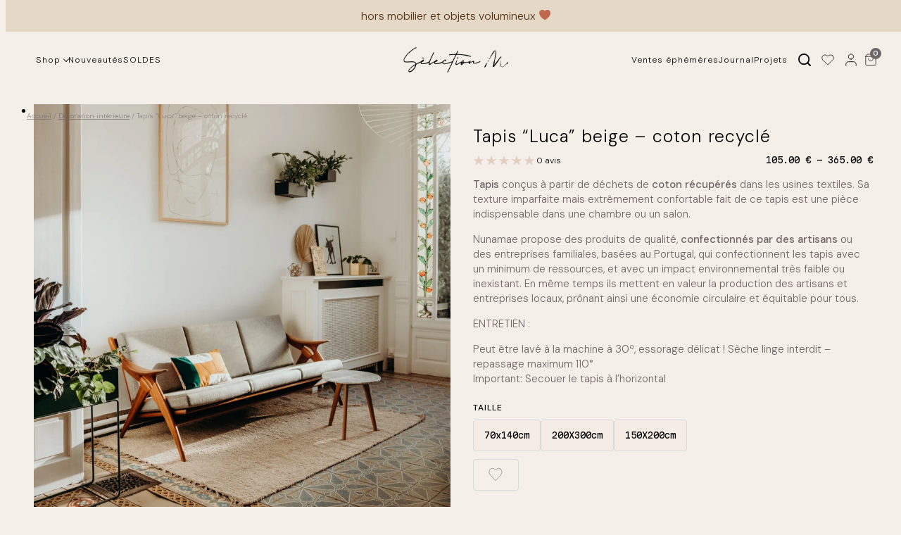

--- FILE ---
content_type: text/html; charset=UTF-8
request_url: https://selectionm.com/produit/tapis-luca-beige-coton-recycle/
body_size: 71805
content:
<!DOCTYPE html>
<html lang="fr-FR">
<head>
	<meta charset="UTF-8" />
	<script type="text/javascript">
	window.dataLayer = window.dataLayer || [];

	function gtag() {
		dataLayer.push(arguments);
	}

	gtag("consent", "default", {
		ad_personalization: "denied",
		ad_storage: "denied",
		ad_user_data: "denied",
		analytics_storage: "denied",
		functionality_storage: "denied",
		personalization_storage: "denied",
		security_storage: "granted",
		wait_for_update: 500,
	});
	gtag("set", "ads_data_redaction", true);
	gtag("set", "url_passthrough", true);
</script>
<script type="text/javascript"
		id="Cookiebot"
		src="https://consent.cookiebot.com/uc.js"
		data-implementation="wp"
		data-cbid="de5538b6-7fea-4745-b9de-ffc6a00456af"
						data-culture="FR"
				async	></script>
<meta name="viewport" content="width=device-width, initial-scale=1" />
<meta name='robots' content='index, follow, max-image-preview:large, max-snippet:-1, max-video-preview:-1' />

<!-- Google Tag Manager for WordPress by gtm4wp.com -->
<script data-cfasync="false" data-pagespeed-no-defer data-cookieconsent="ignore">
	var gtm4wp_datalayer_name = "dataLayer";
	var dataLayer = dataLayer || [];
	const gtm4wp_use_sku_instead = 0;
	const gtm4wp_currency = 'EUR';
	const gtm4wp_product_per_impression = 10;
	const gtm4wp_clear_ecommerce = false;
	const gtm4wp_datalayer_max_timeout = 2000;
</script>
<!-- End Google Tag Manager for WordPress by gtm4wp.com -->
	<!-- This site is optimized with the Yoast SEO plugin v26.7 - https://yoast.com/wordpress/plugins/seo/ -->
	<meta name="description" content="Tapis conçus à partir de déchets de coton récupérés dans les usines textiles. Ce tapis est une pièce indispensable dans une chambre ou un salon." />
	<link rel="canonical" href="https://selectionm.com/produit/tapis-luca-beige-coton-recycle/" />
	<meta property="og:locale" content="fr_FR" />
	<meta property="og:type" content="article" />
	<meta property="og:title" content="Tapis Luca beige m/l - Sélection M" />
	<meta property="og:description" content="Tapis conçus à partir de déchets de coton récupérés dans les usines textiles. Ce tapis est une pièce indispensable dans une chambre ou un salon." />
	<meta property="og:url" content="https://selectionm.com/produit/tapis-luca-beige-coton-recycle/" />
	<meta property="og:site_name" content="Sélection M" />
	<meta property="article:publisher" content="https://www.facebook.com/selectionmparis/" />
	<meta property="article:modified_time" content="2025-12-09T21:12:29+00:00" />
	<meta property="og:image" content="https://selectionm.dpcweb.fr/wp-content/uploads/2021/02/beige-luca.webp" />
	<meta property="og:image:width" content="1728" />
	<meta property="og:image:height" content="1728" />
	<meta property="og:image:type" content="image/webp" />
	<meta name="twitter:card" content="summary_large_image" />
	<meta name="twitter:label1" content="Durée de lecture estimée" />
	<meta name="twitter:data1" content="1 minute" />
	<script type="application/ld+json" class="yoast-schema-graph">{"@context":"https://schema.org","@graph":[{"@type":"WebPage","@id":"https://selectionm.com/produit/tapis-luca-beige-coton-recycle/","url":"https://selectionm.com/produit/tapis-luca-beige-coton-recycle/","name":"Tapis Luca beige m/l - Sélection M","isPartOf":{"@id":"https://selectionm.com/#website"},"primaryImageOfPage":{"@id":"https://selectionm.com/produit/tapis-luca-beige-coton-recycle/#primaryimage"},"image":{"@id":"https://selectionm.com/produit/tapis-luca-beige-coton-recycle/#primaryimage"},"thumbnailUrl":"https://selectionm.com/wp-content/uploads/2021/02/beige-luca.webp","datePublished":"2021-02-04T11:40:55+00:00","dateModified":"2025-12-09T21:12:29+00:00","description":"Tapis conçus à partir de déchets de coton récupérés dans les usines textiles. Ce tapis est une pièce indispensable dans une chambre ou un salon.","breadcrumb":{"@id":"https://selectionm.com/produit/tapis-luca-beige-coton-recycle/#breadcrumb"},"inLanguage":"fr-FR","potentialAction":[{"@type":"ReadAction","target":["https://selectionm.com/produit/tapis-luca-beige-coton-recycle/"]}]},{"@type":"ImageObject","inLanguage":"fr-FR","@id":"https://selectionm.com/produit/tapis-luca-beige-coton-recycle/#primaryimage","url":"https://selectionm.com/wp-content/uploads/2021/02/beige-luca.webp","contentUrl":"https://selectionm.com/wp-content/uploads/2021/02/beige-luca.webp","width":1728,"height":1728},{"@type":"BreadcrumbList","@id":"https://selectionm.com/produit/tapis-luca-beige-coton-recycle/#breadcrumb","itemListElement":[{"@type":"ListItem","position":1,"name":"Accueil","item":"https://selectionm.com/"},{"@type":"ListItem","position":2,"name":"Toute la sélection déco M","item":"https://selectionm.com/les-produits/"},{"@type":"ListItem","position":3,"name":"Tapis « Luca » beige &#8211; coton recyclé"}]},{"@type":"WebSite","@id":"https://selectionm.com/#website","url":"https://selectionm.com/","name":"Sélection M","description":"Eshop déco et mobiliers vintage","publisher":{"@id":"https://selectionm.com/#organization"},"potentialAction":[{"@type":"SearchAction","target":{"@type":"EntryPoint","urlTemplate":"https://selectionm.com/?s={search_term_string}"},"query-input":{"@type":"PropertyValueSpecification","valueRequired":true,"valueName":"search_term_string"}}],"inLanguage":"fr-FR"},{"@type":"Organization","@id":"https://selectionm.com/#organization","name":"Sélection M","url":"https://selectionm.com/","logo":{"@type":"ImageObject","inLanguage":"fr-FR","@id":"https://selectionm.com/#/schema/logo/image/","url":"https://selectionm.com/wp-content/uploads/2021/10/logoselectionm.svg","contentUrl":"https://selectionm.com/wp-content/uploads/2021/10/logoselectionm.svg","width":"1024","height":"1024","caption":"Sélection M"},"image":{"@id":"https://selectionm.com/#/schema/logo/image/"},"sameAs":["https://www.facebook.com/selectionmparis/","https://www.instagram.com/selectionmparis/","https://www.pinterest.fr/selectionmparis/"]}]}</script>
	<!-- / Yoast SEO plugin. -->


<title>Tapis Luca beige m/l - Sélection M</title>
<link rel='dns-prefetch' href='//capi-automation.s3.us-east-2.amazonaws.com' />
<link rel="alternate" type="application/rss+xml" title="Sélection M &raquo; Flux" href="https://selectionm.com/feed/" />
<link rel="alternate" type="application/rss+xml" title="Sélection M &raquo; Flux des commentaires" href="https://selectionm.com/comments/feed/" />
<link rel="alternate" title="oEmbed (JSON)" type="application/json+oembed" href="https://selectionm.com/wp-json/oembed/1.0/embed?url=https%3A%2F%2Fselectionm.com%2Fproduit%2Ftapis-luca-beige-coton-recycle%2F" />
<link rel="alternate" title="oEmbed (XML)" type="text/xml+oembed" href="https://selectionm.com/wp-json/oembed/1.0/embed?url=https%3A%2F%2Fselectionm.com%2Fproduit%2Ftapis-luca-beige-coton-recycle%2F&#038;format=xml" />
<style id='wp-img-auto-sizes-contain-inline-css'>
img:is([sizes=auto i],[sizes^="auto," i]){contain-intrinsic-size:3000px 1500px}
/*# sourceURL=wp-img-auto-sizes-contain-inline-css */
</style>
<link rel='stylesheet' id='bw_maplibre_gl-css' href='https://selectionm.com/wp-content/plugins/boxtal-connect/Boxtal/BoxtalConnectWoocommerce/assets/css/maplibre-gl.min.css?ver=1.3.11' media='all' />
<link rel='stylesheet' id='bw_parcel_point-css' href='https://selectionm.com/wp-content/plugins/boxtal-connect/Boxtal/BoxtalConnectWoocommerce/assets/css/parcel-point.css?ver=1.3.11' media='all' />
<style id='dpc-header-banner-style-inline-css'>
body{--banner-height:45px}@media(max-width:1100px){body{--banner-height:35px}}.header-banner{align-items:center;background-color:#e5d8c6;display:flex;height:var(--banner-height,45px);overflow:hidden;position:relative;text-align:center;width:100%}.header-banner .header-banner-slider{height:100%;position:relative;width:100%}.header-banner .header-banner-message{text-align:center;transform:translateY(calc(-50% + 20px));transition:opacity .5s ease,transform .5s ease}.header-banner .header-banner-message:first-child{transform:translateY(-50%)}.header-banner .header-banner-message:not(:first-child){opacity:0}.header-banner .header-banner-message p{font-size:var(--wp--preset--font-size--banner,16px);line-height:1.4;margin:0;padding:0 20px;text-align:center;-webkit-user-select:none;-moz-user-select:none;user-select:none}@media(max-width:1100px){.header-banner .header-banner-message p{font-size:12px}}

/*# sourceURL=https://selectionm.com/wp-content/themes/selectionm-wp/blocks/build/header-banner/style-index.css */
</style>
<style id='wp-block-navigation-link-inline-css'>
.wp-block-navigation .wp-block-navigation-item__label{overflow-wrap:break-word}.wp-block-navigation .wp-block-navigation-item__description{display:none}.link-ui-tools{outline:1px solid #f0f0f0;padding:8px}.link-ui-block-inserter{padding-top:8px}.link-ui-block-inserter__back{margin-left:8px;text-transform:uppercase}
/*# sourceURL=https://selectionm.com/wp-includes/blocks/navigation-link/style.min.css */
</style>
<style id='dpc-navigation-title-style-inline-css'>
.wp-block-dpc-navigation-title .navigation-title-wrapper{display:block;padding:15px 0;position:relative}.wp-block-dpc-navigation-title .navigation-title-wrapper .navigation-title{color:#000;display:block;font-size:16px;font-weight:400;letter-spacing:.8px;margin:0;padding:0 10%}.wp-block-dpc-navigation-title .navigation-title-wrapper .navigation-title:after{content:none}

/*# sourceURL=https://selectionm.com/wp-content/themes/selectionm-wp/blocks/build/navigation-title/style-index.css */
</style>
<style id='dpc-navigation-link-with-image-style-inline-css'>
.wp-block-navigation-link-with-image div.hover-image{display:flex;flex-direction:column;height:100dvh;left:200%;list-style:none;max-width:550px;min-width:350px;opacity:0;pointer-events:none;position:fixed;top:0;transition:opacity .4s cubic-bezier(.61,1,.88,1);width:30vw}.wp-block-navigation-link-with-image div.hover-image>img,.wp-block-navigation-link-with-image div.hover-image>picture{display:block;height:100%;width:100%}.wp-block-navigation-link-with-image div.hover-image img{-o-object-fit:cover;object-fit:cover}@media(max-width:1100px){.wp-block-navigation-link-with-image div.hover-image{display:none}}.wp-block-navigation-link-with-image:focus-within div.hover-image,.wp-block-navigation-link-with-image:hover div.hover-image{opacity:1;pointer-events:all;transform:translateX(0)}

/*# sourceURL=https://selectionm.com/wp-content/themes/selectionm-wp/blocks/build/navigation-link-with-image/style-index.css */
</style>
<style id='wp-block-paragraph-inline-css'>
.is-small-text{font-size:.875em}.is-regular-text{font-size:1em}.is-large-text{font-size:2.25em}.is-larger-text{font-size:3em}.has-drop-cap:not(:focus):first-letter{float:left;font-size:8.4em;font-style:normal;font-weight:100;line-height:.68;margin:.05em .1em 0 0;text-transform:uppercase}body.rtl .has-drop-cap:not(:focus):first-letter{float:none;margin-left:.1em}p.has-drop-cap.has-background{overflow:hidden}:root :where(p.has-background){padding:1.25em 2.375em}:where(p.has-text-color:not(.has-link-color)) a{color:inherit}p.has-text-align-left[style*="writing-mode:vertical-lr"],p.has-text-align-right[style*="writing-mode:vertical-rl"]{rotate:180deg}
/*# sourceURL=https://selectionm.com/wp-includes/blocks/paragraph/style.min.css */
</style>
<link rel='stylesheet' id='wc-blocks-style-css' href='https://selectionm.com/wp-content/plugins/woocommerce/assets/client/blocks/wc-blocks.css?ver=wc-10.4.3' media='all' />
<style id='wc-blocks-style-inline-css'>
:root{--drawer-width: 480px}
/*# sourceURL=wc-blocks-style-inline-css */
</style>
<link rel='stylesheet' id='wc-blocks-style-mini-cart-contents-css' href='https://selectionm.com/wp-content/plugins/woocommerce/assets/client/blocks/mini-cart-contents.css?ver=wc-10.4.3' media='all' />
<link rel='stylesheet' id='wc-blocks-packages-style-css' href='https://selectionm.com/wp-content/plugins/woocommerce/assets/client/blocks/packages-style.css?ver=wc-10.4.3' media='all' />
<link rel='stylesheet' id='wc-blocks-style-mini-cart-css' href='https://selectionm.com/wp-content/plugins/woocommerce/assets/client/blocks/mini-cart.css?ver=wc-10.4.3' media='all' />
<link rel='stylesheet' id='dpc-header-style-css' href='https://selectionm.com/wp-content/themes/selectionm-wp/blocks/build/header/style-index.css?ver=0.1.0' media='all' />
<link rel='stylesheet' id='wc-blocks-style-breadcrumbs-css' href='https://selectionm.com/wp-content/plugins/woocommerce/assets/client/blocks/breadcrumbs.css?ver=wc-10.4.3' media='all' />
<link rel='stylesheet' id='wc-blocks-style-product-image-css' href='https://selectionm.com/wp-content/plugins/woocommerce/assets/client/blocks/product-image.css?ver=wc-10.4.3' media='all' />
<style id='woocommerce-product-gallery-large-image-next-previous-style-inline-css'>
@keyframes wc-skeleton-shimmer{to{transform:translateX(100%)}}:where(.wc-block-next-previous-buttons)[hidden]{display:none!important}:where(.wc-block-next-previous-buttons__icon){color:inherit}:where(.wc-block-next-previous-buttons__icon--left){padding:2px 2px 0 0}:where(.wc-block-next-previous-buttons__icon--right){padding:2px 0 0 2px}:where(.rtl) :where(.wc-block-next-previous-buttons__icon--left){padding:2px 0 0 2px}:where(.rtl) :where(.wc-block-next-previous-buttons__icon--right){padding:2px 2px 0 0}:where(.wc-block-next-previous-buttons__button){background:#fff;border:none;cursor:pointer;font-size:12px;height:40px;outline-offset:-2px;padding:0;pointer-events:all;width:40px;z-index:22}:where(.wc-block-next-previous-buttons__button[aria-disabled=true]){cursor:not-allowed}:where(.wc-block-next-previous-buttons__button[aria-disabled=true]) :where(.wc-block-next-previous-buttons__icon){opacity:30%}

/*# sourceURL=https://selectionm.com/wp-content/plugins/woocommerce/assets/client/blocks/woocommerce/product-gallery-large-image-next-previous-style.css */
</style>
<link rel='stylesheet' id='woocommerce-product-gallery-style-css' href='https://selectionm.com/wp-content/plugins/woocommerce/assets/client/blocks/woocommerce/product-gallery-style.css?ver=6.9' media='all' />
<link rel='stylesheet' id='wc-blocks-style-store-notices-css' href='https://selectionm.com/wp-content/plugins/woocommerce/assets/client/blocks/store-notices.css?ver=wc-10.4.3' media='all' />
<style id='wp-block-post-title-inline-css'>
.wp-block-post-title{box-sizing:border-box;word-break:break-word}.wp-block-post-title :where(a){display:inline-block;font-family:inherit;font-size:inherit;font-style:inherit;font-weight:inherit;letter-spacing:inherit;line-height:inherit;text-decoration:inherit}
/*# sourceURL=https://selectionm.com/wp-includes/blocks/post-title/style.min.css */
</style>
<style id='dpc-product-rating-style-inline-css'>
.product-rating{align-items:center;display:flex;gap:10px}.product-rating .rating-text{font-size:12px}.product-rating .stars-container{display:flex}.product-rating .star{background:url([data-uri]) no-repeat;background-size:contain;display:inline-block;height:14px;margin-right:2px;width:16px}.product-rating .star-filled{opacity:1}.product-rating .star-empty{opacity:.3}.product-rating .star-partial{opacity:.3;position:relative}.product-rating .star-partial:before{background:inherit;clip-path:inset(0 calc(100% - var(--partial-value)) 0 0);content:"";height:100%;left:0;opacity:1;position:absolute;top:0;width:var(--partial-value)}

/*# sourceURL=https://selectionm.com/wp-content/themes/selectionm-wp/blocks/build/product-rating/style-index.css */
</style>
<style id='wp-block-group-inline-css'>
.wp-block-group{box-sizing:border-box}:where(.wp-block-group.wp-block-group-is-layout-constrained){position:relative}
/*# sourceURL=https://selectionm.com/wp-includes/blocks/group/style.min.css */
</style>
<style id='woocommerce-product-price-style-inline-css'>
@keyframes wc-skeleton-shimmer{to{transform:translateX(100%)}}.wc-block-components-product-price--align-left{display:block;text-align:left}.wc-block-components-product-price--align-center{display:block;text-align:center}.wc-block-components-product-price--align-right{display:block;text-align:right}.wc-block-components-product-price{display:block}.wc-block-components-product-price[hidden]{display:none}.wc-block-components-product-price .wc-block-all-products .wc-block-components-product-price{margin-bottom:12px}.wc-block-components-product-price ins{text-decoration:none}.wc-block-components-product-price .woocommerce-Price-amount{white-space:nowrap}.wc-block-components-product-price__value.is-discounted{margin-left:.5em}.is-loading .wc-block-components-product-price:before{background-color:currentColor!important;border:0!important;border-radius:.25rem;box-shadow:none;color:currentColor!important;content:".";display:block;display:inline-block;line-height:1;max-width:100%!important;opacity:.15;outline:0!important;overflow:hidden!important;pointer-events:none;position:relative!important;width:100%;width:5em;z-index:1}.is-loading .wc-block-components-product-price:before>*{visibility:hidden}.is-loading .wc-block-components-product-price:before:after{animation:loading__animation 1.5s ease-in-out infinite;background-image:linear-gradient(90deg,currentColor,hsla(0,0%,96%,.302),currentColor);background-repeat:no-repeat;content:" ";display:block;height:100%;left:0;position:absolute;right:0;top:0;transform:translateX(-100%)}@keyframes loading__animation{to{transform:translateX(100%)}}@media screen and (prefers-reduced-motion:reduce){.is-loading .wc-block-components-product-price:before{animation:none}}

/*# sourceURL=https://selectionm.com/wp-content/plugins/woocommerce/assets/client/blocks/product-price.css */
</style>
<style id='dpc-product-excerpt-style-inline-css'>
.wp-block-dpc-product-excerpt .formatted-product-excerpt-content{margin-bottom:1.5rem}.wp-block-dpc-product-excerpt .formatted-product-excerpt-content p{line-height:1.6;margin-bottom:1rem}.wp-block-dpc-product-excerpt .formatted-product-excerpt-content ol,.wp-block-dpc-product-excerpt .formatted-product-excerpt-content ul{margin-bottom:1rem;margin-left:1.5rem}.wp-block-dpc-product-excerpt .formatted-product-excerpt-content li{margin-bottom:.5rem}.wp-block-dpc-product-excerpt .formatted-product-excerpt-content h2,.wp-block-dpc-product-excerpt .formatted-product-excerpt-content h3,.wp-block-dpc-product-excerpt .formatted-product-excerpt-content h4{font-weight:600;margin-bottom:1rem;margin-top:1.5rem}.wp-block-dpc-product-excerpt .formatted-product-excerpt-content h2{font-size:1.4rem}.wp-block-dpc-product-excerpt .formatted-product-excerpt-content h3{font-size:1.2rem}.wp-block-dpc-product-excerpt .formatted-product-excerpt-content strong{font-weight:600}

/*# sourceURL=https://selectionm.com/wp-content/themes/selectionm-wp/blocks/build/product-excerpt/style-index.css */
</style>
<style id='woocommerce-add-to-cart-with-options-variation-selector-attribute-name-style-inline-css'>
@keyframes wc-skeleton-shimmer{to{transform:translateX(100%)}}:where(.wp-block-woocommerce-add-to-cart-with-options-variation-selector-attribute-name.wp-block-woocommerce-add-to-cart-with-options-variation-selector-attribute-name){margin-bottom:0}

/*# sourceURL=https://selectionm.com/wp-content/plugins/woocommerce/assets/client/blocks/woocommerce/add-to-cart-with-options-variation-selector-attribute-name-style.css */
</style>
<style id='woocommerce-add-to-cart-with-options-quantity-selector-style-inline-css'>
@keyframes wc-skeleton-shimmer{to{transform:translateX(100%)}}.wc-block-components-quantity-selector{border:1px solid color-mix(in srgb,currentColor 30%,transparent);border-radius:4px;box-sizing:border-box;display:flex;margin:0 0 .25em;position:relative;width:107px}.wc-block-components-quantity-selector input.wc-block-components-quantity-selector__input{appearance:textfield;background:transparent;border:0;box-shadow:none;color:currentColor;flex:1 1 auto;font-size:var(--wp--preset--font-size--small,14px);line-height:20px;line-height:1;margin:0;min-width:40px;order:2;padding:.4em 0;text-align:center;vertical-align:middle}.wc-block-components-quantity-selector input.wc-block-components-quantity-selector__input:focus{box-shadow:inset 0 0 1px 1px currentColor;outline:none}.wc-block-components-quantity-selector input.wc-block-components-quantity-selector__input:disabled{opacity:.6}.wc-block-components-quantity-selector input::-webkit-inner-spin-button,.wc-block-components-quantity-selector input::-webkit-outer-spin-button{-webkit-appearance:none;margin:0}.wc-block-components-quantity-selector .wc-block-components-quantity-selector__button{background:none transparent;border:0;box-shadow:none;color:currentColor;cursor:pointer;font-size:.9em;font-style:normal;font-weight:400;margin:0;min-width:30px;opacity:.6;padding:0;text-align:center;text-decoration:none}.wc-block-components-quantity-selector .wc-block-components-quantity-selector__button:focus{box-shadow:inset 0 0 1px 1px currentColor;outline:none}.wc-block-components-quantity-selector .wc-block-components-quantity-selector__button:focus,.wc-block-components-quantity-selector .wc-block-components-quantity-selector__button:hover{opacity:1}.wc-block-components-quantity-selector .wc-block-components-quantity-selector__button:disabled{box-shadow:none;cursor:default;opacity:.6}.wc-block-components-quantity-selector>.wc-block-components-quantity-selector__button--minus{border-radius:4px 0 0 4px;order:1}.wc-block-components-quantity-selector>.wc-block-components-quantity-selector__button--plus{border-radius:0 4px 4px 0;order:3}.wc-block-components-quantity-selector[hidden]{display:none}.theme-twentyseventeen .wc-block-components-quantity-selector .wc-block-components-quantity-selector__button:focus,.theme-twentyseventeen .wc-block-components-quantity-selector .wc-block-components-quantity-selector__button:hover{background:none transparent}

/*# sourceURL=https://selectionm.com/wp-content/plugins/woocommerce/assets/client/blocks/woocommerce/add-to-cart-with-options-quantity-selector-style.css */
</style>
<style id='wp-block-button-inline-css'>
.wp-block-button__link{align-content:center;box-sizing:border-box;cursor:pointer;display:inline-block;height:100%;text-align:center;word-break:break-word}.wp-block-button__link.aligncenter{text-align:center}.wp-block-button__link.alignright{text-align:right}:where(.wp-block-button__link){border-radius:9999px;box-shadow:none;padding:calc(.667em + 2px) calc(1.333em + 2px);text-decoration:none}.wp-block-button[style*=text-decoration] .wp-block-button__link{text-decoration:inherit}.wp-block-buttons>.wp-block-button.has-custom-width{max-width:none}.wp-block-buttons>.wp-block-button.has-custom-width .wp-block-button__link{width:100%}.wp-block-buttons>.wp-block-button.has-custom-font-size .wp-block-button__link{font-size:inherit}.wp-block-buttons>.wp-block-button.wp-block-button__width-25{width:calc(25% - var(--wp--style--block-gap, .5em)*.75)}.wp-block-buttons>.wp-block-button.wp-block-button__width-50{width:calc(50% - var(--wp--style--block-gap, .5em)*.5)}.wp-block-buttons>.wp-block-button.wp-block-button__width-75{width:calc(75% - var(--wp--style--block-gap, .5em)*.25)}.wp-block-buttons>.wp-block-button.wp-block-button__width-100{flex-basis:100%;width:100%}.wp-block-buttons.is-vertical>.wp-block-button.wp-block-button__width-25{width:25%}.wp-block-buttons.is-vertical>.wp-block-button.wp-block-button__width-50{width:50%}.wp-block-buttons.is-vertical>.wp-block-button.wp-block-button__width-75{width:75%}.wp-block-button.is-style-squared,.wp-block-button__link.wp-block-button.is-style-squared{border-radius:0}.wp-block-button.no-border-radius,.wp-block-button__link.no-border-radius{border-radius:0!important}:root :where(.wp-block-button .wp-block-button__link.is-style-outline),:root :where(.wp-block-button.is-style-outline>.wp-block-button__link){border:2px solid;padding:.667em 1.333em}:root :where(.wp-block-button .wp-block-button__link.is-style-outline:not(.has-text-color)),:root :where(.wp-block-button.is-style-outline>.wp-block-button__link:not(.has-text-color)){color:currentColor}:root :where(.wp-block-button .wp-block-button__link.is-style-outline:not(.has-background)),:root :where(.wp-block-button.is-style-outline>.wp-block-button__link:not(.has-background)){background-color:initial;background-image:none}
/*# sourceURL=https://selectionm.com/wp-includes/blocks/button/style.min.css */
</style>
<link rel='stylesheet' id='woocommerce-product-button-style-css' href='https://selectionm.com/wp-content/plugins/woocommerce/assets/client/blocks/woocommerce/product-button-style.css?ver=6.9' media='all' />
<style id='dpc-wishlist-button-style-inline-css'>
.wishlist-button-block{display:inline-block}.wishlist-button-block.button-style{align-items:center;border:1px solid #d9d9d9;border-radius:4px;display:flex;height:45px;justify-content:center;transition:border .4s cubic-bezier(.61,1,.88,1);width:65px}@media(max-width:1100px){.wishlist-button-block.button-style{height:35px;width:35px}}.wishlist-button-block.button-style .wishlist-toggle{height:100%;width:100%}.wishlist-button-block.button-style:hover{border:1px solid #b78463}.wishlist-button-block.button-style:hover .wishlist-toggle{transform:scale(1.15)}.wishlist-button-block.button-style.in-wishlist{border-color:#e5d8c6}.wishlist-button-block .wishlist-toggle{align-items:center;background:transparent;border:none;color:#333;cursor:pointer;display:inline-flex;justify-content:center;position:relative;transform:scale(1);transition:all .3s ease}.wishlist-button-block .wishlist-toggle:hover{transform:scale(1.15)}.wishlist-button-block .wishlist-toggle:focus{outline:none}.wishlist-button-block .wishlist-toggle.size-small svg{width:18px}.wishlist-button-block .wishlist-toggle.size-large svg{width:32px}.wishlist-button-block .wishlist-toggle .wishlist-icon{align-items:center;display:flex;justify-content:center}.wishlist-button-block .wishlist-toggle .wishlist-icon svg{height:20px;width:20px;fill:none;stroke:currentColor;transition:all .3s ease}.wishlist-button-block .wishlist-toggle.in-wishlist svg{fill:#6e6666;stroke:#000;stroke-width:0!important}.wishlist-button-block .wishlist-toggle .wishlist-text{height:1px;margin:-1px;overflow:hidden;padding:0;position:absolute;width:1px;clip:rect(0,0,0,0);border-width:0;white-space:nowrap}.wishlist-button-block .wishlist-toggle.with-text{border-radius:4px;padding:8px 12px}.wishlist-button-block .wishlist-toggle.with-text .wishlist-text{height:auto;margin:0 0 0 8px;overflow:visible;padding:0;position:static;width:auto;clip:auto;white-space:normal}.wishlist-button-block .wishlist-toggle.loading{opacity:.7;pointer-events:none}.wishlist-button-block .wishlist-toggle.loading .wishlist-icon{animation:wishlist-scale 1s cubic-bezier(.61,1,.88,1) infinite}.wishlist-notification{background-color:#b78463;border-radius:4px;bottom:20px;box-shadow:0 2px 10px rgba(0,0,0,.2);color:#fff;display:none;font-size:14px;padding:12px 20px;position:fixed;right:20px;z-index:9999}.wishlist-notification.error{background-color:#7c0505}@keyframes wishlist-scale{0%{transform:scale(1)}50%{transform:scale(1.3)}to{transform:scale(1)}}

/*# sourceURL=https://selectionm.com/wp-content/themes/selectionm-wp/blocks/build/wishlist-button/style-index.css */
</style>
<style id='woocommerce-add-to-cart-with-options-style-inline-css'>
@keyframes wc-skeleton-shimmer{to{transform:translateX(100%)}}:where(.wc-block-add-to-cart-with-options) :where(.quantity){align-items:stretch;display:inline-flex}:where(.wc-block-add-to-cart-with-options) :where(.quantity .input-text){font-size:var(--wp--preset--font-size--small);padding:.9rem 1.1rem}:where(.wc-block-add-to-cart-with-options__quantity-selector--hidden){display:none}:where(.wc-block-add-to-cart-with-options__quantity-selector .wc-block-components-quantity-selector){height:100%}:where(.wc-block-add-to-cart-with-options-grouped-product-item-selector) .wc-block-components-quantity-selector.wc-block-components-quantity-selector,:where(.wc-block-add-to-cart-with-options__quantity-selector) .wc-block-components-quantity-selector.wc-block-components-quantity-selector{display:inline-flex;margin-bottom:0;margin-right:0;width:unset}:where(.wc-block-add-to-cart-with-options-grouped-product-item-selector) :where(.wc-block-components-quantity-selector):after,:where(.wc-block-add-to-cart-with-options__quantity-selector) :where(.wc-block-components-quantity-selector):after{border:1px solid;opacity:.3}:where(.wc-block-add-to-cart-with-options-grouped-product-item-selector) :where(.wc-block-components-quantity-selector) :where(.input-text),:where(.wc-block-add-to-cart-with-options__quantity-selector) :where(.wc-block-components-quantity-selector) :where(.input-text){font-size:inherit}:where(.wc-block-add-to-cart-with-options-grouped-product-item-selector) :where(.wc-block-components-quantity-selector) :where(input[type=number].qty),:where(.wc-block-add-to-cart-with-options__quantity-selector) :where(.wc-block-components-quantity-selector) :where(input[type=number].qty){-moz-appearance:textfield;background-color:transparent;border:unset;box-sizing:content-box;color:currentColor;font-size:.8em;font-weight:600;margin:0;margin-right:unset;max-width:3.631em;order:2;padding:.7rem 0;text-align:center}:where(.wc-block-add-to-cart-with-options-grouped-product-item-selector) :where(.wc-block-components-quantity-selector) :where(input[type=number].qty):focus,:where(.wc-block-add-to-cart-with-options__quantity-selector) :where(.wc-block-components-quantity-selector) :where(input[type=number].qty):focus{border-radius:unset}:where(.wc-block-add-to-cart-with-options-grouped-product-item-selector) :where(.wc-block-components-quantity-selector) :where(input[type=number]::-webkit-inner-spin-button),:where(.wc-block-add-to-cart-with-options-grouped-product-item-selector) :where(.wc-block-components-quantity-selector) :where(input[type=number]::-webkit-outer-spin-button),:where(.wc-block-add-to-cart-with-options__quantity-selector) :where(.wc-block-components-quantity-selector) :where(input[type=number]::-webkit-inner-spin-button),:where(.wc-block-add-to-cart-with-options__quantity-selector) :where(.wc-block-components-quantity-selector) :where(input[type=number]::-webkit-outer-spin-button){-webkit-appearance:none;margin:0}:where(.wc-block-add-to-cart-with-options.is-invalid) .wp-block-woocommerce-product-button .wc-block-components-product-button__button{cursor:not-allowed;opacity:.5}

/*# sourceURL=https://selectionm.com/wp-content/plugins/woocommerce/assets/client/blocks/woocommerce/add-to-cart-with-options-style.css */
</style>
<style id='dpc-product-accordion-style-inline-css'>
.dpc-product-accordion{margin:25px 0;width:100%}.dpc-product-accordion .wrap{max-width:100%;width:100%}.dpc-product-accordion .items{border-top:1px solid #e0e0e0;width:100%}.dpc-product-accordion .accordeon-item{border-bottom:1px solid #e0e0e0}.dpc-product-accordion .accordeon-title{align-items:center;cursor:pointer;display:flex;font-size:15px;font-weight:300;margin:0;padding:15px 0;position:relative;transition:all .4s cubic-bezier(.61,1,.88,1)}.dpc-product-accordion .accordeon-title:after{content:"+";line-height:9px;position:absolute;right:25px;top:50%;transform:translateY(-50%)}.dpc-product-accordion .accordeon-title[aria-expanded=true]:after{content:"-"}.dpc-product-accordion .accordeon-content{height:0;overflow:hidden;transition:height .3s cubic-bezier(.61,1,.88,1)}.dpc-product-accordion .accordeon-content.is-open{height:auto;padding-bottom:1.5rem}.dpc-product-accordion .accordeon-content.is-closed{height:0}.dpc-product-accordion .accordeon-content-inner{padding:0 1rem 0 0}.dpc-product-accordion .accordeon-content-inner p{color:#6e6666}.dpc-product-accordion .accordeon-content-inner p:first-child{margin-top:0}.dpc-product-accordion .accordeon-content-inner p:last-child{margin-bottom:0}.dpc-product-accordion .accordeon-content-inner ul{list-style:none;margin:0;padding-left:8px}.dpc-product-accordion .accordeon-content-inner ul li{color:#6e6666;font-size:14px}.dpc-product-accordion .accordeon-content-inner ul li:before{content:"-";display:inline;margin-right:10px}.dpc-product-accordion .accordeon-content-inner ul li p{display:inline;font-size:inherit}@media(max-width:768px){.dpc-product-accordion .accordeon-title{font-size:1rem;padding:1rem 2rem 1rem 0}.dpc-product-accordion .accordeon-content-inner{padding:0 1rem 0 0}}

/*# sourceURL=https://selectionm.com/wp-content/themes/selectionm-wp/blocks/build/product-accordion/style-index.css */
</style>
<link rel='stylesheet' id='dpc-product-main-infos-style-css' href='https://selectionm.com/wp-content/themes/selectionm-wp/blocks/build/product-main-infos/style-index.css?ver=0.1.0' media='all' />
<style id='wp-block-columns-inline-css'>
.wp-block-columns{box-sizing:border-box;display:flex;flex-wrap:wrap!important}@media (min-width:782px){.wp-block-columns{flex-wrap:nowrap!important}}.wp-block-columns{align-items:normal!important}.wp-block-columns.are-vertically-aligned-top{align-items:flex-start}.wp-block-columns.are-vertically-aligned-center{align-items:center}.wp-block-columns.are-vertically-aligned-bottom{align-items:flex-end}@media (max-width:781px){.wp-block-columns:not(.is-not-stacked-on-mobile)>.wp-block-column{flex-basis:100%!important}}@media (min-width:782px){.wp-block-columns:not(.is-not-stacked-on-mobile)>.wp-block-column{flex-basis:0;flex-grow:1}.wp-block-columns:not(.is-not-stacked-on-mobile)>.wp-block-column[style*=flex-basis]{flex-grow:0}}.wp-block-columns.is-not-stacked-on-mobile{flex-wrap:nowrap!important}.wp-block-columns.is-not-stacked-on-mobile>.wp-block-column{flex-basis:0;flex-grow:1}.wp-block-columns.is-not-stacked-on-mobile>.wp-block-column[style*=flex-basis]{flex-grow:0}:where(.wp-block-columns){margin-bottom:1.75em}:where(.wp-block-columns.has-background){padding:1.25em 2.375em}.wp-block-column{flex-grow:1;min-width:0;overflow-wrap:break-word;word-break:break-word}.wp-block-column.is-vertically-aligned-top{align-self:flex-start}.wp-block-column.is-vertically-aligned-center{align-self:center}.wp-block-column.is-vertically-aligned-bottom{align-self:flex-end}.wp-block-column.is-vertically-aligned-stretch{align-self:stretch}.wp-block-column.is-vertically-aligned-bottom,.wp-block-column.is-vertically-aligned-center,.wp-block-column.is-vertically-aligned-top{width:100%}
/*# sourceURL=https://selectionm.com/wp-includes/blocks/columns/style.min.css */
</style>
<style id='dpc-product-details-style-inline-css'>
.dpc-product-details{align-items:center;display:flex;flex-wrap:wrap;justify-content:space-between;padding:15px 10px}@media(max-width:1100px){.dpc-product-details{padding:10px 0}.dpc-product-details .product-title{flex:0 1 100%}}.dpc-product-details .product-title a{color:#000;display:block;font-size:12px;letter-spacing:-.4px;text-decoration:none;transition:color .3s cubic-bezier(.61,1,.88,1)}@media(max-width:1100px){.dpc-product-details .product-title a{font-size:10px}}.dpc-product-details .product-title a:hover{color:#b78463}.dpc-product-details .product-price{color:#000;font-size:12px;white-space:nowrap;word-spacing:-4px}@media(max-width:1100px){.dpc-product-details .product-price{flex:0 1 100%;font-size:9px;margin-top:5px}}.dpc-product-details .product-price span{font-weight:400}.dpc-product-details .product-price span:nth-child(2):before{content:"-";font-size:12px;margin:0 7.5px}.dpc-product-details .product-price span:nth-child(2){font-size:0}@media(max-width:1100px){.dpc-product-details .product-price span:nth-child(2){letter-spacing:-3px}}.dpc-product-details .product-price del{color:#888;font-size:.9em;margin-right:.5rem}.dpc-product-details .product-price ins{font-weight:600;text-decoration:none}.dpc-product-details .product-details-editor{background-color:#f9f9f9;border:1px dashed #ddd;padding:1rem}.dpc-product-details .product-details-editor .product-price,.dpc-product-details .product-details-editor .product-title{color:#666}

/*# sourceURL=https://selectionm.com/wp-content/themes/selectionm-wp/blocks/build/product-details/style-index.css */
</style>
<style id='dpc-product-variations-style-inline-css'>
.background-2 .wp-block-dpc-product-variations .variation-item.variation-item-color,.background-2 .wp-block-dpc-product-variations .variation-item.variation-item-image,.background-2 .wp-block-dpc-product-variations .variation-item.variation-item-text{border:1px solid hsla(0,4%,42%,.4)}.wp-block-dpc-product-variations{padding:5px 10px}@media(max-width:1100px){.wp-block-dpc-product-variations{padding:0}}.wp-block-dpc-product-variations .variations-list{align-items:center;display:flex;flex-wrap:wrap;gap:10px;margin-bottom:1rem}@media(max-width:1100px){.wp-block-dpc-product-variations .variations-list{gap:7px}}.wp-block-dpc-product-variations .variation-item{-webkit-user-select:none;-moz-user-select:none;user-select:none}.wp-block-dpc-product-variations .variation-item.variation-item-text{background-color:hsla(35,37%,84%,.102);border:1px solid #d9d9d9;border-radius:4px;cursor:pointer;font-size:10px;padding:5px 10px;transition:all .3s cubic-bezier(.61,1,.88,1)}@media(max-width:1100px){.wp-block-dpc-product-variations .variation-item.variation-item-text{display:none}}.wp-block-dpc-product-variations .variation-item.variation-item-text.active,.wp-block-dpc-product-variations .variation-item.variation-item-text:hover{border-color:#6e6666}.wp-block-dpc-product-variations .variation-item.variation-item-color{aspect-ratio:1/1;background-color:var(--color-background);border:1px solid #d9d9d9;border-radius:50%;cursor:pointer;font-size:0;transition:border .3s cubic-bezier(.61,1,.88,1);width:20px}@media(max-width:1100px){.wp-block-dpc-product-variations .variation-item.variation-item-color{width:15px}}.wp-block-dpc-product-variations .variation-item.variation-item-color.active,.wp-block-dpc-product-variations .variation-item.variation-item-color:hover{border:1px solid #b78463}.wp-block-dpc-product-variations .variation-item.variation-item-image{aspect-ratio:1/1;background-color:var(--color-background);border:1px solid #d9d9d9;border-radius:50%;cursor:pointer;font-size:0;overflow:hidden;position:relative;transition:border .3s cubic-bezier(.61,1,.88,1);width:20px}@media(max-width:1100px){.wp-block-dpc-product-variations .variation-item.variation-item-image{width:15px}}.wp-block-dpc-product-variations .variation-item.variation-item-image.active,.wp-block-dpc-product-variations .variation-item.variation-item-image:hover{border:1px solid #b78463}

/*# sourceURL=https://selectionm.com/wp-content/themes/selectionm-wp/blocks/build/product-variations/style-index.css */
</style>
<style id='dpc-product-slider-style-inline-css'>
.dpc-product-slider{overflow:hidden;position:relative;width:100%}.dpc-product-slider.alignlittle-margin{margin:0 auto!important;max-width:100%;padding:0 42.5px}@media(max-width:1100px){.dpc-product-slider.alignlittle-margin{padding:0 12.5px}}.dpc-product-slider .wrap-slider{position:relative}.dpc-product-slider .wrap-slider .keen-slider{overflow:visible!important}.dpc-product-slider .wrap-slider .keen-slider .product-slide{opacity:.4;transition:opacity .4s cubic-bezier(.61,1,.88,1)}.dpc-product-slider .wrap-slider .keen-slider .product-slide.slide-visible{opacity:1}.dpc-product-slider .wrap-slider .arrow-left,.dpc-product-slider .wrap-slider .arrow-right{background-color:hsla(42,36%,89%,.8);border-radius:50%;cursor:pointer;height:35px;pointer-events:auto;position:absolute;top:calc(44.25566% - 35px);transition:all .3s cubic-bezier(.61,1,.88,1);width:35px}@media(max-width:1100px){.dpc-product-slider .wrap-slider .arrow-left,.dpc-product-slider .wrap-slider .arrow-right{height:25px;top:calc(44.25566% - 25px);width:25px}}.dpc-product-slider .wrap-slider .arrow-left.disabled,.dpc-product-slider .wrap-slider .arrow-right.disabled{opacity:0;pointer-events:none}.dpc-product-slider .wrap-slider .arrow-left:after,.dpc-product-slider .wrap-slider .arrow-right:after{content:"";height:50%;left:50%;position:absolute;top:50%;transform:translate(-50%,-50%);width:50%}.dpc-product-slider .wrap-slider .arrow-left{left:15px}.dpc-product-slider .wrap-slider .arrow-left:after{background:url([data-uri]) 50% no-repeat;background-size:contain}.dpc-product-slider .wrap-slider .arrow-right{right:15px}@media(max-width:1100px){.dpc-product-slider .wrap-slider .arrow-right{right:35px}}.dpc-product-slider .wrap-slider .arrow-right:after{background:url([data-uri]) 50% no-repeat;background-size:contain}.dpc-product-slider .content{align-items:center;display:flex}

/*# sourceURL=https://selectionm.com/wp-content/themes/selectionm-wp/blocks/build/product-slider/style-index.css */
</style>
<link rel='stylesheet' id='keen-slider-style-css' href='https://selectionm.com/wp-content/themes/selectionm-wp/blocks/build/keen-slider-styles.css?ver=1767792423' media='all' />
<link rel='stylesheet' id='dpc-product-reviews-style-css' href='https://selectionm.com/wp-content/themes/selectionm-wp/blocks/build/product-reviews/style-index.css?ver=0.1.0' media='all' />
<style id='dpc-foot-4-col-style-inline-css'>
.foot-4-col{margin-bottom:75px;margin-top:75px}.foot-4-col .wrap{display:flex;gap:0 35px}@media(max-width:1100px){.foot-4-col .wrap{flex-wrap:wrap}.foot-4-col .wrap .column{margin-bottom:15px}.foot-4-col .wrap .column:last-child{margin-bottom:0}}.foot-4-col .wrap .column{flex:1;position:relative;text-align:center}@media(max-width:1100px){.foot-4-col .wrap .column{flex:0 1 100%}.foot-4-col .wrap .column:not(:last-child):after{background-color:hsla(0,4%,42%,.4);content:"";display:block;height:1px;margin:10px auto 0;opacity:.5;width:90%}}.foot-4-col .wrap .column h3{margin-bottom:15px;margin-top:0;text-transform:uppercase}@media(max-width:1100px){.foot-4-col .wrap .column h3{margin-bottom:0}}.foot-4-col .wrap .column p{color:#6e6666;margin-bottom:0}@media(max-width:1100px){.foot-4-col .wrap .column p{margin-top:0}}.foot-4-col .wrap .column p a{color:inherit;text-decoration:underline}.foot-4-col .wrap .column p a:hover{opacity:.8}

/*# sourceURL=https://selectionm.com/wp-content/themes/selectionm-wp/blocks/build/foot-4-col/style-index.css */
</style>
<style id='dpc-foot-image-content-style-inline-css'>
.foot-image-content{background-color:#9b7157;height:650px}@media(max-width:1100px){.foot-image-content{height:unset}}.foot-image-content div.wrap{align-items:stretch;display:flex;height:100%}@media(max-width:1100px){.foot-image-content div.wrap{flex-wrap:wrap;height:unset}}.foot-image-content div.wrap div.image{flex:0 1 50%}@media(max-width:1100px){.foot-image-content div.wrap div.image{flex:0 1 100%;height:390px}}.foot-image-content div.wrap div.image>img,.foot-image-content div.wrap div.image>picture{height:100%!important;width:100%}.foot-image-content div.wrap div.image img{height:100%;-o-object-fit:cover;object-fit:cover}.foot-image-content div.wrap div.content{align-items:center;display:flex;flex:0 1 50%;padding:55px 25px}@media(max-width:1100px){.foot-image-content div.wrap div.content{flex:0 1 100%;padding:55px 12.5px}}.foot-image-content div.wrap div.content div.wrapContent{display:flex;justify-content:space-between;margin:0 auto;max-width:750px;width:90%}@media(max-width:1100px){.foot-image-content div.wrap div.content div.wrapContent{flex-wrap:wrap;width:100%}}.foot-image-content div.wrap div.content div.wrapContent div.text{flex:0 1 60%}@media(max-width:1100px){.foot-image-content div.wrap div.content div.wrapContent div.text{flex:0 1 100%}}.foot-image-content div.wrap div.content div.wrapContent div.text .aboveTitle{font-size:12px}.foot-image-content div.wrap div.content div.wrapContent div.text h2{margin-top:15px;max-width:260px}.foot-image-content div.wrap div.content div.wrapContent div.text p:last-child{margin-bottom:0}.foot-image-content div.wrap div.content div.wrapContent div.button{align-self:flex-end;flex:0 1 40%;text-align:right}@media(max-width:1100px){.foot-image-content div.wrap div.content div.wrapContent div.button{flex:0 1 100%}}.foot-image-content div.wrap div.content div.wrapContent div.button a{display:table;margin-left:auto}@media(max-width:1100px){.foot-image-content div.wrap div.content div.wrapContent div.button a{margin-left:unset;margin-top:35px}}

/*# sourceURL=https://selectionm.com/wp-content/themes/selectionm-wp/blocks/build/foot-image-content/style-index.css */
</style>
<link rel='stylesheet' id='dpc-instagram-slider-style-css' href='https://selectionm.com/wp-content/themes/selectionm-wp/blocks/build/instagram/style-index.css?ver=1.0.0' media='all' />
<style id='dpc-text-marquee-style-inline-css'>
.marquee-text-wrapper{box-sizing:border-box;padding:20px 0;white-space:nowrap}.marquee-text-wrapper,.marquee-text-wrapper .marquee-container{overflow:hidden;position:relative;width:100%}.marquee-text-wrapper .marquee-content{animation:marquee-animation linear infinite;display:flex;white-space:nowrap}.marquee-text-wrapper .marquee-text{color:var(--text-color);display:inline-block;font-family:var(--wp--preset--font-family--martian-mono),serif;font-size:var(--font-size);font-weight:200;letter-spacing:1px;text-transform:uppercase}@media(max-width:1100px){.marquee-text-wrapper .marquee-text{font-size:12px}}.marquee-text-wrapper .marquee-text:after{content:" - ";display:inline-block;margin:0 25px}@media(max-width:1100px){.marquee-text-wrapper .marquee-text:after{margin:0 10px}}@keyframes marquee-animation{0%{transform:translateX(0)}to{transform:translateX(-100%)}}

/*# sourceURL=https://selectionm.com/wp-content/themes/selectionm-wp/blocks/build/marquee-text/style-index.css */
</style>
<link rel='stylesheet' id='dpc-mailchimp-form-style-css' href='https://selectionm.com/wp-content/themes/selectionm-wp/blocks/build/mailchimp-form/style-index.css?ver=0.1.0' media='all' />
<style id='dpc-footer-style-inline-css'>
.footer-menu{background-color:#b78463}@media(max-width:1100px){.footer-menu{padding:0 0 85px}}.footer-menu div.wrapTop{display:flex;justify-content:space-between;padding:75px 0}@media(max-width:1100px){.footer-menu div.wrapTop{flex-wrap:wrap;padding:0 0 25px}}.footer-menu div.wrapTop div.newsletter{flex:0 1 30%}@media(max-width:1100px){.footer-menu div.wrapTop div.newsletter{flex:0 1 100%}}.footer-menu div.wrapTop div.menus{display:flex;flex:0 1 70%;gap:0 10%;justify-content:flex-end;padding-right:5%}@media(max-width:1100px){.footer-menu div.wrapTop div.menus{flex:0 1 95%;flex-wrap:wrap;justify-content:flex-start;margin-top:45px;padding-right:unset}.footer-menu div.wrapTop div.menus nav{flex:0 1 45%}.footer-menu div.wrapTop div.menus nav:not(:last-child){margin-bottom:30px}}.footer-menu div.wrapTop div.menus nav ul{margin:0;padding:0}.footer-menu div.wrapTop div.menus nav ul li{list-style:none}.footer-menu div.wrapTop div.menus nav ul li a{font-size:14px;line-height:35px;text-decoration:none;transition:color .4s cubic-bezier(.61,1,.88,1)}@media(max-width:1100px){.footer-menu div.wrapTop div.menus nav ul li a{font-size:12px;line-height:25px}}.footer-menu div.wrapTop div.menus nav ul li a:hover{color:#fff}.footer-menu div.wrapBottom{align-items:center;display:flex;gap:0 15px;padding:100px 0 25px}@media(max-width:1100px){.footer-menu div.wrapBottom{flex-wrap:wrap;justify-content:space-between;padding:0 0 25px}}.footer-menu div.wrapBottom div.logo{flex:0 1 20%;max-width:328px}.footer-menu div.wrapBottom div.logo>img,.footer-menu div.wrapBottom div.logo>picture{width:100%}@media(max-width:1100px){.footer-menu div.wrapBottom div.logo{flex:0 1 calc(50% - 15px);max-width:250px}}.footer-menu div.wrapBottom div.content{display:flex;flex:1 0 auto;flex-direction:column;text-align:right}@media(max-width:1100px){.footer-menu div.wrapBottom div.content{flex:0 1 calc(50% - 15px)}}.footer-menu div.wrapBottom div.content div.payment-methods-list{display:flex;justify-content:flex-end;width:100%}.footer-menu div.wrapBottom div.content div.payment-methods-list>img,.footer-menu div.wrapBottom div.content div.payment-methods-list>picture{max-width:255px;width:100%}@media(max-width:1100px){.footer-menu div.wrapBottom div.content div.payment-methods-list>img,.footer-menu div.wrapBottom div.content div.payment-methods-list>picture{max-width:180px}}.footer-menu div.wrapBottom div.content div.payment-methods-list img{-o-object-fit:contain;object-fit:contain}.footer-menu div.wrapBottom div.content div.legals{padding-top:10px;width:100%}.footer-menu div.wrapBottom div.content div.legals p{font-family:var(--wp--preset--font-family--martian-mono),serif;font-size:12px;font-weight:200;margin:0}.footer-menu div.wrapBottom div.content div.legals p a{text-decoration:none}@media(max-width:1100px){.footer-menu div.wrapBottom div.content div.legals p{font-size:8px}}

/*# sourceURL=https://selectionm.com/wp-content/themes/selectionm-wp/blocks/build/footer/style-index.css */
</style>
<style id='wp-emoji-styles-inline-css'>

	img.wp-smiley, img.emoji {
		display: inline !important;
		border: none !important;
		box-shadow: none !important;
		height: 1em !important;
		width: 1em !important;
		margin: 0 0.07em !important;
		vertical-align: -0.1em !important;
		background: none !important;
		padding: 0 !important;
	}
/*# sourceURL=wp-emoji-styles-inline-css */
</style>
<style id='wp-block-library-inline-css'>
:root{--wp-block-synced-color:#7a00df;--wp-block-synced-color--rgb:122,0,223;--wp-bound-block-color:var(--wp-block-synced-color);--wp-editor-canvas-background:#ddd;--wp-admin-theme-color:#007cba;--wp-admin-theme-color--rgb:0,124,186;--wp-admin-theme-color-darker-10:#006ba1;--wp-admin-theme-color-darker-10--rgb:0,107,160.5;--wp-admin-theme-color-darker-20:#005a87;--wp-admin-theme-color-darker-20--rgb:0,90,135;--wp-admin-border-width-focus:2px}@media (min-resolution:192dpi){:root{--wp-admin-border-width-focus:1.5px}}.wp-element-button{cursor:pointer}:root .has-very-light-gray-background-color{background-color:#eee}:root .has-very-dark-gray-background-color{background-color:#313131}:root .has-very-light-gray-color{color:#eee}:root .has-very-dark-gray-color{color:#313131}:root .has-vivid-green-cyan-to-vivid-cyan-blue-gradient-background{background:linear-gradient(135deg,#00d084,#0693e3)}:root .has-purple-crush-gradient-background{background:linear-gradient(135deg,#34e2e4,#4721fb 50%,#ab1dfe)}:root .has-hazy-dawn-gradient-background{background:linear-gradient(135deg,#faaca8,#dad0ec)}:root .has-subdued-olive-gradient-background{background:linear-gradient(135deg,#fafae1,#67a671)}:root .has-atomic-cream-gradient-background{background:linear-gradient(135deg,#fdd79a,#004a59)}:root .has-nightshade-gradient-background{background:linear-gradient(135deg,#330968,#31cdcf)}:root .has-midnight-gradient-background{background:linear-gradient(135deg,#020381,#2874fc)}:root{--wp--preset--font-size--normal:16px;--wp--preset--font-size--huge:42px}.has-regular-font-size{font-size:1em}.has-larger-font-size{font-size:2.625em}.has-normal-font-size{font-size:var(--wp--preset--font-size--normal)}.has-huge-font-size{font-size:var(--wp--preset--font-size--huge)}.has-text-align-center{text-align:center}.has-text-align-left{text-align:left}.has-text-align-right{text-align:right}.has-fit-text{white-space:nowrap!important}#end-resizable-editor-section{display:none}.aligncenter{clear:both}.items-justified-left{justify-content:flex-start}.items-justified-center{justify-content:center}.items-justified-right{justify-content:flex-end}.items-justified-space-between{justify-content:space-between}.screen-reader-text{border:0;clip-path:inset(50%);height:1px;margin:-1px;overflow:hidden;padding:0;position:absolute;width:1px;word-wrap:normal!important}.screen-reader-text:focus{background-color:#ddd;clip-path:none;color:#444;display:block;font-size:1em;height:auto;left:5px;line-height:normal;padding:15px 23px 14px;text-decoration:none;top:5px;width:auto;z-index:100000}html :where(.has-border-color){border-style:solid}html :where([style*=border-top-color]){border-top-style:solid}html :where([style*=border-right-color]){border-right-style:solid}html :where([style*=border-bottom-color]){border-bottom-style:solid}html :where([style*=border-left-color]){border-left-style:solid}html :where([style*=border-width]){border-style:solid}html :where([style*=border-top-width]){border-top-style:solid}html :where([style*=border-right-width]){border-right-style:solid}html :where([style*=border-bottom-width]){border-bottom-style:solid}html :where([style*=border-left-width]){border-left-style:solid}html :where(img[class*=wp-image-]){height:auto;max-width:100%}:where(figure){margin:0 0 1em}html :where(.is-position-sticky){--wp-admin--admin-bar--position-offset:var(--wp-admin--admin-bar--height,0px)}@media screen and (max-width:600px){html :where(.is-position-sticky){--wp-admin--admin-bar--position-offset:0px}}
/*# sourceURL=/wp-includes/css/dist/block-library/common.min.css */
</style>
<link rel='stylesheet' id='wc-gift-cards-blocks-integration-css' href='https://selectionm.com/wp-content/plugins/woocommerce-gift-cards/assets/dist/frontend/blocks.css?ver=2.7.2' media='all' />
<style id='global-styles-inline-css'>
:root{--wp--preset--aspect-ratio--square: 1;--wp--preset--aspect-ratio--4-3: 4/3;--wp--preset--aspect-ratio--3-4: 3/4;--wp--preset--aspect-ratio--3-2: 3/2;--wp--preset--aspect-ratio--2-3: 2/3;--wp--preset--aspect-ratio--16-9: 16/9;--wp--preset--aspect-ratio--9-16: 9/16;--wp--preset--color--black: #000000;--wp--preset--color--cyan-bluish-gray: #abb8c3;--wp--preset--color--white: #ffffff;--wp--preset--color--pale-pink: #f78da7;--wp--preset--color--vivid-red: #cf2e2e;--wp--preset--color--luminous-vivid-orange: #ff6900;--wp--preset--color--luminous-vivid-amber: #fcb900;--wp--preset--color--light-green-cyan: #7bdcb5;--wp--preset--color--vivid-green-cyan: #00d084;--wp--preset--color--pale-cyan-blue: #8ed1fc;--wp--preset--color--vivid-cyan-blue: #0693e3;--wp--preset--color--vivid-purple: #9b51e0;--wp--preset--color--background: #f5efe9;--wp--preset--color--background-banner: #E5D8C6;--wp--preset--color--background-footer: #B78463;--wp--preset--color--text: #000000;--wp--preset--color--text-1: #6E6666;--wp--preset--gradient--vivid-cyan-blue-to-vivid-purple: linear-gradient(135deg,rgb(6,147,227) 0%,rgb(155,81,224) 100%);--wp--preset--gradient--light-green-cyan-to-vivid-green-cyan: linear-gradient(135deg,rgb(122,220,180) 0%,rgb(0,208,130) 100%);--wp--preset--gradient--luminous-vivid-amber-to-luminous-vivid-orange: linear-gradient(135deg,rgb(252,185,0) 0%,rgb(255,105,0) 100%);--wp--preset--gradient--luminous-vivid-orange-to-vivid-red: linear-gradient(135deg,rgb(255,105,0) 0%,rgb(207,46,46) 100%);--wp--preset--gradient--very-light-gray-to-cyan-bluish-gray: linear-gradient(135deg,rgb(238,238,238) 0%,rgb(169,184,195) 100%);--wp--preset--gradient--cool-to-warm-spectrum: linear-gradient(135deg,rgb(74,234,220) 0%,rgb(151,120,209) 20%,rgb(207,42,186) 40%,rgb(238,44,130) 60%,rgb(251,105,98) 80%,rgb(254,248,76) 100%);--wp--preset--gradient--blush-light-purple: linear-gradient(135deg,rgb(255,206,236) 0%,rgb(152,150,240) 100%);--wp--preset--gradient--blush-bordeaux: linear-gradient(135deg,rgb(254,205,165) 0%,rgb(254,45,45) 50%,rgb(107,0,62) 100%);--wp--preset--gradient--luminous-dusk: linear-gradient(135deg,rgb(255,203,112) 0%,rgb(199,81,192) 50%,rgb(65,88,208) 100%);--wp--preset--gradient--pale-ocean: linear-gradient(135deg,rgb(255,245,203) 0%,rgb(182,227,212) 50%,rgb(51,167,181) 100%);--wp--preset--gradient--electric-grass: linear-gradient(135deg,rgb(202,248,128) 0%,rgb(113,206,126) 100%);--wp--preset--gradient--midnight: linear-gradient(135deg,rgb(2,3,129) 0%,rgb(40,116,252) 100%);--wp--preset--font-size--small: 13px;--wp--preset--font-size--medium: clamp(14px, 0.875rem + ((1vw - 3.2px) * 0.588), 20px);--wp--preset--font-size--large: clamp(22.041px, 1.378rem + ((1vw - 3.2px) * 1.369), 36px);--wp--preset--font-size--x-large: clamp(25.014px, 1.563rem + ((1vw - 3.2px) * 1.665), 42px);--wp--preset--font-size--banner: clamp(14px, 0.875rem + ((1vw - 3.2px) * 0.196), 16px);--wp--preset--font-size--paragraph: clamp(13px, 0.813rem + ((1vw - 3.2px) * 0.196), 15px);--wp--preset--font-family--martian-mono: Martian Mono, sans-serif;--wp--preset--font-family--dm-sans: DM Sans, sans-serif;--wp--preset--spacing--20: 0.44rem;--wp--preset--spacing--30: 0.67rem;--wp--preset--spacing--40: 1rem;--wp--preset--spacing--50: 1.5rem;--wp--preset--spacing--60: 2.25rem;--wp--preset--spacing--70: 3.38rem;--wp--preset--spacing--80: 5.06rem;--wp--preset--spacing--none: 0;--wp--preset--spacing--small: 10px;--wp--preset--shadow--natural: 6px 6px 9px rgba(0, 0, 0, 0.2);--wp--preset--shadow--deep: 12px 12px 50px rgba(0, 0, 0, 0.4);--wp--preset--shadow--sharp: 6px 6px 0px rgba(0, 0, 0, 0.2);--wp--preset--shadow--outlined: 6px 6px 0px -3px rgb(255, 255, 255), 6px 6px rgb(0, 0, 0);--wp--preset--shadow--crisp: 6px 6px 0px rgb(0, 0, 0);--wp--custom--layout--little-margin--horizontal-margin: 45px;--wp--custom--layout--mid-margin--horizontal-margin: 50px;--wp--custom--layout--large-margin--horizontal-margin: 100px;--wp--custom--layout--post--horizontal-margin: 100px;--wp--custom--spacing--no: 0;--wp--custom--spacing--banner-padding: 10px;}:root { --wp--style--global--content-size: 645px;--wp--style--global--wide-size: 1340px; }:where(body) { margin: 0; }.wp-site-blocks > .alignleft { float: left; margin-right: 2em; }.wp-site-blocks > .alignright { float: right; margin-left: 2em; }.wp-site-blocks > .aligncenter { justify-content: center; margin-left: auto; margin-right: auto; }:where(.is-layout-flex){gap: 0.5em;}:where(.is-layout-grid){gap: 0.5em;}.is-layout-flow > .alignleft{float: left;margin-inline-start: 0;margin-inline-end: 2em;}.is-layout-flow > .alignright{float: right;margin-inline-start: 2em;margin-inline-end: 0;}.is-layout-flow > .aligncenter{margin-left: auto !important;margin-right: auto !important;}.is-layout-constrained > .alignleft{float: left;margin-inline-start: 0;margin-inline-end: 2em;}.is-layout-constrained > .alignright{float: right;margin-inline-start: 2em;margin-inline-end: 0;}.is-layout-constrained > .aligncenter{margin-left: auto !important;margin-right: auto !important;}.is-layout-constrained > :where(:not(.alignleft):not(.alignright):not(.alignfull)){max-width: var(--wp--style--global--content-size);margin-left: auto !important;margin-right: auto !important;}.is-layout-constrained > .alignwide{max-width: var(--wp--style--global--wide-size);}body .is-layout-flex{display: flex;}.is-layout-flex{flex-wrap: wrap;align-items: center;}.is-layout-flex > :is(*, div){margin: 0;}body .is-layout-grid{display: grid;}.is-layout-grid > :is(*, div){margin: 0;}body{background-color: var(--wp--preset--color--background);color: var(--wp--preset--color--text);font-family: var(--wp--preset--font-family--dm-sans);font-size: var(--wp--preset--font-size--paragraph);font-weight: 300;letter-spacing: normal;line-height: 1.45;padding-top: 0px;padding-right: 0px;padding-bottom: 0px;padding-left: 0px;}a:where(:not(.wp-element-button)){color: currentColor;text-decoration: underline;}:root :where(a:where(:not(.wp-element-button)):hover){text-decoration: none;}h1, h2, h3, h4, h5, h6{font-family: var(--wp--preset--font-family--dm-sans);font-size: var(--wp--preset--font-size--paragraph);font-weight: 300;letter-spacing: 1.15px;line-height: 1.2;}h1{font-family: var(--wp--preset--font-family--martian-mono);font-size: clamp(16.293px, 1.018rem + ((1vw - 3.2px) * 0.854), 25px);margin-top: 50px;margin-bottom: 25px;}h2{color: #151212;font-size: clamp(14px, 0.875rem + ((1vw - 3.2px) * 0.588), 20px);margin-top: 50px;margin-bottom: 25px;}h3{font-size: clamp(14px, 0.875rem + ((1vw - 3.2px) * 0.196), 16px);margin-top: 50px;margin-bottom: 25px;}h4{font-size: clamp(14px, 0.875rem + ((1vw - 3.2px) * 0.147), 15.5px);}h5{font-size: clamp(14px, 0.875rem + ((1vw - 3.2px) * 0.098), 15px);}:root :where(.wp-element-button, .wp-block-button__link){background-color: #191717;border-radius: 4px;border-width: 0;color: #fff;font-family: var(--wp--preset--font-family--martian-mono);font-size: 11px;font-style: inherit;font-weight: 200;letter-spacing: inherit;line-height: inherit;padding-top: 14px;padding-right: 24px;padding-bottom: 14px;padding-left: 24px;text-decoration: none;text-transform: uppercase;}.has-black-color{color: var(--wp--preset--color--black) !important;}.has-cyan-bluish-gray-color{color: var(--wp--preset--color--cyan-bluish-gray) !important;}.has-white-color{color: var(--wp--preset--color--white) !important;}.has-pale-pink-color{color: var(--wp--preset--color--pale-pink) !important;}.has-vivid-red-color{color: var(--wp--preset--color--vivid-red) !important;}.has-luminous-vivid-orange-color{color: var(--wp--preset--color--luminous-vivid-orange) !important;}.has-luminous-vivid-amber-color{color: var(--wp--preset--color--luminous-vivid-amber) !important;}.has-light-green-cyan-color{color: var(--wp--preset--color--light-green-cyan) !important;}.has-vivid-green-cyan-color{color: var(--wp--preset--color--vivid-green-cyan) !important;}.has-pale-cyan-blue-color{color: var(--wp--preset--color--pale-cyan-blue) !important;}.has-vivid-cyan-blue-color{color: var(--wp--preset--color--vivid-cyan-blue) !important;}.has-vivid-purple-color{color: var(--wp--preset--color--vivid-purple) !important;}.has-background-color{color: var(--wp--preset--color--background) !important;}.has-background-banner-color{color: var(--wp--preset--color--background-banner) !important;}.has-background-footer-color{color: var(--wp--preset--color--background-footer) !important;}.has-text-color{color: var(--wp--preset--color--text) !important;}.has-text-1-color{color: var(--wp--preset--color--text-1) !important;}.has-black-background-color{background-color: var(--wp--preset--color--black) !important;}.has-cyan-bluish-gray-background-color{background-color: var(--wp--preset--color--cyan-bluish-gray) !important;}.has-white-background-color{background-color: var(--wp--preset--color--white) !important;}.has-pale-pink-background-color{background-color: var(--wp--preset--color--pale-pink) !important;}.has-vivid-red-background-color{background-color: var(--wp--preset--color--vivid-red) !important;}.has-luminous-vivid-orange-background-color{background-color: var(--wp--preset--color--luminous-vivid-orange) !important;}.has-luminous-vivid-amber-background-color{background-color: var(--wp--preset--color--luminous-vivid-amber) !important;}.has-light-green-cyan-background-color{background-color: var(--wp--preset--color--light-green-cyan) !important;}.has-vivid-green-cyan-background-color{background-color: var(--wp--preset--color--vivid-green-cyan) !important;}.has-pale-cyan-blue-background-color{background-color: var(--wp--preset--color--pale-cyan-blue) !important;}.has-vivid-cyan-blue-background-color{background-color: var(--wp--preset--color--vivid-cyan-blue) !important;}.has-vivid-purple-background-color{background-color: var(--wp--preset--color--vivid-purple) !important;}.has-background-background-color{background-color: var(--wp--preset--color--background) !important;}.has-background-banner-background-color{background-color: var(--wp--preset--color--background-banner) !important;}.has-background-footer-background-color{background-color: var(--wp--preset--color--background-footer) !important;}.has-text-background-color{background-color: var(--wp--preset--color--text) !important;}.has-text-1-background-color{background-color: var(--wp--preset--color--text-1) !important;}.has-black-border-color{border-color: var(--wp--preset--color--black) !important;}.has-cyan-bluish-gray-border-color{border-color: var(--wp--preset--color--cyan-bluish-gray) !important;}.has-white-border-color{border-color: var(--wp--preset--color--white) !important;}.has-pale-pink-border-color{border-color: var(--wp--preset--color--pale-pink) !important;}.has-vivid-red-border-color{border-color: var(--wp--preset--color--vivid-red) !important;}.has-luminous-vivid-orange-border-color{border-color: var(--wp--preset--color--luminous-vivid-orange) !important;}.has-luminous-vivid-amber-border-color{border-color: var(--wp--preset--color--luminous-vivid-amber) !important;}.has-light-green-cyan-border-color{border-color: var(--wp--preset--color--light-green-cyan) !important;}.has-vivid-green-cyan-border-color{border-color: var(--wp--preset--color--vivid-green-cyan) !important;}.has-pale-cyan-blue-border-color{border-color: var(--wp--preset--color--pale-cyan-blue) !important;}.has-vivid-cyan-blue-border-color{border-color: var(--wp--preset--color--vivid-cyan-blue) !important;}.has-vivid-purple-border-color{border-color: var(--wp--preset--color--vivid-purple) !important;}.has-background-border-color{border-color: var(--wp--preset--color--background) !important;}.has-background-banner-border-color{border-color: var(--wp--preset--color--background-banner) !important;}.has-background-footer-border-color{border-color: var(--wp--preset--color--background-footer) !important;}.has-text-border-color{border-color: var(--wp--preset--color--text) !important;}.has-text-1-border-color{border-color: var(--wp--preset--color--text-1) !important;}.has-vivid-cyan-blue-to-vivid-purple-gradient-background{background: var(--wp--preset--gradient--vivid-cyan-blue-to-vivid-purple) !important;}.has-light-green-cyan-to-vivid-green-cyan-gradient-background{background: var(--wp--preset--gradient--light-green-cyan-to-vivid-green-cyan) !important;}.has-luminous-vivid-amber-to-luminous-vivid-orange-gradient-background{background: var(--wp--preset--gradient--luminous-vivid-amber-to-luminous-vivid-orange) !important;}.has-luminous-vivid-orange-to-vivid-red-gradient-background{background: var(--wp--preset--gradient--luminous-vivid-orange-to-vivid-red) !important;}.has-very-light-gray-to-cyan-bluish-gray-gradient-background{background: var(--wp--preset--gradient--very-light-gray-to-cyan-bluish-gray) !important;}.has-cool-to-warm-spectrum-gradient-background{background: var(--wp--preset--gradient--cool-to-warm-spectrum) !important;}.has-blush-light-purple-gradient-background{background: var(--wp--preset--gradient--blush-light-purple) !important;}.has-blush-bordeaux-gradient-background{background: var(--wp--preset--gradient--blush-bordeaux) !important;}.has-luminous-dusk-gradient-background{background: var(--wp--preset--gradient--luminous-dusk) !important;}.has-pale-ocean-gradient-background{background: var(--wp--preset--gradient--pale-ocean) !important;}.has-electric-grass-gradient-background{background: var(--wp--preset--gradient--electric-grass) !important;}.has-midnight-gradient-background{background: var(--wp--preset--gradient--midnight) !important;}.has-small-font-size{font-size: var(--wp--preset--font-size--small) !important;}.has-medium-font-size{font-size: var(--wp--preset--font-size--medium) !important;}.has-large-font-size{font-size: var(--wp--preset--font-size--large) !important;}.has-x-large-font-size{font-size: var(--wp--preset--font-size--x-large) !important;}.has-banner-font-size{font-size: var(--wp--preset--font-size--banner) !important;}.has-paragraph-font-size{font-size: var(--wp--preset--font-size--paragraph) !important;}.has-martian-mono-font-family{font-family: var(--wp--preset--font-family--martian-mono) !important;}.has-dm-sans-font-family{font-family: var(--wp--preset--font-family--dm-sans) !important;}
:root :where(.wp-block-columns){margin-top: 0;margin-right: 0;margin-bottom: 0;margin-left: 0;padding-top: 0;padding-right: 0;padding-bottom: 0;padding-left: 0;}:where(.wp-block-columns.is-layout-flex){gap: 2em;}:where(.wp-block-columns.is-layout-grid){gap: 2em;}
:root :where(p){margin-top: 10px;margin-right: 0;margin-bottom: 10px;margin-left: 0;padding-top: 0;padding-right: 0;padding-bottom: 0;padding-left: 0;}
/*# sourceURL=global-styles-inline-css */
</style>
<style id='core-block-supports-inline-css'>
.wp-container-woocommerce-product-gallery-large-image-next-previous-is-layout-336e497d{flex-wrap:nowrap;align-items:center;}.wp-container-woocommerce-product-gallery-is-layout-41b81202{flex-wrap:nowrap;}.wp-container-core-group-is-layout-947ac36b{flex-wrap:nowrap;flex-direction:column;align-items:flex-start;}.wp-container-core-group-is-layout-ad2f72ca{flex-wrap:nowrap;}.wp-container-core-columns-is-layout-9d6595d7{flex-wrap:nowrap;}
/*# sourceURL=core-block-supports-inline-css */
</style>
<style id='wp-block-template-skip-link-inline-css'>

		.skip-link.screen-reader-text {
			border: 0;
			clip-path: inset(50%);
			height: 1px;
			margin: -1px;
			overflow: hidden;
			padding: 0;
			position: absolute !important;
			width: 1px;
			word-wrap: normal !important;
		}

		.skip-link.screen-reader-text:focus {
			background-color: #eee;
			clip-path: none;
			color: #444;
			display: block;
			font-size: 1em;
			height: auto;
			left: 5px;
			line-height: normal;
			padding: 15px 23px 14px;
			text-decoration: none;
			top: 5px;
			width: auto;
			z-index: 100000;
		}
/*# sourceURL=wp-block-template-skip-link-inline-css */
</style>
<link rel='stylesheet' id='woocommerce-layout-css' href='https://selectionm.com/wp-content/plugins/woocommerce/assets/css/woocommerce-layout.css?ver=10.4.3' media='all' />
<link rel='stylesheet' id='woocommerce-smallscreen-css' href='https://selectionm.com/wp-content/plugins/woocommerce/assets/css/woocommerce-smallscreen.css?ver=10.4.3' media='only screen and (max-width: 768px)' />
<link rel='stylesheet' id='woocommerce-general-css' href='https://selectionm.com/wp-content/plugins/woocommerce/assets/css/woocommerce.css?ver=10.4.3' media='all' />
<link rel='stylesheet' id='woocommerce-blocktheme-css' href='https://selectionm.com/wp-content/plugins/woocommerce/assets/css/woocommerce-blocktheme.css?ver=10.4.3' media='all' />
<style id='woocommerce-inline-inline-css'>
.woocommerce form .form-row .required { visibility: visible; }
/*# sourceURL=woocommerce-inline-inline-css */
</style>
<link rel='stylesheet' id='wc-gc-css-css' href='https://selectionm.com/wp-content/plugins/woocommerce-gift-cards/assets/css/frontend/woocommerce.css?ver=2.7.2' media='all' />
<link rel='stylesheet' id='wc-gc-blocks-style-css' href='https://selectionm.com/wp-content/plugins/woocommerce-gift-cards/assets/css/frontend/blocktheme.css?ver=2.7.2' media='all' />
<link rel='stylesheet' id='selectionm-script-style-cjdgoxx5-css' href='https://selectionm.com/wp-content/themes/selectionm-wp/dist/assets/style-CjdGoXX5.css' media='all' />
<link rel='stylesheet' id='flexible-shipping-free-shipping-css' href='https://selectionm.com/wp-content/plugins/flexible-shipping/assets/dist/css/free-shipping.css?ver=6.5.2.2' media='all' />
<link rel='stylesheet' id='wc_stripe_express_checkout_style-css' href='https://selectionm.com/wp-content/plugins/woocommerce-gateway-stripe/build/express-checkout.css?ver=f49792bd42ded7e3e1cb' media='all' />
<script src="https://selectionm.com/wp-content/plugins/boxtal-connect/Boxtal/BoxtalConnectWoocommerce/assets/js/polyfills.min.js?ver=1.3.11" id="bw_polyfills-js"></script>
<script src="https://selectionm.com/wp-content/plugins/boxtal-connect/Boxtal/BoxtalConnectWoocommerce/assets/js/maplibre-gl.js?ver=1.3.11" id="bw_maplibre_gl-js"></script>
<script src="https://selectionm.com/wp-includes/js/jquery/jquery.min.js?ver=3.7.1" id="jquery-core-js"></script>
<script src="https://selectionm.com/wp-includes/js/dist/hooks.min.js?ver=dd5603f07f9220ed27f1" id="wp-hooks-js"></script>
<script src="https://selectionm.com/wp-includes/js/dist/i18n.min.js?ver=c26c3dc7bed366793375" id="wp-i18n-js"></script>
<script id="wp-i18n-js-after">
wp.i18n.setLocaleData( { 'text direction\u0004ltr': [ 'ltr' ] } );

        wp.hooks.addFilter(
            'i18n.gettext_woocommerce',
            'my-theme/mini-cart-translation',
            (translation, text, domain) => {
                if (domain === 'woocommerce' && text === 'Save %s') {
                    return 'Économisez %s';
                }
                return translation;
            }
        );
    
//# sourceURL=wp-i18n-js-after
</script>
<script id="bw_shipping-js-extra">
var translations = {"Unable to find carrier":"Impossible de trouver le transporteur","Opening hours":"Horaires d\u2019ouverture","Choose this parcel point":"Choisir ce point relais","Close map":"Fermer la carte","Your parcel point:":"Votre point relais\u00a0:","%skm away":"\u00e0 %skm","MONDAY":"LUNDI","TUESDAY":"MARDI","WEDNESDAY":"MERCREDI","THURSDAY":"JEUDI","FRIDAY":"VENDREDI","SATURDAY":"SAMEDI","SUNDAY":"DIMANCHE"};
var translations = {"Unable to find carrier":"Impossible de trouver le transporteur","Opening hours":"Horaires d\u2019ouverture","Choose this parcel point":"Choisir ce point relais","Close map":"Fermer la carte","Your parcel point:":"Votre point relais\u00a0:","%skm away":"\u00e0 %skm","MONDAY":"LUNDI","TUESDAY":"MARDI","WEDNESDAY":"MERCREDI","THURSDAY":"JEUDI","FRIDAY":"VENDREDI","SATURDAY":"SAMEDI","SUNDAY":"DIMANCHE"};
//# sourceURL=bw_shipping-js-extra
</script>
<script id="bw_shipping-js-before">
var bwData = bwData ? bwData : {}
bwData.ajaxurl = "https://selectionm.com/wp-admin/admin-ajax.php"
bwData.mapUrl = "https://maps.boxtal.com/styles/boxtal/style.json?access_token=eyJhbGciOiJSUzI1NiIsInR5cCI6IkpXVCJ9.[base64].[base64]"
bwData.mapLogoImageUrl = "https://resource.boxtal.com/images/boxtal-maps.svg"
bwData.mapLogoHrefUrl = "https://www.boxtal.com"
bwData.setPointNonce = "fa92db163f"
bwData.getPointsNonce = "5589f0d560"
bwData.getShippingMethodExtraLabelNonce = "0e9d126ad0"
var bwData = bwData ? bwData : {}
bwData.ajaxurl = "https://selectionm.com/wp-admin/admin-ajax.php"
bwData.mapUrl = "https://maps.boxtal.com/styles/boxtal/style.json?access_token=eyJhbGciOiJSUzI1NiIsInR5cCI6IkpXVCJ9.[base64].[base64]"
bwData.mapLogoImageUrl = "https://resource.boxtal.com/images/boxtal-maps.svg"
bwData.mapLogoHrefUrl = "https://www.boxtal.com"
bwData.setPointNonce = "fa92db163f"
bwData.getPointsNonce = "5589f0d560"
bwData.getShippingMethodExtraLabelNonce = "0e9d126ad0"
//# sourceURL=bw_shipping-js-before
</script>
<script src="https://selectionm.com/wp-content/plugins/boxtal-connect/Boxtal/BoxtalConnectWoocommerce/assets/js/parcel-point.min.js?ver=1.3.11" id="bw_shipping-js"></script>
<script src="https://selectionm.com/wp-includes/js/dist/vendor/wp-polyfill.min.js?ver=3.15.0" id="wp-polyfill-js"></script>
<script src="https://selectionm.com/wp-content/themes/selectionm-wp/blocks/build/header-banner/view.js?ver=77f7abf76300f5b96a77" id="dpc-header-banner-script-js"></script>
<script src="https://selectionm.com/wp-content/themes/selectionm-wp/blocks/build/header/view.js?ver=ad60a500df2480145077" id="dpc-header-view-script-js" defer data-wp-strategy="defer"></script>
<script src="https://selectionm.com/wp-content/themes/selectionm-wp/blocks/build/wishlist-button/view.js?ver=3889d98015b7eab61268" id="dpc-wishlist-button-view-script-js" defer data-wp-strategy="defer"></script>
<script src="https://selectionm.com/wp-content/themes/selectionm-wp/blocks/build/product-accordion/view.js?ver=6aa71f38de3875592955" id="dpc-product-accordion-view-script-js" defer data-wp-strategy="defer"></script>
<script src="https://selectionm.com/wp-content/themes/selectionm-wp/blocks/build/product-details/view.js?ver=d2e2a10434be5f1753f5" id="dpc-product-details-view-script-js" defer data-wp-strategy="defer"></script>
<script src="https://selectionm.com/wp-content/themes/selectionm-wp/blocks/build/product-slider/view.js?ver=0e28e071956cdb4012db" id="dpc-product-slider-view-script-js" defer data-wp-strategy="defer"></script>
<script src="https://selectionm.com/wp-content/themes/selectionm-wp/blocks/build/product-reviews/view.js?ver=83850213a33955a7a1e7" id="dpc-product-reviews-view-script-js" defer data-wp-strategy="defer"></script>
<script src="https://selectionm.com/wp-content/themes/selectionm-wp/blocks/build/instagram/view.js?ver=408c8caed8fcdeb65cad" id="dpc-instagram-slider-view-script-js" defer data-wp-strategy="defer"></script>
<script src="https://selectionm.com/wp-content/themes/selectionm-wp/blocks/build/marquee-text/view.js?ver=272d12dd05c74b08692b" id="dpc-text-marquee-script-js"></script>
<script src="https://selectionm.com/wp-content/themes/selectionm-wp/blocks/build/mailchimp-form/view.js?ver=16e2cdd3aa81a416954c" id="dpc-mailchimp-form-view-script-js" defer data-wp-strategy="defer"></script>
<script src="https://selectionm.com/wp-includes/js/jquery/jquery-migrate.min.js?ver=3.4.1" id="jquery-migrate-js"></script>
<script src="https://selectionm.com/wp-content/plugins/woocommerce/assets/js/jquery-blockui/jquery.blockUI.min.js?ver=2.7.0-wc.10.4.3" id="wc-jquery-blockui-js" data-wp-strategy="defer"></script>
<script src="https://selectionm.com/wp-content/plugins/woocommerce/assets/js/js-cookie/js.cookie.min.js?ver=2.1.4-wc.10.4.3" id="wc-js-cookie-js" defer data-wp-strategy="defer"></script>
<script id="woocommerce-js-extra">
var woocommerce_params = {"ajax_url":"/wp-admin/admin-ajax.php","wc_ajax_url":"/?wc-ajax=%%endpoint%%","i18n_password_show":"Afficher le mot de passe","i18n_password_hide":"Masquer le mot de passe"};
//# sourceURL=woocommerce-js-extra
</script>
<script src="https://selectionm.com/wp-content/plugins/woocommerce/assets/js/frontend/woocommerce.min.js?ver=10.4.3" id="woocommerce-js" defer data-wp-strategy="defer"></script>
<link rel="https://api.w.org/" href="https://selectionm.com/wp-json/" /><link rel="alternate" title="JSON" type="application/json" href="https://selectionm.com/wp-json/wp/v2/product/56725" /><link rel="EditURI" type="application/rsd+xml" title="RSD" href="https://selectionm.com/xmlrpc.php?rsd" />
<meta name="generator" content="WordPress 6.9" />
<meta name="generator" content="WooCommerce 10.4.3" />
<link rel='shortlink' href='https://selectionm.com/?p=56725' />

<!-- Google Tag Manager for WordPress by gtm4wp.com -->
<!-- GTM Container placement set to automatic -->
<script data-cfasync="false" data-pagespeed-no-defer data-cookieconsent="ignore">
	var dataLayer_content = {"pagePostType":"product","pagePostType2":"single-product","pagePostAuthor":629762111,"customerTotalOrders":0,"customerTotalOrderValue":0,"customerFirstName":"","customerLastName":"","customerBillingFirstName":"","customerBillingLastName":"","customerBillingCompany":"","customerBillingAddress1":"","customerBillingAddress2":"","customerBillingCity":"","customerBillingState":"","customerBillingPostcode":"","customerBillingCountry":"","customerBillingEmail":"","customerBillingEmailHash":"","customerBillingPhone":"","customerShippingFirstName":"","customerShippingLastName":"","customerShippingCompany":"","customerShippingAddress1":"","customerShippingAddress2":"","customerShippingCity":"","customerShippingState":"","customerShippingPostcode":"","customerShippingCountry":"","cartContent":{"totals":{"applied_coupons":[],"discount_total":0,"subtotal":0,"total":0},"items":[]},"productRatingCounts":[],"productAverageRating":0,"productReviewCount":0,"productType":"variable","productIsVariable":1};
	dataLayer.push( dataLayer_content );
</script>
<script data-cfasync="false" data-pagespeed-no-defer data-cookieconsent="ignore">
(function(w,d,s,l,i){w[l]=w[l]||[];w[l].push({'gtm.start':
new Date().getTime(),event:'gtm.js'});var f=d.getElementsByTagName(s)[0],
j=d.createElement(s),dl=l!='dataLayer'?'&l='+l:'';j.async=true;j.src=
'//remote.selectionm.com/gtm.js?id='+i+dl;f.parentNode.insertBefore(j,f);
})(window,document,'script','dataLayer','GTM-MDF6TQX');
</script>
<!-- End Google Tag Manager for WordPress by gtm4wp.com --><!-- Google site verification - Google for WooCommerce -->
<meta name="google-site-verification" content="w-cMDYcRL8xas_bdJpI0RKIQJs3f88A8geY7LHmDMQA" ></script>
<script type="application/ld+json">{"@context":"https://schema.org/","@type":"Product","name":"Tapis \"Luca\" beige - coton recyclé","description":"Tapis conçus à partir de déchets de coton récupérés dans les usines textiles. Sa texture imparfaite mais extrêmement confortable fait de ce tapis est une pièce indispensable dans une chambre ou un salon.\r\n\nNunamae propose des produits de qualité, confectionnés par des artisans ou des entreprises familiales, basées au Portugal, qui confectionnent les tapis avec un minimum de ressources, et avec un impact environnemental très faible ou inexistant. En même temps ils mettent en valeur la production des artisans et entreprises locaux, prônant ainsi une économie circulaire et équitable pour tous.\r\n\nENTRETIEN :\n\nPeut être lavé à la machine à 30º, essorage délicat ! Sèche linge interdit – repassage maximum 110°\r\nImportant: Secouer le tapis à l’horizontal","sku":"","image":"https://selectionm.com/wp-content/uploads/2021/02/beige-luca.webp","offers":{"@type":"Offer","url":"https://selectionm.com/produit/tapis-luca-beige-coton-recycle/","price":"105","priceCurrency":"EUR","availability":"https://schema.org/InStock"}}</script><script type="importmap" id="wp-importmap">
{"imports":{"@woocommerce/stores/woocommerce/cart":"https://selectionm.com/wp-content/plugins/woocommerce/assets/client/blocks/@woocommerce/stores/woocommerce/cart.js?ver=ad551d2c148bcc31fb22","@wordpress/interactivity":"https://selectionm.com/wp-includes/js/dist/script-modules/interactivity/index.min.js?ver=8964710565a1d258501f","@woocommerce/stores/woocommerce/product-data":"https://selectionm.com/wp-content/plugins/woocommerce/assets/client/blocks/@woocommerce/stores/woocommerce/product-data.js?ver=98d1fb3c83d6a6df7bc0","@woocommerce/stores/store-notices":"https://selectionm.com/wp-content/plugins/woocommerce/assets/client/blocks/@woocommerce/stores/store-notices.js?ver=7a2f4f8b16a572617690"}}
</script>
<script type="module" src="https://selectionm.com/wp-content/plugins/woocommerce/assets/client/blocks/woocommerce/mini-cart.js?ver=035599b72f8db44479df" id="woocommerce/mini-cart-js-module"></script>
<script type="module" src="https://selectionm.com/wp-content/plugins/woocommerce/assets/client/blocks/woocommerce/product-gallery-large-image.js?ver=16a6f9e56c38dd528187" id="woocommerce/product-gallery-large-image-js-module"></script>
<script type="module" src="https://selectionm.com/wp-content/plugins/woocommerce/assets/client/blocks/woocommerce/product-gallery.js?ver=0cdea104b29d4e9bb2ae" id="woocommerce/product-gallery-js-module"></script>
<script type="module" src="https://selectionm.com/wp-content/plugins/woocommerce/assets/client/blocks/woocommerce/product-elements.js?ver=41c07bae425a25e46830" id="woocommerce/product-elements-js-module"></script>
<script type="module" src="https://selectionm.com/wp-content/themes/selectionm-wp/blocks/build/custom-add-to-cart-with-options-variation-selector-attribute-options/view.js?ver=281c35e27f12ba8ad27f" id="dpc/custom-add-to-cart-with-options-variation-selector-attribute-options-view-script-module-js-module"></script>
<script type="module" src="https://selectionm.com/wp-content/plugins/woocommerce/assets/client/blocks/woocommerce/add-to-cart-with-options-variation-selector.js?ver=c4b73f3e5a4b7b7aeff3" id="woocommerce/add-to-cart-with-options-variation-selector-js-module"></script>
<script type="module" src="https://selectionm.com/wp-content/plugins/woocommerce/assets/client/blocks/woocommerce/add-to-cart-with-options-quantity-selector.js?ver=438af568910ca746da64" id="woocommerce/add-to-cart-with-options-quantity-selector-js-module"></script>
<script type="module" src="https://selectionm.com/wp-content/plugins/woocommerce/assets/client/blocks/woocommerce/product-button.js?ver=49c70045cc5c5d9e7cf9" id="woocommerce/product-button-js-module"></script>
<script type="module" src="https://selectionm.com/wp-content/plugins/woocommerce/assets/client/blocks/woocommerce/add-to-cart-with-options.js?ver=8f1178acada9db4e601b" id="woocommerce/add-to-cart-with-options-js-module"></script>
<script type="module" src="https://selectionm.com/wp-content/themes/selectionm-wp/blocks/build/product-variations/view.js?ver=4f30c38a5f1dd81e8d3b" id="dpc/product-variations-view-script-module-js-module"></script>
<link rel="modulepreload" href="https://selectionm.com/wp-includes/js/dist/script-modules/interactivity/index.min.js?ver=8964710565a1d258501f" id="@wordpress/interactivity-js-modulepreload" data-wp-fetchpriority="low">
<link rel="modulepreload" href="https://selectionm.com/wp-content/plugins/woocommerce/assets/client/blocks/@woocommerce/stores/woocommerce/cart.js?ver=ad551d2c148bcc31fb22" id="@woocommerce/stores/woocommerce/cart-js-modulepreload">
<link rel="modulepreload" href="https://selectionm.com/wp-content/plugins/woocommerce/assets/client/blocks/@woocommerce/stores/woocommerce/product-data.js?ver=98d1fb3c83d6a6df7bc0" id="@woocommerce/stores/woocommerce/product-data-js-modulepreload">
	<noscript><style>.woocommerce-product-gallery{ opacity: 1 !important; }</style></noscript>
				<script  type="text/plain" data-cookieconsent="marketing">
				!function(f,b,e,v,n,t,s){if(f.fbq)return;n=f.fbq=function(){n.callMethod?
					n.callMethod.apply(n,arguments):n.queue.push(arguments)};if(!f._fbq)f._fbq=n;
					n.push=n;n.loaded=!0;n.version='2.0';n.queue=[];t=b.createElement(e);t.async=!0;
					t.src=v;s=b.getElementsByTagName(e)[0];s.parentNode.insertBefore(t,s)}(window,
					document,'script','https://connect.facebook.net/en_US/fbevents.js');
			</script>
			<!-- WooCommerce Facebook Integration Begin -->
			<script  type="text/plain" data-cookieconsent="marketing">

				fbq('init', '237952777126100', {}, {
    "agent": "woocommerce_6-10.4.3-3.5.15"
});

				document.addEventListener( 'DOMContentLoaded', function() {
					// Insert placeholder for events injected when a product is added to the cart through AJAX.
					document.body.insertAdjacentHTML( 'beforeend', '<div class=\"wc-facebook-pixel-event-placeholder\"></div>' );
				}, false );

			</script>
			<!-- WooCommerce Facebook Integration End -->
			<style class='wp-fonts-local'>
@font-face{font-family:"Martian Mono";font-style:normal;font-weight:100 200 300 400 500 600 700 800;font-display:swap;src:url('https://selectionm.com/wp-content/themes/selectionm-wp/assets/fonts/martian-mono/martian-mono-v3.woff2') format('woff2');font-stretch:normal;}
@font-face{font-family:"DM Sans";font-style:normal;font-weight:100 1000;font-display:swap;src:url('https://selectionm.com/wp-content/themes/selectionm-wp/assets/fonts/dm-sans/dm-sans-v15.woff2') format('woff2');font-stretch:normal;}
</style>
<link rel="icon" href="https://selectionm.com/wp-content/uploads/2021/01/cropped-monogramme2-150x150.png" sizes="32x32" />
<link rel="icon" href="https://selectionm.com/wp-content/uploads/2021/01/cropped-monogramme2-300x300.png" sizes="192x192" />
<link rel="apple-touch-icon" href="https://selectionm.com/wp-content/uploads/2021/01/cropped-monogramme2-300x300.png" />
<meta name="msapplication-TileImage" content="https://selectionm.com/wp-content/uploads/2021/01/cropped-monogramme2-300x300.png" />

		<!-- Global site tag (gtag.js) - Google Ads: AW-708531026 - Google for WooCommerce -->
		<script async src="https://www.googletagmanager.com/gtag/js?id=AW-708531026"></script>
		<script>
			window.dataLayer = window.dataLayer || [];
			function gtag() { dataLayer.push(arguments); }
			gtag( 'consent', 'default', {
				analytics_storage: 'denied',
				ad_storage: 'denied',
				ad_user_data: 'denied',
				ad_personalization: 'denied',
				region: ['AT', 'BE', 'BG', 'HR', 'CY', 'CZ', 'DK', 'EE', 'FI', 'FR', 'DE', 'GR', 'HU', 'IS', 'IE', 'IT', 'LV', 'LI', 'LT', 'LU', 'MT', 'NL', 'NO', 'PL', 'PT', 'RO', 'SK', 'SI', 'ES', 'SE', 'GB', 'CH'],
				wait_for_update: 500,
			} );
			gtag('js', new Date());
			gtag('set', 'developer_id.dOGY3NW', true);
			gtag("config", "AW-708531026", { "groups": "GLA", "send_page_view": false });		</script>

		</head>

<body class="wp-singular product-template-default single single-product postid-56725 wp-embed-responsive wp-theme-selectionm-wp theme-selectionm-wp woocommerce woocommerce-page woocommerce-uses-block-theme woocommerce-block-theme-has-button-styles woocommerce-no-js product type-product post-56725 status-publish first instock product_cat-decoration-interieure product_tag-aaa product_tag-tapis has-post-thumbnail taxable shipping-taxable purchasable product-type-variable">

<!-- GTM Container placement set to automatic -->
<!-- Google Tag Manager (noscript) -->
				<noscript><iframe src="https://remote.selectionm.com/ns.html?id=GTM-MDF6TQX" height="0" width="0" style="display:none;visibility:hidden" aria-hidden="true"></iframe></noscript>
<!-- End Google Tag Manager (noscript) --><script>
gtag("event", "page_view", {send_to: "GLA"});
</script>

<div class="wp-site-blocks"><header class="wp-block-template-part">
<div class="wp-block-dpc-header-banner header-banner" data-transition-speed="3000"><div class="header-banner-slider"><div class="header-banner-message" style="color:#4f3012"><p><img decoding="async" draggable="false" role="img" class="emoji" src="https://s.w.org/images/core/emoji/17.0.2/svg/1f90e.svg" alt="🤎"> Frais de port offerts à partir de 250€ d&#8217;achat</p></div><div class="header-banner-message" style="color:#4f3012"><p>hors mobilier et objets volumineux <img decoding="async" draggable="false" role="img" class="emoji" src="https://s.w.org/images/core/emoji/17.0.2/svg/1f90e.svg" alt="🤎"></p></div></div></div>



	<header class="site-header is-sticky alignfull wp-block-dpc-header">
					<div class="search-modal">
				<div class="search-modal-inner">
					<form role="search" method="get" class="search-form" action="https://selectionm.com/">
						<input type="search" class="search-field"
							   placeholder="Rechercher un produit"
							   value="" name="s"/>
						<button type="submit"
								class="search-submit">Rechercher</button>
													<input type="hidden" name="post_type" value="product"/>
											</form>
				</div>
			</div>
		
		<div class="site-header-left">
							<nav class="header-nav header-nav-left">
					<ul>
						<li class="wp-block-navigation-item has-child wp-block-navigation-submenu"><a class="wp-block-navigation-item__content" href="https://selectionm.com/les-produits/"><span class="wp-block-navigation-item__label">Shop</span></a><ul class="wp-block-navigation__submenu-container wp-block-navigation-submenu"><li class=" wp-block-navigation-item wp-block-navigation-link"><a class="wp-block-navigation-item__content"  href="https://selectionm.com/etiquette-produit/nouveautes/"><span class="wp-block-navigation-item__label">Nouveautés</span></a></li><li class="wp-block-navigation-item has-child wp-block-navigation-submenu"><a class="wp-block-navigation-item__content" href="https://selectionm.com/les-produits/"><span class="wp-block-navigation-item__label">Produits</span></a><ul class="wp-block-navigation__submenu-container wp-block-navigation-submenu">
<div class="wp-block-dpc-navigation-title"><div class="navigation-title-wrapper"><span class="navigation-title">Produits</span></div></div>
<li class=" wp-block-navigation-item wp-block-navigation-link"><a class="wp-block-navigation-item__content"  href="https://selectionm.com/categorie-produit/mobilier/"><span class="wp-block-navigation-item__label">Mobilier</span></a></li><li class=" wp-block-navigation-item wp-block-navigation-link"><a class="wp-block-navigation-item__content"  href="https://selectionm.com/categorie-produit/luminaire/"><span class="wp-block-navigation-item__label">Luminaire</span></a></li><li class=" wp-block-navigation-item wp-block-navigation-link"><a class="wp-block-navigation-item__content"  href="https://selectionm.com/categorie-produit/decoration-interieure/"><span class="wp-block-navigation-item__label">Décoration intérieure</span></a></li><li class=" wp-block-navigation-item wp-block-navigation-link"><a class="wp-block-navigation-item__content"  href="https://selectionm.com/categorie-produit/cuisine-art-de-la-table/"><span class="wp-block-navigation-item__label">Art de la table</span></a></li><li class=" wp-block-navigation-item wp-block-navigation-link"><a class="wp-block-navigation-item__content"  href="https://selectionm.com/categorie-produit/linge-de-maison/"><span class="wp-block-navigation-item__label">Linge de maison</span></a></li><li class=" wp-block-navigation-item wp-block-navigation-link"><a class="wp-block-navigation-item__content"  href="https://selectionm.com/categorie-produit/la-petite-selection-m/"><span class="wp-block-navigation-item__label">Déco chambre d&#8217;enfant</span></a></li><li class=" wp-block-navigation-item wp-block-navigation-link"><a class="wp-block-navigation-item__content"  href="https://selectionm.com/categorie-produit/decoration-exterieure/"><span class="wp-block-navigation-item__label">Mobilier d&#8217;extérieur</span></a></li></ul></li><li class=" wp-block-navigation-item wp-block-navigation-link"><a class="wp-block-navigation-item__content"  href="https://selectionm.com/etiquette-produit/best-sellers/"><span class="wp-block-navigation-item__label">Meilleures ventes</span></a></li><li class=" wp-block-navigation-item wp-block-navigation-link"><a class="wp-block-navigation-item__content"  href="https://selectionm.com/categorie-produit/mobilier-vintage/"><span class="wp-block-navigation-item__label">Meubles Vintage</span></a></li><li class="wp-block-navigation-item has-child wp-block-navigation-submenu"><a class="wp-block-navigation-item__content"><span class="wp-block-navigation-item__label">Ambiances</span></a><ul class="wp-block-navigation__submenu-container wp-block-navigation-submenu">
<div class="wp-block-dpc-navigation-title"><div class="navigation-title-wrapper"><span class="navigation-title">Ambiances</span></div></div>

<li class="wp-block-dpc-navigation-link-with-image wp-block-navigation-link-with-image"><a href="https://selectionm.com/categorie-produit/ambiances/decoration-table/" class="wp-block-navigation-item__content">À table</a><div class="hover-image"><img decoding="async" src="https://selectionm.com/wp-content/uploads/2025/03/FullSizeRender_VSCO-3-1-scaled-scaled.jpg" alt="Plat à gâteau"/></div></li>

<li class="wp-block-dpc-navigation-link-with-image wp-block-navigation-link-with-image"><a href="https://selectionm.com/categorie-produit/ambiances/decoration-salon-piece-de-vie/" class="wp-block-navigation-item__content">Au salon</a><div class="hover-image"><img decoding="async" src="https://selectionm.com/wp-content/uploads/2024/09/4AC91E92-C96B-4F47-B814-C08810F29C49-scaled.jpg" alt="Tables basses en microciment naturel"/></div></li>

<li class="wp-block-dpc-navigation-link-with-image wp-block-navigation-link-with-image"><a href="https://selectionm.com/categorie-produit/ambiances/decoration-chambre/" class="wp-block-navigation-item__content">Coin nuit</a><div class="hover-image"><img decoding="async" src="https://selectionm.com/wp-content/uploads/2025/04/Photo-18-03-2025-15-34-02.jpg" alt="Edredon en lin et coton"/></div></li>

<li class="wp-block-dpc-navigation-link-with-image wp-block-navigation-link-with-image"><a href="https://selectionm.com/categorie-produit/ambiances/decoration-salle-de-bain/" class="wp-block-navigation-item__content">Au bain</a></li>

<li class="wp-block-dpc-navigation-link-with-image wp-block-navigation-link-with-image"><a href="https://selectionm.com/categorie-produit/la-petite-selection-m/" class="wp-block-navigation-item__content">Kids</a><div class="hover-image"><img decoding="async" src="https://selectionm.com/wp-content/uploads/2024/06/A0987553-87B4-423F-BED8-B2FAA2473256-scaled.jpg" alt="portant bois enfant"/></div></li>

<li class="wp-block-dpc-navigation-link-with-image wp-block-navigation-link-with-image"><a href="https://selectionm.com/categorie-produit/ambiances/au-jardin/" class="wp-block-navigation-item__content">Au jardin</a><div class="hover-image"><img decoding="async" src="https://selectionm.com/wp-content/uploads/2024/07/FullSizeRender_VSCO.jpg" alt="Table de jardin en teck recyclé"/></div></li>
</ul></li><li class=" wp-block-navigation-item wp-block-navigation-link"><a class="wp-block-navigation-item__content"  href="https://selectionm.com/je-chine-pour-vous/"><span class="wp-block-navigation-item__label">Je chine pour vous</span></a></li><li class=" wp-block-navigation-item wp-block-navigation-link"><a class="wp-block-navigation-item__content"  href="https://selectionm.com/produit/e-carte-cadeau/"><span class="wp-block-navigation-item__label">e-carte cadeau</span></a></li></ul></li>

<li class=" wp-block-navigation-item wp-block-navigation-link"><a class="wp-block-navigation-item__content"  href="https://selectionm.com/etiquette-produit/nouveautes/"><span class="wp-block-navigation-item__label">Nouveautés</span></a></li>

<li class=" wp-block-navigation-item wp-block-navigation-link"><a class="wp-block-navigation-item__content"  href="https://selectionm.com/categorie-produit/soldes/"><span class="wp-block-navigation-item__label">SOLDES</span></a></li>					</ul>
				</nav>
					</div>

		<div class="site-header-center">
			<a href="https://selectionm.com/" class="site-logo" rel="home">
									<img decoding="async" src="https://selectionm.com/wp-content/uploads/2025/08/Logo-selectionm-paris-blanc.png" alt="Sélection M">
							</a>
		</div>

		<div class="site-header-right">
							<nav class="header-nav header-nav-right">
					<ul>
						<li class=" wp-block-navigation-item wp-block-navigation-link"><a class="wp-block-navigation-item__content"  href="https://selectionm.com/ventes-ephemeres/"><span class="wp-block-navigation-item__label">Ventes éphémères</span></a></li>

<li class=" wp-block-navigation-item wp-block-navigation-link"><a class="wp-block-navigation-item__content"  href="https://selectionm.com/journal/"><span class="wp-block-navigation-item__label">Journal</span></a></li>

<li class=" wp-block-navigation-item wp-block-navigation-link"><a class="wp-block-navigation-item__content"  href="https://selectionm.com/projets/"><span class="wp-block-navigation-item__label">Projets</span></a></li>					</ul>
				</nav>
			
			<div class="site-header-icons">
									<div class="header-icon header-search-icon"
						 aria-label="Rechercher">
						<svg xmlns="http://www.w3.org/2000/svg" width="20" height="20" viewBox="0 0 20 20" fill="none">
							<path
								d="M9 17C13.4183 17 17 13.4183 17 9C17 4.58172 13.4183 1 9 1C4.58172 1 1 4.58172 1 9C1 13.4183 4.58172 17 9 17Z"
								stroke="currentColor" stroke-width="2" stroke-linecap="round" stroke-linejoin="round"/>
							<path d="M18.9999 19.0004L14.6499 14.6504" stroke="currentColor" stroke-width="2"
								  stroke-linecap="round" stroke-linejoin="round"/>
						</svg>
					</div>
				
									<a href="https://selectionm.com/mon-compte/wishlist/"
					   class="header-icon header-wishlist-icon"
					   aria-label="Mes favoris">
						<svg xmlns="http://www.w3.org/2000/svg" width="23" height="20" viewBox="0 0 23 20" fill="none">
							<path
								d="M20.2913 2.61183C19.7805 2.10083 19.1741 1.69547 18.5066 1.41891C17.8392 1.14235 17.1238 1 16.4013 1C15.6788 1 14.9634 1.14235 14.2959 1.41891C13.6285 1.69547 13.022 2.10083 12.5113 2.61183L11.4513 3.67183L10.3913 2.61183C9.3596 1.58013 7.96032 1.00053 6.50129 1.00053C5.04226 1.00053 3.64298 1.58013 2.61129 2.61183C1.5796 3.64352 1 5.04279 1 6.50183C1 7.96086 1.5796 9.36013 2.61129 10.3918L3.67129 11.4518L11.4513 19.2318L19.2313 11.4518L20.2913 10.3918C20.8023 9.88107 21.2076 9.27464 21.4842 8.60718C21.7608 7.93972 21.9031 7.22431 21.9031 6.50183C21.9031 5.77934 21.7608 5.06393 21.4842 4.39647C21.2076 3.72901 20.8023 3.12258 20.2913 2.61183Z"
								stroke="currentColor" stroke-linecap="round" stroke-linejoin="round"/>
						</svg>
											</a>
				
									<a href="https://selectionm.com/mon-compte/"
					   class="header-icon header-account-icon"
					   aria-label="Mon compte">
						<svg width="18" height="20" viewBox="0 0 18 20" fill="none" xmlns="http://www.w3.org/2000/svg">
							<path
								d="M17 19V17C17 15.9391 16.5786 14.9217 15.8284 14.1716C15.0783 13.4214 14.0609 13 13 13H5C3.93913 13 2.92172 13.4214 2.17157 14.1716C1.42143 14.9217 1 15.9391 1 17V19"
								stroke="currentColor" stroke-linecap="round" stroke-linejoin="round"/>
							<path
								d="M9 9C11.2091 9 13 7.20914 13 5C13 2.79086 11.2091 1 9 1C6.79086 1 5 2.79086 5 5C5 7.20914 6.79086 9 9 9Z"
								stroke="currentColor" stroke-linecap="round" stroke-linejoin="round"/>
						</svg>
					</a>
				
									<div class="header-icon header-cart-icon">
								
			<div data-add-to-cart-behaviour="open_drawer" data-block-name="woocommerce/mini-cart" data-has-hidden-price="true" data-product-count-label="" data-style="{&quot;color&quot;:{&quot;text&quot;:&quot;var(--header-text-color)&quot;}}"
				data-wp-interactive="woocommerce/mini-cart"
				data-wp-init="callbacks.setupEventListeners"
				data-wp-init--refresh-cart-items="woocommerce::actions.refreshCartItems"
				data-wp-watch="callbacks.disableScrollingOnBody"
								data-wp-context='{"productCountVisibility":"greater_than_zero"}'				class="wc-block-mini-cart wp-block-woocommerce-mini-cart "
				style="color: var(--header-text-color);"
			>
				<button aria-label="Nombre d’articles dans le panier : 0" 
					data-wp-init="callbacks.saveMiniCartButtonRef"
					data-wp-on--click="actions.openDrawer"
					data-wp-bind--aria-label="state.buttonAriaLabel"
					class="wc-block-mini-cart__button"
									>
					<span class="wc-block-mini-cart__quantity-badge">
						<svg xmlns="http://www.w3.org/2000/svg" fill="currentColor" class="wc-block-mini-cart__icon" viewBox="0 0 32 32"><circle cx="12.667" cy="24.667" r="2"/><circle cx="23.333" cy="24.667" r="2"/><path fill-rule="evenodd" d="M9.285 10.036a1 1 0 0 1 .776-.37h15.272a1 1 0 0 1 .99 1.142l-1.333 9.333A1 1 0 0 1 24 21H12a1 1 0 0 1-.98-.797L9.083 10.87a1 1 0 0 1 .203-.834m2.005 1.63L12.814 19h10.319l1.047-7.333z" clip-rule="evenodd"/><path fill-rule="evenodd" d="M5.667 6.667a1 1 0 0 1 1-1h2.666a1 1 0 0 1 .984.82l.727 4a1 1 0 1 1-1.967.359l-.578-3.18H6.667a1 1 0 0 1-1-1" clip-rule="evenodd"/></svg>													<span hidden data-wp-bind--hidden="!state.badgeIsVisible" data-wp-text="state.totalItemsInCart" class="wc-block-mini-cart__badge" style="">0</span>
											</span>
									</button>
			</div>
								</div>
				
				<button class="site-header-mobile-toggle"
						aria-label="Ouvrir le menu">
					<span></span>
				</button>
			</div>
		</div>
	</header>
	<div class="mobile-menu">
		<div class="mobile-menu-inner">
			<nav class="mobile-nav">
				<ul>
					<li class=" wp-block-navigation-item wp-block-navigation-link"><a class="wp-block-navigation-item__content"  href="https://selectionm.com/categorie-produit/soldes/"><span class="wp-block-navigation-item__label">SOLDES</span></a></li>

<li class=" wp-block-navigation-item wp-block-navigation-link"><a class="wp-block-navigation-item__content"  href="https://selectionm.com/etiquette-produit/nouveautes/"><span class="wp-block-navigation-item__label">Nouveautés</span></a></li>

<li class=" wp-block-navigation-item wp-block-navigation-link"><a class="wp-block-navigation-item__content"  href="https://selectionm.com/etiquette-produit/best-sellers/"><span class="wp-block-navigation-item__label">Best sellers</span></a></li>

<li class="wp-block-navigation-item has-child wp-block-navigation-submenu"><a class="wp-block-navigation-item__content" href="#"><span class="wp-block-navigation-item__label">Produits</span></a><ul class="wp-block-navigation__submenu-container wp-block-navigation-submenu"><li class=" wp-block-navigation-item wp-block-navigation-link"><a class="wp-block-navigation-item__content"  href="https://selectionm.com/categorie-produit/mobilier/"><span class="wp-block-navigation-item__label">Mobilier</span></a></li><li class=" wp-block-navigation-item wp-block-navigation-link"><a class="wp-block-navigation-item__content"  href="https://selectionm.com/categorie-produit/luminaire/"><span class="wp-block-navigation-item__label">Luminaire</span></a></li><li class=" wp-block-navigation-item wp-block-navigation-link"><a class="wp-block-navigation-item__content"  href="https://selectionm.com/categorie-produit/mobilier-vintage/"><span class="wp-block-navigation-item__label">Meuble Vintage</span></a></li><li class=" wp-block-navigation-item wp-block-navigation-link"><a class="wp-block-navigation-item__content"  href="https://selectionm.com/categorie-produit/cuisine-art-de-la-table/"><span class="wp-block-navigation-item__label">Cuisine &amp; art de la table</span></a></li><li class=" wp-block-navigation-item wp-block-navigation-link"><a class="wp-block-navigation-item__content"  href="https://selectionm.com/categorie-produit/linge-de-maison/"><span class="wp-block-navigation-item__label">Linge de maison</span></a></li><li class=" wp-block-navigation-item wp-block-navigation-link"><a class="wp-block-navigation-item__content"  href="https://selectionm.com/categorie-produit/la-petite-selection-m/"><span class="wp-block-navigation-item__label">Déco chambre enfant</span></a></li><li class=" wp-block-navigation-item wp-block-navigation-link"><a class="wp-block-navigation-item__content"  href="https://selectionm.com/categorie-produit/decoration-exterieure/"><span class="wp-block-navigation-item__label">Mobilier d&#8217;extérieur</span></a></li></ul></li>

<li class="wp-block-navigation-item has-child wp-block-navigation-submenu"><a class="wp-block-navigation-item__content" href="#"><span class="wp-block-navigation-item__label">Ambiances</span></a><ul class="wp-block-navigation__submenu-container wp-block-navigation-submenu"><li class=" wp-block-navigation-item wp-block-navigation-link"><a class="wp-block-navigation-item__content"  href="https://selectionm.com/categorie-produit/ambiances/decoration-salon-piece-de-vie/"><span class="wp-block-navigation-item__label">Au salon</span></a></li><li class=" wp-block-navigation-item wp-block-navigation-link"><a class="wp-block-navigation-item__content"  href="https://selectionm.com/categorie-produit/ambiances/decoration-table/"><span class="wp-block-navigation-item__label">À table</span></a></li><li class=" wp-block-navigation-item wp-block-navigation-link"><a class="wp-block-navigation-item__content"  href="https://selectionm.com/categorie-produit/ambiances/decoration-chambre/"><span class="wp-block-navigation-item__label">Coin nuit</span></a></li><li class=" wp-block-navigation-item wp-block-navigation-link"><a class="wp-block-navigation-item__content"  href="https://selectionm.com/categorie-produit/ambiances/decoration-salle-de-bain/"><span class="wp-block-navigation-item__label">Au bain</span></a></li><li class=" wp-block-navigation-item wp-block-navigation-link"><a class="wp-block-navigation-item__content"  href="https://selectionm.com/categorie-produit/ambiances/decoration-enfant/"><span class="wp-block-navigation-item__label">Kids</span></a></li><li class=" wp-block-navigation-item wp-block-navigation-link"><a class="wp-block-navigation-item__content"  href="https://selectionm.com/categorie-produit/ambiances/au-jardin/"><span class="wp-block-navigation-item__label">Au jardin</span></a></li></ul></li>

<li class=" wp-block-navigation-item wp-block-navigation-link"><a class="wp-block-navigation-item__content"  href="https://selectionm.com/categorie-produit/mobilier-vintage/"><span class="wp-block-navigation-item__label">Meubles vintage</span></a></li>

<li class=" wp-block-navigation-item wp-block-navigation-link"><a class="wp-block-navigation-item__content"  href="https://selectionm.com/produit/e-carte-cadeau/"><span class="wp-block-navigation-item__label">Carte cadeau</span></a></li>

<li class=" wp-block-navigation-item wp-block-navigation-link"><a class="wp-block-navigation-item__content"  href="https://selectionm.com/ventes-ephemeres/"><span class="wp-block-navigation-item__label">Ventes éphémères</span></a></li>

<li class=" wp-block-navigation-item wp-block-navigation-link"><a class="wp-block-navigation-item__content"  href="https://selectionm.com/je-chine-pour-vous/"><span class="wp-block-navigation-item__label">Je chine pour vous</span></a></li>

<li class=" wp-block-navigation-item wp-block-navigation-link"><a class="wp-block-navigation-item__content"  href="https://selectionm.com/projets-decoration-interieure/"><span class="wp-block-navigation-item__label">Projets</span></a></li>

<li class=" wp-block-navigation-item wp-block-navigation-link"><a class="wp-block-navigation-item__content"  href="https://selectionm.com/journal/"><span class="wp-block-navigation-item__label">Journal</span></a></li>

<li class=" wp-block-navigation-item wp-block-navigation-link"><a class="wp-block-navigation-item__content"  href="https://selectionm.com/a-propos/"><span class="wp-block-navigation-item__label">A propos</span></a></li>				</ul>
			</nav>
		</div>
	</div>
</header>


				<div class="wp-block-group woocommerce product is-layout-flow wp-block-group-is-layout-flow">
					
<main class="wp-block-group alignfull product-page is-layout-flow wp-block-group-is-layout-flow">
<div class="wp-block-columns alignfull product-wrap is-layout-flex wp-container-core-columns-is-layout-9d6595d7 wp-block-columns-is-layout-flex">
<div class="wp-block-column images-wrap is-layout-flow wp-block-column-is-layout-flow"><div data-block-name="woocommerce/breadcrumbs" class="woocommerce wp-block-breadcrumbs wc-block-breadcrumbs alignwide has-font-size has-small-font-size " style="  "><nav class="woocommerce-breadcrumb" aria-label="Breadcrumb"><a href="https://selectionm.com">Accueil</a>&nbsp;&#47;&nbsp;<a href="https://selectionm.com/categorie-produit/decoration-interieure/">Décoration intérieure</a>&nbsp;&#47;&nbsp;Tapis &#8220;Luca&#8221; beige &#8211; coton recyclé</nav></div>


<div data-block-name="woocommerce/product-gallery" data-wp-context="{&quot;imageData&quot;:[73023,73021,73022],&quot;isDialogOpen&quot;:false,&quot;isDragging&quot;:false,&quot;touchStartX&quot;:0,&quot;touchCurrentX&quot;:0,&quot;productId&quot;:&quot;56725&quot;,&quot;selectedImageId&quot;:73023,&quot;thumbnailsOverflow&quot;:{&quot;top&quot;:false,&quot;bottom&quot;:false,&quot;left&quot;:false,&quot;right&quot;:false},&quot;hideNextPreviousButtons&quot;:false,&quot;isDisabledPrevious&quot;:true,&quot;isDisabledNext&quot;:false,&quot;ariaLabelPrevious&quot;:&quot;Image pr\u00e9c\u00e9dente&quot;,&quot;ariaLabelNext&quot;:&quot;Image suivante&quot;}" data-wp-interactive="woocommerce/product-gallery" class="wp-block-woocommerce-product-gallery wc-block-product-gallery is-layout-flex wp-container-woocommerce-product-gallery-is-layout-41b81202 wp-block-woocommerce-product-gallery-is-layout-flex">		<div data-block-name="woocommerce/product-gallery-thumbnails"
			class="wc-block-product-gallery-thumbnails "
			style="--wc-block-product-gallery-thumbnails-size:25;"
			data-wp-interactive="woocommerce/product-gallery"
			data-wp-class--wc-block-product-gallery-thumbnails--overflow-top="context.thumbnailsOverflow.top"
			data-wp-class--wc-block-product-gallery-thumbnails--overflow-bottom="context.thumbnailsOverflow.bottom"
			data-wp-class--wc-block-product-gallery-thumbnails--overflow-left="context.thumbnailsOverflow.left"
			data-wp-class--wc-block-product-gallery-thumbnails--overflow-right="context.thumbnailsOverflow.right">
			<div
				class="wc-block-product-gallery-thumbnails__scrollable"
				data-wp-init--init-resize-observer="callbacks.initResizeObserver"
				data-wp-init--hide-ghost-overflow="callbacks.hideGhostOverflow"
				data-wp-on--scroll="actions.onScroll"
				role="listbox">
									<div class="wc-block-product-gallery-thumbnails__thumbnail">
						<img
							class="wc-block-product-gallery-thumbnails__thumbnail__image wc-block-product-gallery-thumbnails__thumbnail__image--is-active"
							data-image-id="73023"
							src="https://selectionm.com/wp-content/uploads/2021/02/beige-luca.webp"
							srcset=""
							sizes="(max-width: 540px) 100vw, 540px"
							alt="Tapis &quot;Luca&quot; beige - coton recyclé – Image 1"
							data-wp-on--click="actions.selectCurrentImage"
							data-wp-on--keydown="actions.onThumbnailsArrowsKeyDown"
							data-wp-watch="callbacks.toggleActiveThumbnailAttributes"
							decoding="async"
							tabindex="0"
							draggable="false"
							loading="lazy"
							role="option"
							style="aspect-ratio: 1" />
					</div>
									<div class="wc-block-product-gallery-thumbnails__thumbnail">
						<img
							class="wc-block-product-gallery-thumbnails__thumbnail__image"
							data-image-id="73021"
							src="https://selectionm.com/wp-content/uploads/2021/02/luca1.webp"
							srcset=""
							sizes="(max-width: 540px) 100vw, 540px"
							alt="Tapis &quot;Luca&quot; beige - coton recyclé – Image 2"
							data-wp-on--click="actions.selectCurrentImage"
							data-wp-on--keydown="actions.onThumbnailsArrowsKeyDown"
							data-wp-watch="callbacks.toggleActiveThumbnailAttributes"
							decoding="async"
							tabindex="-1"
							draggable="false"
							loading="lazy"
							role="option"
							style="aspect-ratio: 1" />
					</div>
									<div class="wc-block-product-gallery-thumbnails__thumbnail">
						<img
							class="wc-block-product-gallery-thumbnails__thumbnail__image"
							data-image-id="73022"
							src="https://selectionm.com/wp-content/uploads/2021/02/luca3.webp"
							srcset=""
							sizes="(max-width: 540px) 100vw, 540px"
							alt="Tapis &quot;Luca&quot; beige - coton recyclé – Image 3"
							data-wp-on--click="actions.selectCurrentImage"
							data-wp-on--keydown="actions.onThumbnailsArrowsKeyDown"
							data-wp-watch="callbacks.toggleActiveThumbnailAttributes"
							decoding="async"
							tabindex="-1"
							draggable="false"
							loading="lazy"
							role="option"
							style="aspect-ratio: 1" />
					</div>
							</div>
		</div>
		

			<div data-block-name="woocommerce/product-gallery-large-image" class="wc-block-product-gallery-large-image wp-block-woocommerce-product-gallery-large-image">
															<ul
				class="wc-block-product-gallery-large-image__container"
				data-wp-interactive="woocommerce/product-gallery"
				data-wp-on--keydown="actions.onSelectedLargeImageKeyDown"
				aria-label="Galerie produit"
				tabindex="0"
				aria-roledescription="carousel"
			>
									<li
						class="wc-block-product-gallery-large-image__wrapper"
					>
						<div class="wc-block-components-product-image wc-block-grid__product-image wp-block-woocommerce-product-gallery-large-image"><a tabindex="-1" href="https://selectionm.com/produit/tapis-luca-beige-coton-recycle/"  data-wp-on--click="woocommerce/product-collection::actions.viewProduct"><picture class="product-image main-image"><source srcset="" sizes="(max-width: 600px) 100vw, 600px" type="image/webp"><img data-wp-on--click="actions.openDialog" data-wp-on--mouseleave="actions.resetZoom" data-wp-on--mousemove="actions.startZoom" data-wp-on--touchend="actions.onTouchEnd" data-wp-on--touchmove="actions.onTouchMove" data-wp-on--touchstart="actions.onTouchStart" draggable="false" fetchpriority="high" tabindex="-1"  src="https://selectionm.com/wp-content/uploads/2021/02/beige-luca.webp" srcset="" sizes="(max-width: 600px) 100vw, 600px" loading="eager" decoding="sync" alt="Tapis &quot;Luca&quot; beige - coton recyclé" data-testid="product-image" data-image-id="73023" title="tapis-luca-beige-coton-recycle" data-variation-image="{&quot;pa_taille&quot;:&quot;200x300cm&quot;}"alt="" class="product-image main-image wc-block-woocommerce-product-gallery-large-image__image wc-block-woocommerce-product-gallery-large-image__image--full-screen-on-click wc-block-woocommerce-product-gallery-large-image__image--hoverZoom" width="600px" height="600px" /></picture></a></div>					</li>
									<li
						class="wc-block-product-gallery-large-image__wrapper"
					>
						<div class="wc-block-components-product-image wc-block-grid__product-image wp-block-woocommerce-product-gallery-large-image"><a tabindex="-1" href="https://selectionm.com/produit/tapis-luca-beige-coton-recycle/"  data-wp-on--click="woocommerce/product-collection::actions.viewProduct"><picture class="product-image main-image"><source srcset="" sizes="(max-width: 600px) 100vw, 600px" type="image/webp"><img data-wp-on--click="actions.openDialog" data-wp-on--mouseleave="actions.resetZoom" data-wp-on--mousemove="actions.startZoom" data-wp-on--touchend="actions.onTouchEnd" data-wp-on--touchmove="actions.onTouchMove" data-wp-on--touchstart="actions.onTouchStart" draggable="false" fetchpriority="low" tabindex="-1"  src="https://selectionm.com/wp-content/uploads/2021/02/luca1.webp" srcset="" sizes="auto, (max-width: 600px) 100vw, 600px" loading="lazy" decoding="sync" alt="Tapis &quot;Luca&quot; beige - coton recyclé" data-testid="product-image" data-image-id="73021" title="tapis-luca-beige-coton-recycle"alt="" class="product-image main-image wc-block-woocommerce-product-gallery-large-image__image wc-block-woocommerce-product-gallery-large-image__image--full-screen-on-click wc-block-woocommerce-product-gallery-large-image__image--hoverZoom" width="600px" height="600px" /></picture></a></div>					</li>
									<li
						class="wc-block-product-gallery-large-image__wrapper"
					>
						<div class="wc-block-components-product-image wc-block-grid__product-image wp-block-woocommerce-product-gallery-large-image"><a tabindex="-1" href="https://selectionm.com/produit/tapis-luca-beige-coton-recycle/"  data-wp-on--click="woocommerce/product-collection::actions.viewProduct"><picture class="product-image main-image"><source srcset="" sizes="(max-width: 600px) 100vw, 600px" type="image/webp"><img data-wp-on--click="actions.openDialog" data-wp-on--mouseleave="actions.resetZoom" data-wp-on--mousemove="actions.startZoom" data-wp-on--touchend="actions.onTouchEnd" data-wp-on--touchmove="actions.onTouchMove" data-wp-on--touchstart="actions.onTouchStart" draggable="false" fetchpriority="low" tabindex="-1"  src="https://selectionm.com/wp-content/uploads/2021/02/luca3.webp" srcset="" sizes="auto, (max-width: 600px) 100vw, 600px" loading="lazy" decoding="sync" alt="Tapis &quot;Luca&quot; beige - coton recyclé" data-testid="product-image" data-image-id="73022" title="tapis-luca-beige-coton-recycle"alt="" class="product-image main-image wc-block-woocommerce-product-gallery-large-image__image wc-block-woocommerce-product-gallery-large-image__image--full-screen-on-click wc-block-woocommerce-product-gallery-large-image__image--hoverZoom" width="600px" height="600px" /></picture></a></div>					</li>
							</ul>
						<div class="wc-block-product-gallery-large-image__inner-blocks">
											<div data-block-name="woocommerce/product-gallery-large-image-next-previous"
			class="wc-block-next-previous-buttons is-layout-flex wp-container-woocommerce-product-gallery-large-image-next-previous-is-layout-336e497d wp-block-woocommerce-product-gallery-large-image-next-previous-is-layout-flex"
			data-wp-interactive="woocommerce/product-gallery"
			data-wp-bind--hidden="context.hideNextPreviousButtons"
		>
			<button aria-disabled="true" aria-label="Image précédente"
				class="wc-block-next-previous-buttons__button "
				style=""
				data-wp-on--click="actions.onClickPrevious"
				data-wp-on--keydown="actions.onKeyDownPrevious"
				data-wp-bind--aria-disabled="context.isDisabledPrevious"
				data-wp-bind--aria-label="context.ariaLabelPrevious"
			>
				<svg
					class="wc-block-next-previous-buttons__icon wc-block-next-previous-buttons__icon--left"
					xmlns="http://www.w3.org/2000/svg"
					width="8"
					height="12"
					fill="none"
				>
					<path
						fill="currentColor"
						fillRule="evenodd"
						d="M6.445 12.005.986 6 6.445-.005l1.11 1.01L3.014 6l4.54 4.995-1.109 1.01Z"
						clipRule="evenodd"
					/>
				</svg>
			</button>
			<button aria-disabled="false" aria-label="Image suivante"
				class="wc-block-next-previous-buttons__button "
				style=""
				data-wp-on--click="actions.onClickNext"
				data-wp-on--keydown="actions.onKeyDownNext"
				data-wp-bind--aria-disabled="context.isDisabledNext"
				data-wp-bind--aria-label="context.ariaLabelNext"
			>
				<svg
					class="wc-block-next-previous-buttons__icon wc-block-next-previous-buttons__icon--right"
					xmlns="http://www.w3.org/2000/svg"
					width="8"
					height="12"
					fill="none"
				>
					<path
						fill="currentColor"
						fillRule="evenodd"
						d="M1.555-.004 7.014 6l-5.459 6.005-1.11-1.01L4.986 6 .446 1.005l1.109-1.01Z"
						clipRule="evenodd"
					/>
				</svg>
			</button>
		</div>
						</div>
			</div>
					<dialog inert
				data-wp-bind--open="context.isDialogOpen"
				data-wp-bind--inert="!context.isDialogOpen"
				data-wp-on--close="actions.closeDialog"
				data-wp-on--keydown="actions.onDialogKeyDown"
				data-wp-watch="callbacks.dialogStateChange"
				class="wc-block-product-gallery-dialog"
				role="dialog"
				aria-modal="true"
				aria-label="Product Gallery">
				<div class="wc-block-product-gallery-dialog__content">
					<button class="wc-block-product-gallery-dialog__close-button" data-wp-on--click="actions.closeDialog" aria-label="Fermez la boîte de dialogue">
						<svg xmlns="http://www.w3.org/2000/svg" viewBox="0 0 24 24" width="24" height="24" aria-hidden="true" focusable="false">
							<path d="M13 11.8l6.1-6.3-1-1-6.1 6.2-6.1-6.2-1 1 6.1 6.3-6.5 6.7 1 1 6.5-6.6 6.5 6.6 1-1z"></path>
						</svg>
					</button>
					<div class="wc-block-product-gallery-dialog__images-container">
						<div class="wc-block-product-gallery-dialog__images">
														<img data-image-id='73023' src='https://selectionm.com/wp-content/uploads/2021/02/beige-luca.webp' srcset='' sizes='(max-width: 1728px) 100vw, 1728px' loading='fetchpriority="high"' decoding='async' alt='Tapis "Luca" beige - coton recyclé – Image 1' /><img data-image-id='73021' src='https://selectionm.com/wp-content/uploads/2021/02/luca1.webp' srcset='' sizes='(max-width: 1728px) 100vw, 1728px' loading='loading="lazy"' decoding='async' alt='Tapis "Luca" beige - coton recyclé – Image 2' /><img data-image-id='73022' src='https://selectionm.com/wp-content/uploads/2021/02/luca3.webp' srcset='' sizes='(max-width: 1728px) 100vw, 1728px' loading='loading="lazy"' decoding='async' alt='Tapis "Luca" beige - coton recyclé – Image 3' />						</div>
					</div>
				</div>
			</dialog>
		</div>
</div>



<div class="wp-block-column content is-layout-flow wp-block-column-is-layout-flow">
<div class="wp-block-group alignfull wrapContent is-layout-flow wp-block-group-is-layout-flow"><div data-block-name="woocommerce/store-notices" class="wc-block-store-notices woocommerce alignwide alignwide wp-block-woocommerce-store-notices"><div class="woocommerce-notices-wrapper"></div></div>

<h1 class="product-title wp-block-post-title">Tapis &#8220;Luca&#8221; beige &#8211; coton recyclé</h1>


<div class="line is-layout-flow wp-block-group-is-layout-flow">
					

<div class="rating is-layout-flow wp-block-group-is-layout-flow">
						

<div class="product-rating">
	<div class="stars-container">
					<span class="star star-empty"></span>
					<span class="star star-empty"></span>
					<span class="star star-empty"></span>
					<span class="star star-empty"></span>
					<span class="star star-empty"></span>
			</div>
	<div class="rating-text">0 avis</div>
</div>

					</div>

					

<div class="price is-layout-flow wp-block-group-is-layout-flow">
						
<div data-block-name="woocommerce/product-price" data-is-descendent-of-single-product-template="true" class="wp-block-woocommerce-product-price" data-wp-interactive="woocommerce/product-elements" data-wp-context='{"productElementKey":"price_html"}'><div class="wc-block-components-product-price wc-block-grid__product-price" data-wp-watch="callbacks.updateValue" aria-live="polite" aria-atomic="true">
					<span class="woocommerce-Price-amount amount" aria-hidden="true"><bdi>105.00&nbsp;<span class="woocommerce-Price-currencySymbol">&euro;</span></bdi></span> <span aria-hidden="true"> – </span> <span class="woocommerce-Price-amount amount" aria-hidden="true"><bdi>365.00&nbsp;<span class="woocommerce-Price-currencySymbol">&euro;</span></bdi></span><span class="screen-reader-text">Plage de prix : 105.00&nbsp;&euro; à 365.00&nbsp;&euro;</span>
				</div></div>
					</div>

				</div>


<div class="formatted-product-excerpt wp-block-dpc-product-excerpt"><p><strong>Tapis</strong> conçus à partir de déchets de<strong> coton récupérés</strong> dans les usines textiles. Sa texture imparfaite mais extrêmement confortable fait de ce tapis est une pièce indispensable dans une chambre ou un salon.</p>
<p>Nunamae propose des produits de qualité, <strong>confectionnés par des artisans</strong> ou des entreprises familiales, basées au Portugal, qui confectionnent les tapis avec un minimum de ressources, et avec un impact environnemental très faible ou inexistant. En même temps ils mettent en valeur la production des artisans et entreprises locaux, prônant ainsi une économie circulaire et équitable pour tous.</p>
<p>ENTRETIEN :</p>
<p>Peut être lavé à la machine à 30º, essorage délicat ! Sèche linge interdit – repassage maximum 110°<br />
Important: Secouer le tapis à l’horizontal</p>
</div>

		<div data-block-name="woocommerce/add-to-cart-with-options" data-wp-interactive="woocommerce/store-notices" class="wc-block-components-notices alignwide" data-wp-context='{"notices":[]}'>
			<template data-wp-each--notice="context.notices" data-wp-each-key="context.notice.id">
				<div
					class="wc-block-components-notice-banner"
					data-wp-class--is-error="state.isError"
					data-wp-class--is-success="state.isSuccess"
					data-wp-class--is-info="state.isInfo"
					data-wp-class--is-dismissible="context.notice.dismissible"
					data-wp-bind--role="state.role"
				>
					<svg xmlns="http://www.w3.org/2000/svg" viewBox="0 0 24 24" width="24" height="24" aria-hidden="true" focusable="false">
						<path data-wp-bind--d="state.iconPath"></path>
					</svg>
					<div class="wc-block-components-notice-banner__content">
						<span data-wp-init="callbacks.renderNoticeContent" aria-live="assertive" aria-atomic="true"></span>
					</div>
					<button
						data-wp-bind--hidden="!context.notice.dismissible"
						class="wc-block-components-button wp-element-button wc-block-components-notice-banner__dismiss contained"
						aria-label="Désactiver cette notification"
						data-wp-on--click="actions.removeNotice"
					>
						<svg xmlns="http://www.w3.org/2000/svg" viewBox="0 0 24 24">
							<path d="M13 11.8l6.1-6.3-1-1-6.1 6.2-6.1-6.2-1 1 6.1 6.3-6.5 6.7 1 1 6.5-6.6 6.5 6.6 1-1z" />
						</svg>
					</button>
				</div>
			</template>
			<form class="wp-block-add-to-cart-with-options wc-block-add-to-cart-with-options wp-block-woocommerce-add-to-cart-with-options is-invalid" data-wp-interactive="woocommerce/add-to-cart-with-options" data-wp-class--is-invalid="!state.isFormValid" data-wp-on--submit="actions.handleSubmit" data-wp-context='{"quantity":{"56725":1,"73024":1,"58660":1,"58661":1},"validationErrors":[],"selectedAttributes":[]}'>
<div data-block-name="woocommerce/add-to-cart-with-options-variation-selector" data-wp-watch--validate="callbacks.validateVariation" data-wp-watch="callbacks.setSelectedVariationId"
	class="wp-block-woocommerce-add-to-cart-with-options-variation-selector"
	role="list"
>
	
	<div data-block-name="woocommerce/add-to-cart-with-options-variation-selector-attribute"
		class="wp-block-woocommerce-add-to-cart-with-options-variation-selector-attribute"
		role="listitem"
	>
		
		<div
			class="wp-block-group is-vertical is-nowrap is-layout-flex wp-container-core-group-is-layout-947ac36b wp-block-group-is-layout-flex"
		>
			<label data-block-name="woocommerce/add-to-cart-with-options-variation-selector-attribute-name" class="wp-block-woocommerce-add-to-cart-with-options-variation-selector-attribute-name" id="wc_product_attribute_697e95f08737e_label" for="wc_product_attribute_697e95f08737e">Taille</label>
			<div class="wp-block-dpc-custom-add-to-cart-with-options-variation-selector-attribute-options" data-wp-interactive="woocommerce/add-to-cart-with-options"><div class="wc-block-custom-add-to-cart-with-options-variation-selector-attribute-options__pills" role="radiogroup" id="wc_product_attribute_697e95f08737e" aria-labelledby="wc_product_attribute_697e95f08737e_label" data-wp-interactive="dpc/custom-add-to-cart-with-options-variation-selector-attribute-options__pills" data-wp-context="{&quot;name&quot;:&quot;attribute_pa_taille&quot;,&quot;options&quot;:[{&quot;value&quot;:&quot;70x140cm&quot;,&quot;label&quot;:&quot;70x140cm&quot;,&quot;isSelected&quot;:false},{&quot;value&quot;:&quot;200x300cm&quot;,&quot;label&quot;:&quot;200X300cm&quot;,&quot;isSelected&quot;:false},{&quot;value&quot;:&quot;150x200cm&quot;,&quot;label&quot;:&quot;150X200cm&quot;,&quot;isSelected&quot;:false}],&quot;selectedValue&quot;:null,&quot;focused&quot;:&quot;&quot;}" data-wp-init="callbacks.setDefaultSelectedAttribute"><label class="wc-block-custom-add-to-cart-with-options-variation-selector-attribute-options__pill"><input type="radio" class="wc-block-custom-add-to-cart-with-options-variation-selector-attribute-options__pill-input" name="attribute_pa_taille" value="70x140cm" data-wp-bind--checked="state.isPillSelected" data-wp-bind--disabled="state.isPillDisabled" data-wp-watch="callbacks.watchSelected" data-wp-on--click="actions.toggleSelected" data-wp-on--keydown="actions.handleKeyDown" data-wp-context="{&quot;option&quot;:{&quot;value&quot;:&quot;70x140cm&quot;,&quot;label&quot;:&quot;70x140cm&quot;,&quot;isSelected&quot;:false}}" data-wp-bind--aria-checked="state.isPillSelected" data-wp-bind--tabindex="state.pillTabIndex"/><div class="variation-item text has-martian-mono-font-family">70x140cm</div></label><label class="wc-block-custom-add-to-cart-with-options-variation-selector-attribute-options__pill"><input type="radio" class="wc-block-custom-add-to-cart-with-options-variation-selector-attribute-options__pill-input" name="attribute_pa_taille" value="200x300cm" data-wp-bind--checked="state.isPillSelected" data-wp-bind--disabled="state.isPillDisabled" data-wp-watch="callbacks.watchSelected" data-wp-on--click="actions.toggleSelected" data-wp-on--keydown="actions.handleKeyDown" data-wp-context="{&quot;option&quot;:{&quot;value&quot;:&quot;200x300cm&quot;,&quot;label&quot;:&quot;200X300cm&quot;,&quot;isSelected&quot;:false}}" data-wp-bind--aria-checked="state.isPillSelected" data-wp-bind--tabindex="state.pillTabIndex"/><div class="variation-item text has-martian-mono-font-family">200X300cm</div></label><label class="wc-block-custom-add-to-cart-with-options-variation-selector-attribute-options__pill"><input type="radio" class="wc-block-custom-add-to-cart-with-options-variation-selector-attribute-options__pill-input" name="attribute_pa_taille" value="150x200cm" data-wp-bind--checked="state.isPillSelected" data-wp-bind--disabled="state.isPillDisabled" data-wp-watch="callbacks.watchSelected" data-wp-on--click="actions.toggleSelected" data-wp-on--keydown="actions.handleKeyDown" data-wp-context="{&quot;option&quot;:{&quot;value&quot;:&quot;150x200cm&quot;,&quot;label&quot;:&quot;150X200cm&quot;,&quot;isSelected&quot;:false}}" data-wp-bind--aria-checked="state.isPillSelected" data-wp-bind--tabindex="state.pillTabIndex"/><div class="variation-item text has-martian-mono-font-family">150X200cm</div></label></div></div>
		</div>
		
	</div>
	
</div>



<div class="wp-block-group add-to-cart-line is-nowrap is-layout-flex wp-container-core-group-is-layout-ad2f72ca wp-block-group-is-layout-flex">
	<div hidden data-block-name="woocommerce/add-to-cart-with-options-quantity-selector" data-quantity-selector-style="stepper" class="wp-block-add-to-cart-with-options-quantity-selector wc-block-add-to-cart-with-options__quantity-selector wp-block-woocommerce-add-to-cart-with-options-quantity-selector" data-wp-interactive="woocommerce/add-to-cart-with-options-quantity-selector" data-wp-bind--hidden="woocommerce/add-to-cart-with-options-quantity-selector::!state.allowsQuantityChange" data-wp-context='{"productId":56725}'><div class="quantity wc-block-components-quantity-selector">
		<label class="screen-reader-text" for="quantity_697e95f087dbb">quantité de Tapis &quot;Luca&quot; beige &#8211; coton recyclé</label>
	<input data-wp-bind--max="woocommerce/product-elements::state.productData.max" data-wp-bind--min="woocommerce/product-elements::state.productData.min" data-wp-bind--step="woocommerce/product-elements::state.productData.step" data-wp-on--blur="woocommerce/add-to-cart-with-options-quantity-selector::actions.handleQuantityBlur" data-wp-watch="woocommerce/add-to-cart-with-options::callbacks.watchQuantityConstraints"
		type="number"
				id="quantity_697e95f087dbb"
		class="input-text qty text"
		name="quantity"
		value="1"
		aria-label="Quantité de produits"
				
							
			placeholder=""
			inputmode="numeric"
			autocomplete="off"
			/><button disabled aria-label="Réduire la quantité de Tapis &quot;Luca&quot; beige - coton recyclé" type="button" data-wp-on--click="woocommerce/add-to-cart-with-options-quantity-selector::actions.decreaseQuantity" data-wp-bind--disabled="woocommerce/add-to-cart-with-options-quantity-selector::!state.allowsDecrease" class="wc-block-components-quantity-selector__button wc-block-components-quantity-selector__button--minus">−</button><button disabled aria-label="Augmenter la quantité de Tapis &quot;Luca&quot; beige - coton recyclé" type="button" data-wp-on--click="woocommerce/add-to-cart-with-options-quantity-selector::actions.increaseQuantity" data-wp-bind--disabled="woocommerce/add-to-cart-with-options-quantity-selector::!state.allowsIncrease" class="wc-block-components-quantity-selector__button wc-block-components-quantity-selector__button--plus">+</button>
	</div>
</div>

	<div data-block-name="woocommerce/product-button" data-text-align="left" class="wp-block-button wc-block-components-product-button   align-left wp-block-woocommerce-product-button"
					
			data-wp-interactive="woocommerce/product-button"
			data-wp-init="actions.refreshCartItems"
		
					data-wp-context='{"quantityToAdd":1,"productId":56725,"productType":"variable","addToCartText":"Ajouter au panier","tempQuantity":0,"animationStatus":"IDLE","inTheCartText":"### dans le panier","noticeId":"","hasPressedButton":false}'
				>
					<button hidden
						class="wp-block-button__link wp-element-button wc-block-components-product-button__button add_to_cart_button ajax_add_to_cart product_type_variable has-text-align-left wc-interactive single_add_to_cart_button disabled"
						style=""
						type="submit" data-product_id="56725" data-product_sku="" aria-label="" value="56725"
						data-wp-class--disabled="woocommerce/add-to-cart-with-options::!state.isFormValid"
			data-wp-bind--hidden="woocommerce/add-to-cart-with-options::!state.allowsAddingToCart"
			data-wp-on--click="actions.handlePressedState"
					>
					<span 
			data-wp-text="state.addToCartText"
			data-wp-class--wc-block-slide-in="state.slideInAnimation"
			data-wp-class--wc-block-slide-out="state.slideOutAnimation"
			data-wp-on--animationend="actions.handleAnimationEnd"
			data-wp-watch="callbacks.startAnimation"
			data-wp-run="callbacks.syncTempQuantityOnLoad"
		>Ajouter au panier</span>
					</button>
					
				</div>

	
<div class="wishlist-button-block size-medium button-style wp-block-dpc-wishlist-button">
	<button type="button"
			class="wishlist-toggle size-medium"
			data-product-id="56725"
			data-nonce="bf148b1d24"
			data-action="dpc_toggle_wishlist">
        <span class="wishlist-icon">
			<svg xmlns="http://www.w3.org/2000/svg" width="23" height="22" viewBox="0 0 23 22" fill="none">
			<path d="M20.2913 2.77455C19.7805 2.21197 19.1741 1.76568 18.5066 1.4612C17.8392 1.15672 17.1238 1 16.4013 1C15.6788 1 14.9634 1.15672 14.2959 1.4612C13.6285 1.76568 13.022 2.21197 12.5113 2.77455L11.4513 3.94157L10.3913 2.77455C9.3596 1.6387 7.96032 1.00059 6.50129 1.00059C5.04226 1.00059 3.64298 1.6387 2.61129 2.77455C1.5796 3.9104 1 5.45094 1 7.05728C1 8.66361 1.5796 10.2042 2.61129 11.34L3.67129 12.507L11.4513 21.0725L19.2313 12.507L20.2913 11.34C20.8023 10.7777 21.2076 10.11 21.4842 9.37518C21.7608 8.64034 21.9031 7.8527 21.9031 7.05728C21.9031 6.26185 21.7608 5.47421 21.4842 4.73937C21.2076 4.00453 20.8023 3.33687 20.2913 2.77455Z" stroke-width="0.5" stroke-linecap="round" stroke-linejoin="round"/>
			</svg>
        </span>
			</button>
</div>

</div>

		<div id="wc-stripe-express-checkout-element" style="margin-top: 1em;clear:both;display:none;">
			<!-- A Stripe Element will be inserted here. -->
		</div>
		<wc-order-attribution-inputs id="wc-stripe-express-checkout__order-attribution-inputs"></wc-order-attribution-inputs><div class="single_variation_wrap">
					<input type="hidden" name="add-to-cart" value="56725" />
					<input type="hidden" name="product_id" value="56725" />
					<input type="hidden"
						name="variation_id"
						data-wp-bind--value="woocommerce/product-data::state.variationId"
					/>
				</div></form><div class="custom-cwginstock-subscribe-box-container"><div class="cwginstock-subscribe-box-variation" data-variation-id="73024" data-variation-data="{&quot;pa_taille&quot;:&quot;70x140cm&quot;}"><div class="coming-soon-message"><p class="stock-message">Rupture de stock</p></div>
<input type="button"
	   class="wp-block-button__link wp-element-button open-out-of-stock-modal"
	   data-product-id="73024"
	   value="M'alerter du retour en stock"/>
<section
	class="cwginstock-subscribe-form out-of-stock-modal cwginstock-subscribe-form-73024	cwginstock-outofstock"
	data-product-id="73024"
	style="display: none;"
>
	<div class="wrap">
		<div class="image">
			<div class="image">
				<img src="https://selectionm.com/wp-content/themes/selectionm-wp/assets/images/out-of-stock-image.png" alt=""/>
			</div>
		</div>
		<div class="text">
			<div class="panel-heading cwginstock-panel-heading">
								<h2>
					Bientôt de retour				</h2>
							</div>
			<div class="panel-body cwginstock-panel-body">
				<div class="form-group center-block">
											<input type="text" style="width:100%;" class="cwgstock_name"
							   name="cwgstock_name"
							   placeholder="Votre nom"
							   value=""/>
										<input type="email" style="width:100%;" class="cwgstock_email"
						   name="cwgstock_email"
						   placeholder="Votre adresse mail"
						   value=""/>
									</div>
								<input type="hidden" class="cwg-phone-number" name="cwg-phone-number" value=""/>
				<input type="hidden" class="cwg-phone-number-meta" name="cwg-phone-number-meta" value=""/>
				<input type="hidden" class="cwg-product-id" name="cwg-product-id"
					   value="56725"/>
				<input type="hidden" class="cwg-variation-id" name="cwg-variation-id"
					   value="73024"/>
				<input type="hidden" class="cwg-security" name="cwg-security"
					   value="72c9caf68e"/>
								<div class="form-group center-block">
										<input type="submit" name="cwgstock_submit"
						   class="cwgstock_button wp-block-button__link wp-element-button white"
												   value="M&#039;alerter du retour en stock"/>
									</div>
				<div class="cwgstock_output"></div>
			</div>
		</div>
	</div>
</section>

<div class="wishlist-button-block size-medium button-style wp-block-dpc-wishlist-button">
	<button type="button"
			class="wishlist-toggle size-medium"
			data-product-id="56725"
			data-nonce="bf148b1d24"
			data-action="dpc_toggle_wishlist">
        <span class="wishlist-icon">
			<svg xmlns="http://www.w3.org/2000/svg" width="23" height="22" viewBox="0 0 23 22" fill="none">
			<path d="M20.2913 2.77455C19.7805 2.21197 19.1741 1.76568 18.5066 1.4612C17.8392 1.15672 17.1238 1 16.4013 1C15.6788 1 14.9634 1.15672 14.2959 1.4612C13.6285 1.76568 13.022 2.21197 12.5113 2.77455L11.4513 3.94157L10.3913 2.77455C9.3596 1.6387 7.96032 1.00059 6.50129 1.00059C5.04226 1.00059 3.64298 1.6387 2.61129 2.77455C1.5796 3.9104 1 5.45094 1 7.05728C1 8.66361 1.5796 10.2042 2.61129 11.34L3.67129 12.507L11.4513 21.0725L19.2313 12.507L20.2913 11.34C20.8023 10.7777 21.2076 10.11 21.4842 9.37518C21.7608 8.64034 21.9031 7.8527 21.9031 7.05728C21.9031 6.26185 21.7608 5.47421 21.4842 4.73937C21.2076 4.00453 20.8023 3.33687 20.2913 2.77455Z" stroke-width="0.5" stroke-linecap="round" stroke-linejoin="round"/>
			</svg>
        </span>
			</button>
</div>
</div></div>		</div>
		

<div
	class="dpc-product-accordion"
	id="product-accordion-697e95f08e926"
	data-open-multiple="false" data-default-open-first="false">
	<div class="wrap">
		<div class="items">
												<div class="accordeon-item">
						<h3 class="accordeon-title accordeon-trigger"
							aria-expanded="false"
							aria-controls="content-product-accordion-697e95f08e926-0">
							Caractéristiques produit						</h3>
						<div
							id="content-product-accordion-697e95f08e926-0"
							class="accordeon-content is-closed"
							aria-hidden="true"
						>
							<div class="accordeon-content-inner">
								<p>100% Coton recyclé<br />
Coloris beige avec un détail de franges sur la taille médium uniquement</p>
<p>3 tailles disponibles</p>
<p>Small 70x140cm<br />
Medium 150x200cm<br />
Large 200x300cm</p>
<p><strong>Fait main au Portugal</strong> avec 100% de coton recyclé. Les dimensions et les couleurs peuvent donc légèrement variées d’une pièce à l’autre, chaque pièce est unique.</p>
							</div>
						</div>
					</div>
									<div class="accordeon-item">
						<h3 class="accordeon-title accordeon-trigger"
							aria-expanded="false"
							aria-controls="content-product-accordion-697e95f08e926-1">
							Conseils déco de Marine						</h3>
						<div
							id="content-product-accordion-697e95f08e926-1"
							class="accordeon-content is-closed"
							aria-hidden="true"
						>
							<div class="accordeon-content-inner">
								<p>Le tapis 70X140cm est idéal dans une chambre à coucher ou une chambre d’enfant en descente de lit.  Il apportera un coté bohème à votre décoration d’intérieur et de la chaleur et une atmosphère cosy à votre pièce. Le tapis en coton recyclé peut être utilisé dans un salon sous une table basse et un canapé, dans un hall d’entrée ou dans un bureau  ! Son design sobre et minimaliste s’adaptera parfaitement à votre intérieur.</p>
							</div>
						</div>
					</div>
									</div>
	</div>
</div>


<div class="product-main-infos">
	<div class="lineInfo payment">
		<div class="text">
			<p>Paiement en 3x ou 4x					<span>dès 250€ d’achat avec <strong>Oney</strong></span>
							</p>
		</div>
	</div>
	<div class="lineInfo contact">
		<div class="text">
			<p>Marine est joignable au <span>06 74 67 74 20</span></p>
		</div>
	</div>
	<div class="lineInfo shipping">
		<div class="text">
			<p>Livraison estimée <span>3-4 jours ouvrés</span> (hors objets volumineux et mobiliers)</p>
		</div>
	</div>
</div>
</div>
</div>
</div>
</main>



<div class="wp-block-group alignfull background-2 is-layout-flow wp-block-group-is-layout-flow"><div class="dpc-product-slider alignlittle-margin wp-block-dpc-product-slider"  data-slides-per-view="3" data-space-between="10" data-autoplay-speed="3000">
		<div class="content">
		<h2>Vous aimerez aussi</h2>
	</div>
		<div class="wrap-slider">
		<div class="keen-slider">
							<div class="keen-slider__slide product-slide">
					
<div class="wp-block-group product-item is-layout-flow wp-block-group-is-layout-flow">
	
	<div class="wp-block-group product-item-wrap is-layout-flow wp-block-group-is-layout-flow">
		<div class="wc-block-components-product-image wc-block-grid__product-image wp-block-dpc-product-block"><a href="https://selectionm.com/produit/tapis-ecru-unis-en-coton-recycle/" style="" data-wp-on--click="woocommerce/product-collection::actions.viewProduct"><picture class="product-image main-image"><source srcset="https://selectionm.com/wp-content/uploads/2021/01/page0_43-600x435.webp 600w, https://selectionm.com/wp-content/uploads/2021/01/page0_43-300x217.webp 300w, https://selectionm.com/wp-content/uploads/2021/01/page0_43-1024x742.webp 1024w, https://selectionm.com/wp-content/uploads/2021/01/page0_43-768x557.webp 768w, https://selectionm.com/wp-content/uploads/2021/01/page0_43-1536x1114.webp 1536w, https://selectionm.com/wp-content/uploads/2021/01/page0_43-2048x1485.webp 2048w" sizes="(max-width: 600px) 100vw, 600px" type="image/webp"><img  src="https://selectionm.com/wp-content/uploads/2021/01/page0_43-600x435.jpg" srcset="https://selectionm.com/wp-content/uploads/2021/01/page0_43-600x435.jpg 600w, https://selectionm.com/wp-content/uploads/2021/01/page0_43-300x217.jpg 300w, https://selectionm.com/wp-content/uploads/2021/01/page0_43-1024x742.jpg 1024w, https://selectionm.com/wp-content/uploads/2021/01/page0_43-768x557.jpg 768w, https://selectionm.com/wp-content/uploads/2021/01/page0_43-1536x1114.jpg 1536w, https://selectionm.com/wp-content/uploads/2021/01/page0_43-2048x1485.jpg 2048w" sizes="(max-width: 600px) 100vw, 600px" loading="eager" decoding="sync" alt="Tapis écru en coton recyclé lavable en machine" data-testid="product-image" data-image-id="85219" title="tapis-ecru-coton-recycle" alt="Tapis écru en coton recyclé lavable en machine" class="product-image main-image" width="600px" height="435px" /></picture></a></div>
				<div data-block-name="woocommerce/product-button" data-font-size="small" data-is-descendent-of-query-loop="true" data-text-align="center" class="wp-block-button wc-block-components-product-button   align-center wp-block-woocommerce-product-button has-small-font-size"
					
					data-wp-context='{"quantityToAdd":1,"productId":55723,"productType":"variable","addToCartText":"Choix des options","tempQuantity":0,"animationStatus":"IDLE","inTheCartText":"### dans le panier","noticeId":"","hasPressedButton":false}'
				>
					<a
						class="wp-block-button__link wp-element-button wc-block-components-product-button__button add_to_cart_button product_type_variable has-font-size has-small-font-size has-text-align-center wc-interactive"
						style=""
						href="https://selectionm.com/produit/tapis-ecru-unis-en-coton-recycle/" rel="nofollow" data-product_id="55723" data-product_sku="" aria-label="Sélectionner les options pour &ldquo;Tapis écru unis en coton recyclé&rdquo;"
						data-wp-on--click="woocommerce/product-collection::actions.viewProduct"
					>
					<span >Choix des options</span>
					</a>
					
				</div>
				
<div class="wishlist-button-block size-medium wp-block-dpc-wishlist-button">
	<button type="button"
			class="wishlist-toggle size-medium"
			data-product-id="55723"
			data-nonce="bf148b1d24"
			data-action="dpc_toggle_wishlist">
        <span class="wishlist-icon">
			<svg xmlns="http://www.w3.org/2000/svg" width="23" height="22" viewBox="0 0 23 22" fill="none">
			<path d="M20.2913 2.77455C19.7805 2.21197 19.1741 1.76568 18.5066 1.4612C17.8392 1.15672 17.1238 1 16.4013 1C15.6788 1 14.9634 1.15672 14.2959 1.4612C13.6285 1.76568 13.022 2.21197 12.5113 2.77455L11.4513 3.94157L10.3913 2.77455C9.3596 1.6387 7.96032 1.00059 6.50129 1.00059C5.04226 1.00059 3.64298 1.6387 2.61129 2.77455C1.5796 3.9104 1 5.45094 1 7.05728C1 8.66361 1.5796 10.2042 2.61129 11.34L3.67129 12.507L11.4513 21.0725L19.2313 12.507L20.2913 11.34C20.8023 10.7777 21.2076 10.11 21.4842 9.37518C21.7608 8.64034 21.9031 7.8527 21.9031 7.05728C21.9031 6.26185 21.7608 5.47421 21.4842 4.73937C21.2076 4.00453 20.8023 3.33687 20.2913 2.77455Z" stroke-width="0.5" stroke-linecap="round" stroke-linejoin="round"/>
			</svg>
        </span>
			</button>
</div>

	</div>
	

	
	<div class="wp-block-group details is-layout-flow wp-block-group-is-layout-flow">
		<div class="dpc-product-details" id="product-details-697e95f091812" data-product-id="55723"><span class="product-title has-martian-mono-font-family"><a href="https://selectionm.com/produit/tapis-ecru-unis-en-coton-recycle/">Tapis écru unis en coton recyclé</a></span><div class="product-price has-martian-mono-font-family"><span class="woocommerce-Price-amount amount" aria-hidden="true"><bdi>45.00&nbsp;<span class="woocommerce-Price-currencySymbol">&euro;</span></bdi></span> <span aria-hidden="true"> – </span> <span class="woocommerce-Price-amount amount" aria-hidden="true"><bdi>199.00&nbsp;<span class="woocommerce-Price-currencySymbol">&euro;</span></bdi></span><span class="screen-reader-text">Plage de prix : 45.00&nbsp;&euro; à 199.00&nbsp;&euro;</span></div></div>
		<div class="wp-block-dpc-product-variations" data-wp-interactive="dpc/product-variations" data-wp-context='{}' data-product-variations data-product-id="55723"><div class="variations-list"><div class="variation-item variation-item-text has-martian-mono-font-family" data-attr="pa_taille" data-value="70x130cm" data-wp-on--click="actions.selectVariation">70X130cm</div><div class="variation-item variation-item-text has-martian-mono-font-family" data-attr="pa_taille" data-value="150x200cm" data-wp-on--click="actions.selectVariation">150X200cm</div><div class="variation-item variation-item-text has-martian-mono-font-family" data-attr="pa_taille" data-value="50x100cm" data-wp-on--click="actions.selectVariation">50X100cm</div><div class="variation-item variation-item-text has-martian-mono-font-family" data-attr="pa_taille" data-value="70x200cm" data-wp-on--click="actions.selectVariation">70X200cm</div></div><div class="variations-infos" data-variation-images="{&quot;85218&quot;:{&quot;main&quot;:&quot;https:\/\/selectionm.com\/wp-content\/uploads\/2021\/01\/page0_43.jpg&quot;,&quot;gallery&quot;:[]},&quot;73014&quot;:{&quot;main&quot;:&quot;https:\/\/selectionm.com\/wp-content\/uploads\/2021\/01\/page0_43.jpg&quot;,&quot;gallery&quot;:[]},&quot;60197&quot;:{&quot;main&quot;:&quot;https:\/\/selectionm.com\/wp-content\/uploads\/2021\/01\/page0_43.jpg&quot;,&quot;gallery&quot;:[]},&quot;60198&quot;:{&quot;main&quot;:&quot;https:\/\/selectionm.com\/wp-content\/uploads\/2021\/01\/page0_43.jpg&quot;,&quot;gallery&quot;:[]}}" data-variation-data="[{&quot;variation_id&quot;:85218,&quot;display_price_html&quot;:&quot;&lt;span class=\&quot;woocommerce-Price-amount amount\&quot;&gt;&lt;bdi&gt;115.00&nbsp;&lt;span class=\&quot;woocommerce-Price-currencySymbol\&quot;&gt;&euro;&lt;\/span&gt;&lt;\/bdi&gt;&lt;\/span&gt;&quot;,&quot;attributes&quot;:{&quot;attribute_pa_taille&quot;:&quot;70x200cm&quot;}},{&quot;variation_id&quot;:73014,&quot;display_price_html&quot;:&quot;&lt;span class=\&quot;woocommerce-Price-amount amount\&quot;&gt;&lt;bdi&gt;45.00&nbsp;&lt;span class=\&quot;woocommerce-Price-currencySymbol\&quot;&gt;&euro;&lt;\/span&gt;&lt;\/bdi&gt;&lt;\/span&gt;&quot;,&quot;attributes&quot;:{&quot;attribute_pa_taille&quot;:&quot;50x100cm&quot;}},{&quot;variation_id&quot;:60197,&quot;display_price_html&quot;:&quot;&lt;span class=\&quot;woocommerce-Price-amount amount\&quot;&gt;&lt;bdi&gt;69.00&nbsp;&lt;span class=\&quot;woocommerce-Price-currencySymbol\&quot;&gt;&euro;&lt;\/span&gt;&lt;\/bdi&gt;&lt;\/span&gt;&quot;,&quot;attributes&quot;:{&quot;attribute_pa_taille&quot;:&quot;70x130cm&quot;}},{&quot;variation_id&quot;:60198,&quot;display_price_html&quot;:&quot;&lt;span class=\&quot;woocommerce-Price-amount amount\&quot;&gt;&lt;bdi&gt;199.00&nbsp;&lt;span class=\&quot;woocommerce-Price-currencySymbol\&quot;&gt;&euro;&lt;\/span&gt;&lt;\/bdi&gt;&lt;\/span&gt;&quot;,&quot;attributes&quot;:{&quot;attribute_pa_taille&quot;:&quot;150x200cm&quot;}}]" data-product-id="55723"></div></div>
	</div>
	
</div>

				</div>
					</div>
		<div class="arrow-left disabled"></div>
		<div class="arrow-right"></div>
	</div>
</div>



<div class="dpc-product-reviews alignlittle-margin wp-block-dpc-product-reviews" id="product-reviews-slider-697e95f094974-wrapper" data-slides-per-view-mobile="1" data-slides-per-view-tablet="2" data-slides-per-view="5" data-space-between="50" data-autoplay="false" data-loop="true" data-speed="500" data-delay="3000" data-show-arrows="true">
	<div class="product-reviews-block">
		<div class="product-reviews-header">
			<div class="left">
				<h2><span class="number">0</span> avis client</h2>
				<p>Partagez votre expérience ! Votre avis aide d&#8217;autres passionnés de décoration à choisir les articles parfaits.</p>
				<button class="open-review-form wp-block-button__link wp-element-button transparent black">
					Laissez un avis				</button>
			</div>
		</div>

			</div>
	<div id="review_form_wrapper" style="display: none;"><div id="review_form">	<div id="respond" class="comment-respond">
		<span id="reply-title" class="comment-reply-title" role="heading" aria-level="3">Donnez votre avis <small><a rel="nofollow" id="cancel-comment-reply-link" href="/produit/tapis-luca-beige-coton-recycle/#respond" style="display:none;">Annuler la réponse</a></small></span><form action="https://selectionm.com/wp-comments-post.php" method="post" id="commentform" class="comment-form"><p>Vous avez récemment acheté ce produit, dites nous ce que vous en avez pensez !</p><div class="comment-form-rating">
<label for="rating">Votre note&nbsp;<span class="required">*</span></label><p class="stars"><span><a class="star-1" href="#">1</a><a class="star-2" href="#">2</a><a class="star-3" href="#">3</a><a class="star-4" href="#">4</a><a class="star-5" href="#">5</a></span></p><select name="rating" id="rating" required style="display: none;">
					<option value="">Évaluation&#8230;</option>
					<option value="5">Parfait</option>
					<option value="4">Bon</option>
					<option value="3">Moyen</option>
					<option value="2">Pas mal</option>
					<option value="1">Très mauvais</option>
				</select></div><p class="comment-form-comment"><label for="comment">Votre avis&nbsp;<span class="required">*</span></label><textarea id="comment" name="comment" cols="45" rows="8" placeholder=" " required></textarea></p><p class="comment-form-author"><label for="author">Nom&nbsp;<span class="required">*</span></label><input id="author" name="author" type="text" autocomplete="name" value="" size="30" placeholder=" " required /></p>
<p class="comment-form-email"><label for="email">E-mail&nbsp;<span class="required">*</span></label><input id="email" name="email" type="email" autocomplete="email" value="" size="30" placeholder=" " required /></p>
<p class="comment-form-cookies-consent"><input id="wp-comment-cookies-consent" name="wp-comment-cookies-consent" type="checkbox" value="yes" /> <label for="wp-comment-cookies-consent">Enregistrer mon nom, mon e-mail et mon site dans le navigateur pour mon prochain commentaire.</label></p>
<p class="form-submit wp-block-button"><input name="submit" type="submit" id="submit" class="wp-block-button__link wp-element-button white mini" value="Soumettre" /> <input type='hidden' name='comment_post_ID' value='56725' id='comment_post_ID' />
<input type='hidden' name='comment_parent' id='comment_parent' value='0' />
</p></form>	</div><!-- #respond -->
	</div></div></div>
</div>



				</div>
			<script>
gtag("event", "view_item", {
			send_to: "GLA",
			ecomm_pagetype: "product",
			value: 105.000000,
			items:[{
				id: "gla_56725",
				price: 105.000000,
				google_business_vertical: "retail",
				name: "Tapis &quot;Luca&quot; beige - coton recyclé",
				category: "Décoration intérieure",
			}]});
</script>
<input type="hidden" id="gtm4wp_product_data_custom" value="{&quot;internal_id&quot;:56725,&quot;item_id&quot;:56725,&quot;item_name&quot;:&quot;Tapis \&quot;Luca\&quot; beige - coton recycl\u00e9&quot;,&quot;sku&quot;:56725,&quot;price&quot;:105,&quot;stocklevel&quot;:null,&quot;stockstatus&quot;:&quot;instock&quot;,&quot;google_business_vertical&quot;:&quot;retail&quot;,&quot;item_category&quot;:&quot;D\u00e9coration int\u00e9rieure&quot;,&quot;id&quot;:56725}" />
<footer class="wp-block-template-part"><div class="foot-4-col alignlittle-margin">
    <div class="wrap">
                    <div class="column">
                <h3 class="title has-martian-mono-font-family">
                    SERVICE CLIENT                </h3>
                <p class="content">
                    Contactez-nous : <a href="mailto:contact@selectionm.com">contact@selectionm.com</a>                </p>
            </div>
                    <div class="column">
                <h3 class="title has-martian-mono-font-family">
                    PAIEMENT EN 3x ou 4x                </h3>
                <p class="content">
                    À partir de 250€ d&#8217;achat                </p>
            </div>
                    <div class="column">
                <h3 class="title has-martian-mono-font-family">
                    LIVRAISON RAPIDE                </h3>
                <p class="content">
                    Expédition sous 24 &#8211; 48h                </p>
            </div>
                    <div class="column">
                <h3 class="title has-martian-mono-font-family">
                    SATISFAIT OU REMBOURSÉ                </h3>
                <p class="content">
                    14 jours pour changer d&#8217;avis                </p>
            </div>
            </div>
</div>


<div class="foot-image-content">
	<div class="wrap">
		<div class="image">
			<picture><source srcset="https://selectionm.com/wp-content/uploads/2025/05/f61be02982941e9fc00eb8b1c52634f196080ed1-scaled.webp 1707w, https://selectionm.com/wp-content/uploads/2025/05/f61be02982941e9fc00eb8b1c52634f196080ed1-scaled-200x300.webp 200w, https://selectionm.com/wp-content/uploads/2025/05/f61be02982941e9fc00eb8b1c52634f196080ed1-scaled-683x1024.webp 683w, https://selectionm.com/wp-content/uploads/2025/05/f61be02982941e9fc00eb8b1c52634f196080ed1-scaled-768x1152.webp 768w, https://selectionm.com/wp-content/uploads/2025/05/f61be02982941e9fc00eb8b1c52634f196080ed1-scaled-1024x1536.webp 1024w, https://selectionm.com/wp-content/uploads/2025/05/f61be02982941e9fc00eb8b1c52634f196080ed1-scaled-1366x2048.webp 1366w, https://selectionm.com/wp-content/uploads/2025/05/f61be02982941e9fc00eb8b1c52634f196080ed1-scaled-600x900.webp 600w" sizes="(max-width: 1707px) 100vw, 1707px" type="image/webp"><img  src="https://selectionm.com/wp-content/uploads/2025/05/f61be02982941e9fc00eb8b1c52634f196080ed1-scaled.jpg" srcset="https://selectionm.com/wp-content/uploads/2025/05/f61be02982941e9fc00eb8b1c52634f196080ed1-scaled.jpg 1707w, https://selectionm.com/wp-content/uploads/2025/05/f61be02982941e9fc00eb8b1c52634f196080ed1-scaled-200x300.jpg 200w, https://selectionm.com/wp-content/uploads/2025/05/f61be02982941e9fc00eb8b1c52634f196080ed1-scaled-683x1024.jpg 683w, https://selectionm.com/wp-content/uploads/2025/05/f61be02982941e9fc00eb8b1c52634f196080ed1-scaled-768x1152.jpg 768w, https://selectionm.com/wp-content/uploads/2025/05/f61be02982941e9fc00eb8b1c52634f196080ed1-scaled-1024x1536.jpg 1024w, https://selectionm.com/wp-content/uploads/2025/05/f61be02982941e9fc00eb8b1c52634f196080ed1-scaled-1366x2048.jpg 1366w, https://selectionm.com/wp-content/uploads/2025/05/f61be02982941e9fc00eb8b1c52634f196080ed1-scaled-600x900.jpg 600w" sizes="(max-width: 1707px) 100vw, 1707px" loading="eager" decoding="sync"alt="" width="1707px" height="2560px" /></picture>		</div>
		<div class="content">
			<div class="wrapContent">
				<div class="text">
											<span class="aboveTitle has-martian-mono-font-family">Projets</span>
																<h2>Envie de réinventer votre espace ?</h2>
										<p>Nous vous proposons un accompagnement déco pour transformer vos espaces, en privilégiant des matériaux et pièces intemporelles. Une sélection déco pointue et personnalisée au delà des produits proposés sur notre site.</p>
				</div>
				<div class="button">
					<a href="https://selectionm.com/projets-decoration-interieure/" class="wp-block-button__link wp-element-button transparent black">En savoir plus</a>
				</div>
			</div>
		</div>
	</div>
</div>


<div class="instagram-slider"><div class="instagram-slider-container keen-slider" data-slides-per-view="6" data-space-between="0" data-slides-per-view-mobile="1" data-slides-per-view-tablet="2" data-autoplay="true" data-loop="true" data-speed="500" data-delay="3000" data-show-arrows="false" data-show-dots="false"><div class="instagram-slider-item keen-slider__slide"><a href="https://www.instagram.com/p/DULsMCYDIWi/" target="_blank" rel="noopener"><img decoding="async" src="https://selectionm.com/wp-content/themes/selectionm-wp/assets/images/ig/18106103746780280.jpg" alt="Quand la matière brute rencontre la douceur des formes organiques 💛 Notre table basse Volta, LA pièce déco qui se suffit à elle-même !" class="instagram-slider-image" /></a></div><div class="instagram-slider-item keen-slider__slide"><a href="https://www.instagram.com/p/DUGtxfkjr2K/" target="_blank" rel="noopener"><img decoding="async" src="https://selectionm.com/wp-content/themes/selectionm-wp/assets/images/ig/18092168467981918.jpg" alt="Inspiré des carreaux de faïence, ce vase (que vous aimez déjà beaucoup !) mixe esprit rétro &amp; design tendance. À retrouver dès maintenant sur l’eshop en ocre ou kaki 🧡" class="instagram-slider-image" /></a></div><div class="instagram-slider-item keen-slider__slide"><a href="https://www.instagram.com/p/DUBadfiDMcu/" target="_blank" rel="noopener"><img decoding="async" src="https://selectionm.com/wp-content/themes/selectionm-wp/assets/images/ig/17938554615129348.jpg" alt="On vous présente nos nouveaux bouts de canapé à l’esprit 70s revisité ✨ Deux hauteurs à associer et un design sculptural qui signe des pièces fortes, élégantes et pleines de caractère." class="instagram-slider-image" /></a></div><div class="instagram-slider-item keen-slider__slide"><a href="https://www.instagram.com/p/DT2c13KjBTQ/" target="_blank" rel="noopener"><img decoding="async" src="https://selectionm.com/wp-content/themes/selectionm-wp/assets/images/ig/18063220181646185.jpg" alt="Zoom sur l’une de nos nouveautés 💛
Un lampadaire sculptural au pied délicatement ondulé, surmonté d’un abat-jour conique plissé en tissu écru. Une pièce tout en douceur, entre design &amp; poésie, pour réchauffer l’espace avec élégance." class="instagram-slider-image" /></a></div><div class="instagram-slider-item keen-slider__slide"><a href="https://www.instagram.com/p/DTzcb34jvlF/" target="_blank" rel="noopener"><img decoding="async" src="https://selectionm.com/wp-content/themes/selectionm-wp/assets/images/ig/18085654613123043.jpg" alt="J’adore ce combo de coussins, entre finitions festonnées pour l’un &amp; carreaux Vichy pour l’autre 😍 À retrouver dès maintenant sur Selection M !" class="instagram-slider-image" /></a></div><div class="instagram-slider-item keen-slider__slide"><a href="https://www.instagram.com/p/DTtGemxDgau/" target="_blank" rel="noopener"><img decoding="async" src="https://selectionm.com/wp-content/themes/selectionm-wp/assets/images/ig/17851724544618759.jpg" alt="Les soldes continuent sur Sélection M ! Mobilier, vaisselle, linge de maison, luminaires… il nous reste encore quelques très belles pièces, proposées jusqu’à -50% 😍" class="instagram-slider-image" /></a></div><div class="instagram-slider-item keen-slider__slide"><a href="https://www.instagram.com/p/DTitNEKDPNc/" target="_blank" rel="noopener"><img decoding="async" src="https://selectionm.com/wp-content/themes/selectionm-wp/assets/images/ig/17909612970146415.jpg" alt="Parce que la décoration se joue aussi dans les détails, on vous a déniché cette très belle collection en porcelaine  Primeval, qui célèbre la beauté brute &amp; imparfaite de la nature avec ses formes organiques irrégulières 💛" class="instagram-slider-image" /></a></div><div class="instagram-slider-item keen-slider__slide"><a href="https://www.instagram.com/p/DTe3dzxjJyv/" target="_blank" rel="noopener"><img decoding="async" src="https://selectionm.com/wp-content/themes/selectionm-wp/assets/images/ig/17953593318061765.jpg" alt="Nouveau coup de cœur 😍
Ce duo de tableaux abstraits en relief où les formes géométriques se répondent avec harmonie. ✨" class="instagram-slider-image" /></a></div><div class="instagram-slider-item keen-slider__slide"><a href="https://www.instagram.com/reel/DTYcSi5ju9V/" target="_blank" rel="noopener"><img decoding="async" src="https://selectionm.com/wp-content/themes/selectionm-wp/assets/images/ig/18133677121495004.jpg" alt="J’étais bien trop impatiente de vous montrer un petit bout de la nouvelle collection, disponible dès maintenant sur Selection M 😍 Hâte d’avoir vos retours !" class="instagram-slider-image" /></a></div><div class="instagram-slider-item keen-slider__slide"><a href="https://www.instagram.com/p/DTTEXCNDAgm/" target="_blank" rel="noopener"><img decoding="async" src="https://selectionm.com/wp-content/themes/selectionm-wp/assets/images/ig/17880529503355318.jpg" alt="Parmi notre sélection soldée il y a cette table basse en chêne clair qui conjugue mêle élégance brute &amp; inspirations japonisantes 💛 Un vrai coup de cœur pour moi, et vous ?" class="instagram-slider-image" /></a></div><div class="instagram-slider-item keen-slider__slide"><a href="https://www.instagram.com/reel/DTN-QLYjJpx/" target="_blank" rel="noopener"><img decoding="async" src="https://selectionm.com/wp-content/themes/selectionm-wp/assets/images/ig/18333705670246035.jpg" alt="Toutes ces pépites (et bien d’autres encore) font partie de notre sélection soldée, à retrouver dès maintenant sur Sélection M !" class="instagram-slider-image" /></a></div><div class="instagram-slider-item keen-slider__slide"><a href="https://www.instagram.com/p/DTLULNRjGTl/" target="_blank" rel="noopener"><img decoding="async" src="https://selectionm.com/wp-content/themes/selectionm-wp/assets/images/ig/18572432848032539.jpg" alt="Plus que quelques heures avant le début des soldes Selection M ✨
En attendant, parcourez dès maintenant notre rubrique dédiée sur l’eshop pour préparer votre panier :)
Dès minuit, les réductions s’appliqueront automatiquement… prêts à craquer pour notre sélection ? (Cette superbe table basse en travertin vintage en fait d’ailleurs partie 😍)" class="instagram-slider-image" /></a></div><div class="instagram-slider-item keen-slider__slide"><a href="https://www.instagram.com/reel/DTGaszGjlON/" target="_blank" rel="noopener"><img decoding="async" src="https://selectionm.com/wp-content/themes/selectionm-wp/assets/images/ig/18083413976153746.jpg" alt="Merci 2025 💛
Merci pour les projets qui font vibrer, les fous rires, les vacances en famille, les jolies trouvailles déco…
Maintenant, je n’ai plus qu’une hâte : écrire la suite de Sélection M avec vous !" class="instagram-slider-image" /></a></div><div class="instagram-slider-item keen-slider__slide"><a href="https://www.instagram.com/p/DSzJoMtjO51/" target="_blank" rel="noopener"><img decoding="async" src="https://selectionm.com/wp-content/themes/selectionm-wp/assets/images/ig/18102513055756038.jpg" alt="Prendre le temps 💛 Le temps de se reposer, de profiter de ses proches et de remplir la boîte à souvenirs en cette période de fêtes ✨" class="instagram-slider-image" /></a></div><div class="instagram-slider-item keen-slider__slide"><a href="https://www.instagram.com/p/DSmX5UtjFWU/" target="_blank" rel="noopener"><img decoding="async" src="https://selectionm.com/wp-content/themes/selectionm-wp/assets/images/ig/17938981022981217.jpg" alt="Il n’est pas trop tard pour gâter vos proches 🎁 Sur Sélection M on vous propose la carte cadeau, du montant de votre choix, pour offrir un cadeau de dernière minute qui plaira à coup sûr ☺️ 

Belles fêtes ✨" class="instagram-slider-image" /></a></div><div class="instagram-slider-item keen-slider__slide"><a href="https://www.instagram.com/p/DSViIs8DhBX/" target="_blank" rel="noopener"><img decoding="async" src="https://selectionm.com/wp-content/themes/selectionm-wp/assets/images/ig/18031900103551885.jpg" alt="Le plein d’idées cadeaux ✨ On vous glisse notre sélection en slide, pour tous les budgets :) Vaisselle, objet déco, linge de maison… Attention, demain est le dernier jour pour commander sur l’eshop et recevoir votre colis à temps pour les fêtes !" class="instagram-slider-image" /></a></div><div class="instagram-slider-item keen-slider__slide"><a href="https://www.instagram.com/p/DSMw_P5DAiv/" target="_blank" rel="noopener"><img decoding="async" src="https://selectionm.com/wp-content/themes/selectionm-wp/assets/images/ig/18161176456400075.jpg" alt="On vous a préparé une jolie sélection d’idées cadeaux à petit prix sur l’eshop, dont cette coupelle fleur que j’adore ! 
Pour rappel, la livraison sous le sapin est assurée pour toute commande passée avant le mercredi 17 décembre 🎄" class="instagram-slider-image" /></a></div><div class="instagram-slider-item keen-slider__slide"><a href="https://www.instagram.com/reel/DSKVgIQjO3k/" target="_blank" rel="noopener"><img decoding="async" src="https://selectionm.com/wp-content/themes/selectionm-wp/assets/images/ig/17944585953083884.jpg" alt="Le plaisir de recevoir ✨ Composer une belle table, mixer les teintes &amp; les matières, allumer quelques bougies… et simplement ralentir 🤎
Tous ces produits sont à retrouver dès maintenant sur notre e-shop :)" class="instagram-slider-image" /></a></div><div class="instagram-slider-item keen-slider__slide"><a href="https://www.instagram.com/p/DSFN9MaDEzr/" target="_blank" rel="noopener"><img decoding="async" src="https://selectionm.com/wp-content/themes/selectionm-wp/assets/images/ig/17972547113976314.jpg" alt="Nouveaux coussins ✨ La belle idée cadeau pour personnaliser vos intérieurs ! De belles housses en 100% coton, à la douceur naturelle &amp; avec une tenue impeccable dans le temps :)" class="instagram-slider-image" /></a></div><div class="instagram-slider-item keen-slider__slide"><a href="https://www.instagram.com/p/DRz7pxbDndE/" target="_blank" rel="noopener"><img decoding="async" src="https://selectionm.com/wp-content/themes/selectionm-wp/assets/images/ig/18074411198359891.jpg" alt="Noël se rapproche, et l’inspiration pour de jolies tables de fête aussi ! ✨ Retrouvez dès maintenant notre sélection de Noël sur l’eshop :)" class="instagram-slider-image" /></a></div></div></div>


<div class="footer-menu">
		<div class="marquee">
		<div style="--font-size: 15px; --text-color: #F6F1EB;" class="marquee-text-wrapper wp-block-dpc-text-marquee" id="marquee-697e95f0ae76e" data-text="10€ offerts pour la première commande à partir de 200€ d’achat" data-speed="50" data-direction="left">
    <div class="marquee-container">
		<div class="marquee-content"></div>
	</div>
</div>
	</div>
		<div class="wrapTop alignlittle-margin">
		<div class="newsletter">
			<div class="wp-block-dpc-mailchimp-form footer" id="mailchimp-form-697e95f0ae7ca">
	<div class="wrap">
							
			<h2 class="title">Abonnez-vous à notre newsletter</h2>
						<div class="form">
			<form class="newsletter-form">
				<div class="form-group">
					<input type="email" name="email" class="form-control"
						   placeholder="Votre email" required/>
				</div>

				<div class="form-check">
					<input type="checkbox" name="consent" class="form-check-input"
						   id="mailchimp-form-697e95f0ae7ca-consent" required/>
					<label class="form-check-label" for="mailchimp-form-697e95f0ae7ca-consent">
						J&#8217;accepte la politique de confidentialité					</label>
				</div>

				<div class="form-submit">
					<button type="submit" class="submit-button">
						S&#039;inscrire					</button>
				</div>
			</form>
			<div class="news-infos">
				<div class="news-loading"></div>
				<div class="news-reply"></div>
			</div>
		</div>
	</div>
</div>
		</div>
		<div class="menus">
							<nav class="footer-nav footer-nav-1">
					<ul>
						<li class=" wp-block-navigation-item wp-block-navigation-link"><a class="wp-block-navigation-item__content"  href="https://selectionm.com/categorie-produit/mobilier/"><span class="wp-block-navigation-item__label">Mobilier</span></a></li>

<li class=" wp-block-navigation-item wp-block-navigation-link"><a class="wp-block-navigation-item__content"  href="https://selectionm.com/categorie-produit/luminaire/"><span class="wp-block-navigation-item__label">Luminaire</span></a></li>

<li class=" wp-block-navigation-item wp-block-navigation-link"><a class="wp-block-navigation-item__content"  href="https://selectionm.com/categorie-produit/decoration-interieure/"><span class="wp-block-navigation-item__label">Décoration intérieure</span></a></li>

<li class=" wp-block-navigation-item wp-block-navigation-link"><a class="wp-block-navigation-item__content"  href="https://selectionm.com/categorie-produit/cuisine-art-de-la-table/"><span class="wp-block-navigation-item__label">Art de la table</span></a></li>

<li class=" wp-block-navigation-item wp-block-navigation-link"><a class="wp-block-navigation-item__content"  href="https://selectionm.com/categorie-produit/linge-de-maison/"><span class="wp-block-navigation-item__label">Linge de maison</span></a></li>

<li class=" wp-block-navigation-item wp-block-navigation-link"><a class="wp-block-navigation-item__content"  href="https://selectionm.com/categorie-produit/la-petite-selection-m/"><span class="wp-block-navigation-item__label">Déco chambre enfant</span></a></li>

<li class=" wp-block-navigation-item wp-block-navigation-link"><a class="wp-block-navigation-item__content"  href="https://selectionm.com/categorie-produit/decoration-exterieure/"><span class="wp-block-navigation-item__label">Mobilier d&#8217;extérieur</span></a></li>					</ul>
				</nav>				<nav class="footer-nav footer-nav-2">
					<ul>
						<li class=" wp-block-navigation-item wp-block-navigation-link"><a class="wp-block-navigation-item__content"  href="https://selectionm.com/a-propos/"><span class="wp-block-navigation-item__label">A propos</span></a></li>

<li class=" wp-block-navigation-item wp-block-navigation-link"><a class="wp-block-navigation-item__content"  href="https://selectionm.com/ventes-ephemeres/"><span class="wp-block-navigation-item__label">Ventes éphémères</span></a></li>

<li class=" wp-block-navigation-item wp-block-navigation-link"><a class="wp-block-navigation-item__content"  href="https://selectionm.com/selection-m-chez-vous/"><span class="wp-block-navigation-item__label">Sélection M chez vous</span></a></li>

<li class=" wp-block-navigation-item wp-block-navigation-link"><a class="wp-block-navigation-item__content"  href="https://selectionm.com/m-business/"><span class="wp-block-navigation-item__label">M Business</span></a></li>

<li class=" wp-block-navigation-item wp-block-navigation-link"><a class="wp-block-navigation-item__content"  href="https://selectionm.com/je-chine-pour-vous/"><span class="wp-block-navigation-item__label">Je chine pour vous</span></a></li>

<li class=" wp-block-navigation-item wp-block-navigation-link"><a class="wp-block-navigation-item__content"  href="https://selectionm.com/produit/e-carte-cadeau/"><span class="wp-block-navigation-item__label">e-carte cadeau</span></a></li>

<li class=" wp-block-navigation-item wp-block-navigation-link"><a class="wp-block-navigation-item__content"  href="https://selectionm.com/journal/"><span class="wp-block-navigation-item__label">Journal</span></a></li>					</ul>
				</nav>				<nav class="footer-nav footer-nav-3">
					<ul>
						<li class=" wp-block-navigation-item wp-block-navigation-link"><a class="wp-block-navigation-item__content"  href="https://selectionm.com/contact/"><span class="wp-block-navigation-item__label">Contact</span></a></li>

<li class=" wp-block-navigation-item wp-block-navigation-link"><a class="wp-block-navigation-item__content"  href="https://selectionm.com/faq/"><span class="wp-block-navigation-item__label">FAQ</span></a></li>

<li class=" wp-block-navigation-item wp-block-navigation-link"><a class="wp-block-navigation-item__content"  href="https://selectionm.com/?page_id=95385"><span class="wp-block-navigation-item__label">Livraison</span></a></li>

<li class=" wp-block-navigation-item wp-block-navigation-link"><a class="wp-block-navigation-item__content"  href="https://selectionm.com/cgv/"><span class="wp-block-navigation-item__label">CGV</span></a></li>

<li class=" wp-block-navigation-item wp-block-navigation-link"><a class="wp-block-navigation-item__content"  href="https://selectionm.com/mentions-legales/"><span class="wp-block-navigation-item__label">Mentions légales</span></a></li>					</ul>
				</nav>		</div>
	</div>
	<div class="wrapBottom alignlittle-margin">
		<div class="logo">
			<picture><source srcset="https://selectionm.com/wp-content/uploads/2025/05/logo-noir-300x90.webp 300w, https://selectionm.com/wp-content/uploads/2025/05/logo-noir-1024x308.webp 1024w, https://selectionm.com/wp-content/uploads/2025/05/logo-noir-768x231.webp 768w, https://selectionm.com/wp-content/uploads/2025/05/logo-noir-600x180.webp 600w, https://selectionm.com/wp-content/uploads/2025/05/logo-noir.webp 1250w" sizes="(max-width: 300px) 100vw, 300px" type="image/webp"><img  src="https://selectionm.com/wp-content/uploads/2025/05/logo-noir-150x150.png" srcset="https://selectionm.com/wp-content/uploads/2025/05/logo-noir-300x90.png 300w, https://selectionm.com/wp-content/uploads/2025/05/logo-noir-1024x308.png 1024w, https://selectionm.com/wp-content/uploads/2025/05/logo-noir-768x231.png 768w, https://selectionm.com/wp-content/uploads/2025/05/logo-noir-600x180.png 600w, https://selectionm.com/wp-content/uploads/2025/05/logo-noir.png 1250w" sizes="auto, (max-width: 300px) 100vw, 300px" loading="lazy" decoding="async"alt="" width="300px" height="90px" /></picture>		</div>
		<div class="content">
			<div class="payment-methods-list">
				<picture><source srcset="https://selectionm.com/wp-content/uploads/2025/06/methodes-paiement-selection-m-300x46.webp 300w, https://selectionm.com/wp-content/uploads/2025/06/methodes-paiement-selection-m.webp 526w" sizes="(max-width: 300px) 100vw, 300px" type="image/webp"><img  src="https://selectionm.com/wp-content/uploads/2025/06/methodes-paiement-selection-m-150x80.png" srcset="https://selectionm.com/wp-content/uploads/2025/06/methodes-paiement-selection-m-300x46.png 300w, https://selectionm.com/wp-content/uploads/2025/06/methodes-paiement-selection-m.png 526w" sizes="auto, (max-width: 300px) 100vw, 300px" loading="lazy" decoding="async"alt="" width="300px" height="46px" /></picture>			</div>
			<div class="legals">
				<p><a href="https://www.dpcdesign.fr" target="_blank" rel="noopener">Made by DPC design</a></p>
			</div>
		</div>
	</div>
</div>
</footer></div>
    <script type="text/javascript">
        (function() {
            function translateMiniCart() {
                if (typeof wp !== 'undefined' && wp.i18n && wp.i18n.setLocaleData) {
                    wp.i18n.setLocaleData({
                        'Save %s': ['Économisez %s']
                    }, 'woocommerce');
                }
            }

            translateMiniCart();
            document.addEventListener('DOMContentLoaded', translateMiniCart);
            window.addEventListener('load', translateMiniCart);
        })();
    </script>
    <script type="speculationrules">
{"prefetch":[{"source":"document","where":{"and":[{"href_matches":"/*"},{"not":{"href_matches":["/wp-*.php","/wp-admin/*","/wp-content/uploads/*","/wp-content/*","/wp-content/plugins/*","/wp-content/themes/selectionm-wp/*","/*\\?(.+)"]}},{"not":{"selector_matches":"a[rel~=\"nofollow\"]"}},{"not":{"selector_matches":".no-prefetch, .no-prefetch a"}}]},"eagerness":"conservative"}]}
</script>
<script id="mcjs">!function(c,h,i,m,p){m=c.createElement(h),p=c.getElementsByTagName(h)[0],m.async=1,m.src=i,p.parentNode.insertBefore(m,p)}(document,"script","https://chimpstatic.com/mcjs-connected/js/users/3701c439e380a0af34feafcee/5591447d5818e53294025a47c.js");</script><div class="selectionm-popups"><div class="popup" data-id="popup_1754639548" data-style="newsletter" data-display-type="delay" data-delay="5" data-scroll-percentage="50" data-frequency="once"><div class="wrap"><div class="left"><picture><source srcset="https://selectionm.com/wp-content/uploads/2025/08/PatereBois-1.webp 1536w, https://selectionm.com/wp-content/uploads/2025/08/PatereBois-1-600x900.webp 600w, https://selectionm.com/wp-content/uploads/2025/08/PatereBois-1-200x300.webp 200w, https://selectionm.com/wp-content/uploads/2025/08/PatereBois-1-683x1024.webp 683w, https://selectionm.com/wp-content/uploads/2025/08/PatereBois-1-768x1152.webp 768w, https://selectionm.com/wp-content/uploads/2025/08/PatereBois-1-1024x1536.webp 1024w, https://selectionm.com/wp-content/uploads/2025/08/PatereBois-1-1365x2048.webp 1365w" sizes="(max-width: 1536px) 100vw, 1536px" type="image/webp"><img  src="https://selectionm.com/wp-content/uploads/2025/08/PatereBois-1-150x150.jpg" srcset="https://selectionm.com/wp-content/uploads/2025/08/PatereBois-1.jpg 1536w, https://selectionm.com/wp-content/uploads/2025/08/PatereBois-1-600x900.jpg 600w, https://selectionm.com/wp-content/uploads/2025/08/PatereBois-1-200x300.jpg 200w, https://selectionm.com/wp-content/uploads/2025/08/PatereBois-1-683x1024.jpg 683w, https://selectionm.com/wp-content/uploads/2025/08/PatereBois-1-768x1152.jpg 768w, https://selectionm.com/wp-content/uploads/2025/08/PatereBois-1-1024x1536.jpg 1024w, https://selectionm.com/wp-content/uploads/2025/08/PatereBois-1-1365x2048.jpg 1365w" sizes="(max-width: 1536px) 100vw, 1536px" loading="lazy" decoding="async" alt="patère bois" width="1536px" height="2304px" ></script></picture></div><div class="right"><p>OFFRE DE BIENVENUE ! <span class="block strong">-10€ sur votre première commande</span> Recevez votre code de bienvenue par email. Offre valable à partir de 200€ d’achat, offre non valable sur les articles en promotion.</p>
<div class="wp-block-dpc-mailchimp-form mini" id="mailchimp-form-697e95f0b9658">
	<div class="wrap">
				<div class="form">
			<form class="newsletter-form">
				<div class="form-group">
					<input type="email" name="email" class="form-control"
						   placeholder="Votre email" required/>
				</div>

				<div class="form-check">
					<input type="checkbox" name="consent" class="form-check-input"
						   id="mailchimp-form-697e95f0b9658-consent" required/>
					<label class="form-check-label" for="mailchimp-form-697e95f0b9658-consent">
						J'accepte de recevoir des informations par email					</label>
				</div>

				<div class="form-submit">
					<button type="submit" class="submit-button wp-block-button__link wp-element-button white">
						S&#039;inscrire					</button>
				</div>
			</form>
			<div class="news-infos">
				<div class="news-loading"></div>
				<div class="news-reply"></div>
			</div>
		</div>
	</div>
</div>
</div></div></div></div><script type="application/json" id="wp-script-module-data-@wordpress/interactivity">
{"config":{"woocommerce":{"currency":{"code":"EUR","precision":2,"symbol":"€","symbolPosition":"right_space","decimalSeparator":".","thousandSeparator":",","priceFormat":"%2$s %1$s"},"locale":{"siteLocale":"fr_FR","userLocale":"fr_FR","weekdaysShort":["dim","lun","mar","mer","jeu","ven","sam"]},"isBlockTheme":true,"placeholderImgSrc":"https://selectionm.com/wp-content/uploads/woocommerce-placeholder.png","products":{"56725":{"price_html":"\u003Cspan class=\"woocommerce-Price-amount amount\" aria-hidden=\"true\"\u003E\u003Cbdi\u003E105.00&nbsp;\u003Cspan class=\"woocommerce-Price-currencySymbol\"\u003E&euro;\u003C/span\u003E\u003C/bdi\u003E\u003C/span\u003E \u003Cspan aria-hidden=\"true\"\u003E – \u003C/span\u003E \u003Cspan class=\"woocommerce-Price-amount amount\" aria-hidden=\"true\"\u003E\u003Cbdi\u003E365.00&nbsp;\u003Cspan class=\"woocommerce-Price-currencySymbol\"\u003E&euro;\u003C/span\u003E\u003C/bdi\u003E\u003C/span\u003E\u003Cspan class=\"screen-reader-text\"\u003EPlage de prix : 105.00&nbsp;&euro; à 365.00&nbsp;&euro;\u003C/span\u003E","variations":{"73024":{"price_html":"\u003Cspan class=\"price\"\u003E\u003Cspan class=\"woocommerce-Price-amount amount\"\u003E\u003Cbdi\u003E105.00&nbsp;\u003Cspan class=\"woocommerce-Price-currencySymbol\"\u003E&euro;\u003C/span\u003E\u003C/bdi\u003E\u003C/span\u003E\u003C/span\u003E","attributes":{"attribute_pa_taille":"70x140cm"},"is_in_stock":false,"sold_individually":false,"max":0},"58660":{"price_html":"\u003Cspan class=\"price\"\u003E\u003Cspan class=\"woocommerce-Price-amount amount\"\u003E\u003Cbdi\u003E230.00&nbsp;\u003Cspan class=\"woocommerce-Price-currencySymbol\"\u003E&euro;\u003C/span\u003E\u003C/bdi\u003E\u003C/span\u003E\u003C/span\u003E","attributes":{"attribute_pa_taille":"150x200cm"},"is_in_stock":true,"sold_individually":false,"max":3},"58661":{"price_html":"\u003Cspan class=\"price\"\u003E\u003Cspan class=\"woocommerce-Price-amount amount\"\u003E\u003Cbdi\u003E365.00&nbsp;\u003Cspan class=\"woocommerce-Price-currencySymbol\"\u003E&euro;\u003C/span\u003E\u003C/bdi\u003E\u003C/span\u003E\u003C/span\u003E","attributes":{"attribute_pa_taille":"200x300cm"},"is_in_stock":true,"sold_individually":false,"max":1}},"type":"variable","is_in_stock":true,"sold_individually":false,"min":1,"max":null,"step":1}},"messages":{"addedToCartText":"Ajouté au panier"}},"woocommerce/mini-cart-title-items-counter-block":{"itemsInCartTextTemplate":"(articles : %d)"},"woocommerce/mini-cart-products-table-block":{"reduceQuantityLabel":"Réduire la quantité de %s","increaseQuantityLabel":"Augmenter la quantité de %s","quantityDescriptionLabel":"Quantité de %s dans votre panier.","removeFromCartLabel":"Retirer %s du panier","lowInStockLabel":"%d en stock"},"woocommerce/mini-cart":{"displayCartPriceIncludingTax":true,"addToCartBehaviour":"open_drawer","onCartClickBehaviour":"open_drawer","checkoutUrl":"https://selectionm.com/commande/","buttonAriaLabelTemplate":"Nombre d’articles dans le panier : %d"},"woocommerce/add-to-cart-with-options":{"errorMessages":{"invalidQuantities":"Veuillez sélectionner une quantité valide à ajouter au panier.","groupedProductAddToCartMissingItems":"Veuillez sélectionner des produits à ajouter au panier.","variableProductMissingAttributes":"Veuillez sélectionner les caractéristiques du produit avant de l&#039;ajouter au panier.","variableProductOutOfStock":"Vous ne pouvez ajouter &quot;Tapis \"Luca\" beige - coton recyclé&quot; au panier car nous n’en avons plus en stock."}}},"state":{"woocommerce/product-data":{"templateState":{"productId":56725,"variationId":null}},"woocommerce":{"cart":{"items":[],"coupons":[],"fees":[],"totals":{"total_items":"0","total_items_tax":"0","total_fees":"0","total_fees_tax":"0","total_discount":"0","total_discount_tax":"0","total_shipping":null,"total_shipping_tax":null,"total_price":"0","total_tax":"0","tax_lines":[],"currency_code":"EUR","currency_symbol":"€","currency_minor_unit":2,"currency_decimal_separator":".","currency_thousand_separator":",","currency_prefix":"","currency_suffix":" €"},"shipping_address":{"first_name":"","last_name":"","company":"","address_1":"","address_2":"","city":"","state":"","postcode":"","country":"FR","phone":""},"billing_address":{"first_name":"","last_name":"","company":"","address_1":"","address_2":"","city":"","state":"","postcode":"","country":"FR","email":"","phone":""},"needs_payment":false,"needs_shipping":false,"payment_requirements":["products"],"has_calculated_shipping":false,"shipping_rates":[],"items_count":0,"items_weight":0,"cross_sells":[],"errors":[],"payment_methods":["stripe"],"extensions":{"flexible-shipping-free-shipping-notice-block-integration":{"page_type":"other"},"woocommerce-gift-cards":{"balance":"0","is_using_balance":true,"pending_total":"0","cart_total":"0","available_total":"0","account_giftcards":[],"applied_giftcards":[]}}},"nonce":"9c42fbef2f","noticeId":"","restUrl":"https://selectionm.com/wp-json/"},"woocommerce/mini-cart-title-items-counter-block":{"itemsInCartText":"(articles : 0)"},"woocommerce/mini-cart-footer-block":{"formattedSubtotal":"0.00 €"},"woocommerce/mini-cart":{"isOpen":false,"totalItemsInCart":0,"shouldShowTaxLabel":false,"badgeIsVisible":false,"formattedSubtotal":"0.00 €","drawerOverlayClass":"wc-block-components-drawer__screen-overlay wc-block-components-drawer__screen-overlay--with-slide-out wc-block-components-drawer__screen-overlay--is-hidden","buttonAriaLabel":{}},"woocommerce/add-to-cart-with-options":{"isFormValid":{}},"woocommerce/product-button":{"addToCartText":{}}},"derivedStateClosures":{"woocommerce/mini-cart":["state.buttonAriaLabel"],"woocommerce/add-to-cart-with-options":["state.isFormValid"],"woocommerce/product-button":["state.addToCartText"]}}
</script>
<script type="application/ld+json">{"@context":"https://schema.org/","@type":"BreadcrumbList","itemListElement":[{"@type":"ListItem","position":1,"item":{"name":"Accueil","@id":"https://selectionm.com"}},{"@type":"ListItem","position":2,"item":{"name":"D\u00e9coration int\u00e9rieure","@id":"https://selectionm.com/categorie-produit/decoration-interieure/"}},{"@type":"ListItem","position":3,"item":{"name":"Tapis &amp;#8220;Luca&amp;#8221; beige &amp;#8211; coton recycl\u00e9","@id":"https://selectionm.com/produit/tapis-luca-beige-coton-recycle/"}}]}</script>			<!-- Facebook Pixel Code -->
			<noscript>
				<img
					height="1"
					width="1"
					style="display:none"
					alt="fbpx"
					src="https://www.facebook.com/tr?id=237952777126100&ev=PageView&noscript=1"
				></script>
			</noscript>
			<!-- End Facebook Pixel Code -->
					<div class="wc-block-components-drawer__screen-overlay wc-block-components-drawer__screen-overlay--with-slide-out wc-block-components-drawer__screen-overlay--is-hidden"
			data-wp-interactive="woocommerce/mini-cart"
			data-wp-router-region='{ "id": "woocommerce/mini-cart-overlay", "attachTo": "body" }'
			data-wp-key="wc-mini-cart-overlay"
			data-wp-on--click="actions.overlayCloseDrawer"
			data-wp-on--keydown="actions.handleOverlayKeydown"
			data-wp-watch="callbacks.focusFirstElement"
			data-wp-bind--class="state.drawerOverlayClass"
		>
			<div aria-hidden="true" aria-modal="false"
				data-wp-bind--role="state.drawerRole"
				data-wp-bind--aria-modal="state.isOpen"
				data-wp-bind--aria-hidden="!state.isOpen"
				data-wp-bind--tabindex="state.drawerTabIndex"
				class="wc-block-mini-cart__drawer wc-block-components-drawer is-mobile"
			>
				<div class="wc-block-components-drawer__content">
					<div class="wc-block-mini-cart__template-part">
								<div data-block-name="woocommerce/mini-cart-contents" class="wp-block-woocommerce-mini-cart-contents" data-wp-interactive="woocommerce/mini-cart-contents">
			<div class="wc-block-components-drawer__close-wrapper">
				<button data-wp-on--click="woocommerce/mini-cart::actions.closeDrawer" class="wc-block-components-button wp-element-button wc-block-components-drawer__close contained" aria-label="Close" type="button">
					<svg xmlns="http://www.w3.org/2000/svg" viewBox="0 0 24 24" width="24" height="24" aria-hidden="true" focusable="false">
						<path d="M13 11.8l6.1-6.3-1-1-6.1 6.2-6.1-6.2-1 1 6.1 6.3-6.5 6.7 1 1 6.5-6.6 6.5 6.6 1-1z"></path>
					</svg>
				</button>
			</div>
					<div data-block-name="woocommerce/filled-mini-cart-contents-block" class="wp-block-woocommerce-filled-mini-cart-contents-block" data-wp-interactive="woocommerce/mini-cart" data-wp-context="woocommerce/store-notices::{&quot;notices&quot;:[]}" data-wp-bind--hidden="state.cartIsEmpty">
			<div
				class="wc-block-components-notices"
				data-wp-interactive="woocommerce/store-notices"
			><template
				data-wp-each--notice="context.notices"
				data-wp-each-key="context.notice.id"
			>
				<div
					class="wc-block-components-notice-banner"
					data-wp-class--is-error="state.isError"
					data-wp-class--is-success ="state.isSuccess"
					data-wp-class--is-info="state.isInfo"
					data-wp-class--is-dismissible="context.notice.dismissible"
					data-wp-bind--role="state.role"
				>
					<svg xmlns="http://www.w3.org/2000/svg" viewBox="0 0 24 24" width="24" height="24" aria-hidden="true" focusable="false">
						<path data-wp-bind--d="state.iconPath"></path>
					</svg>
					<div class="wc-block-components-notice-banner__content">
						<span data-wp-init="callbacks.renderNoticeContent"></span>
					</div>
					<button
						data-wp-bind--hidden="!context.notice.dismissible"
						class="wc-block-components-button wp-element-button wc-block-components-notice-banner__dismiss contained"
						aria-label="Désactiver cette notification"
						data-wp-on--click="actions.removeNotice"
					>
						<svg xmlns="http://www.w3.org/2000/svg" viewBox="0 0 24 24">
							<path d="M13 11.8l6.1-6.3-1-1-6.1 6.2-6.1-6.2-1 1 6.1 6.3-6.5 6.7 1 1 6.5-6.6 6.5 6.6 1-1z" />
						</svg>
					</button>
				</div>
			</template></div>
						<h2 data-block-name="woocommerce/mini-cart-title-block" class="wc-block-mini-cart__title wp-block-woocommerce-mini-cart-title-block">
						<span data-block-name="woocommerce/mini-cart-title-label-block" data-label="Mon panier" class="wp-block-woocommerce-mini-cart-title-label-block">
			Mon panier		</span>
				<span data-block-name="woocommerce/mini-cart-title-items-counter-block" class="wp-block-woocommerce-mini-cart-title-items-counter-block" data-wp-text="state.itemsInCartText" data-wp-interactive="woocommerce/mini-cart-title-items-counter-block">(articles : 0)</span>
					</h2>
		
<p class="under-title-cart">Paiement en 3x ou 4x à partir de 250€ d’achat</p>
		<div data-block-name="woocommerce/mini-cart-items-block" class="wc-block-mini-cart__items wp-block-woocommerce-mini-cart-items-block" tabindex="-1">
					<div data-block-name="woocommerce/mini-cart-products-table-block" class="wc-block-mini-cart__products-table wp-block-woocommerce-mini-cart-products-table-block" data-wp-interactive="woocommerce/mini-cart-products-table-block">
			<table class="wc-block-cart-items wc-block-mini-cart-items" tabindex="-1">
				<caption class="screen-reader-text">
					<h2>
						Produits dans le panier					</h2>
				</caption>
				<thead>
					<tr class="wc-block-cart-items__header">
						<th class="wc-block-cart-items__header-image">
							<span>Produit</span>
						</th>
						<th class="wc-block-cart-items__header-product">
							<span>Détails</span>
						</th>
						<th class="wc-block-cart-items__header-total">
							<span>Total</span>
						</th>
					</tr>
				</thead>
				<tbody>
					<template
						data-wp-each--cart-item="woocommerce::state.cart.items"
						data-wp-each-key="state.cartItem.key"
					>
						<tr
							class="wc-block-cart-items__row"
							data-wp-bind--hidden="!state.cartItem.key"
							data-wp-run="callbacks.filterCartItemClass"
							tabindex="-1"
						>
							<td data-wp-context='{ "isImageHidden": false }' class="wc-block-cart-item__image" aria-hidden="true">
								<img
									data-wp-bind--hidden="!state.isProductHiddenFromCatalog"
									data-wp-bind--src="state.itemThumbnail" 
									data-wp-bind--alt="state.cartItemName"
									data-wp-on--error="actions.hideImage"
								>
								<a data-wp-bind--hidden="state.isProductHiddenFromCatalog" data-wp-bind--href="state.cartItem.permalink" tabindex="-1">
									<img
										data-wp-bind--hidden="context.isImageHidden"
										data-wp-bind--src="state.itemThumbnail"
										data-wp-bind--alt="state.cartItemName"
										data-wp-on--error="actions.hideImage"
									>	
								</a>
							</td>
							<td class="wc-block-cart-item__product">
								<div class="wc-block-cart-item__wrap">
									<span data-wp-bind--hidden="!state.isProductHiddenFromCatalog" data-wp-text="state.cartItemName" class="wc-block-components-product-name"></span>
									<a data-wp-bind--hidden="state.isProductHiddenFromCatalog" data-wp-text="state.cartItemName" data-wp-bind--href="state.cartItem.permalink" class="wc-block-components-product-name"></a>
									<div data-wp-bind--hidden="!state.cartItem.show_backorder_badge" class="wc-block-components-product-badge wc-block-components-product-backorder-badge">
										Disponible sur commande									</div>
									<div 
										class="wc-block-components-product-badge wc-block-components-product-low-stock-badge"
										data-wp-bind--hidden="!state.isLowInStockVisible"
										data-wp-text="state.lowInStockLabel"
									>
									</div>
									<div class="wc-block-cart-item__prices">
										<span data-wp-bind--hidden="!state.cartItemHasDiscount" class="price wc-block-components-product-price">
											<span data-wp-text="state.beforeItemPrice"></span>
											<span class="screen-reader-text">
												Prix précédent :											</span>
											<del data-wp-text="state.priceWithoutDiscount" class="wc-block-components-product-price__regular"></del>
											<span class="screen-reader-text">
												Prix réduit :											</span>
											<ins data-wp-text="state.itemPrice" class="wc-block-components-product-price__value is-discounted"></ins>
											<span data-wp-text="state.afterItemPrice"></span>
										</span>
										<span data-wp-bind--hidden="state.cartItemHasDiscount" class="price wc-block-components-product-price">
											<span data-wp-text="state.beforeItemPrice"></span>
											<span data-wp-text="state.itemPrice" class="wc-block-formatted-money-amount wc-block-components-formatted-money-amount wc-block-components-product-price__value">
											</span>
											<span data-wp-text="state.afterItemPrice"></span>
										</span>
									</div>
									<div 
										data-wp-bind--hidden="!state.cartItemHasDiscount" 
										class="wc-block-components-product-badge wc-block-components-sale-badge"
									>
										Enregistrer										<span
											data-wp-text="state.cartItemDiscount" 
											class="wc-block-formatted-money-amount wc-block-components-formatted-money-amount"
										>
										</span>
									</div>
									<div class="wc-block-components-product-metadata">
										<div data-wp-watch="callbacks.itemShortDescription" >
											<div class="wc-block-components-product-metadata__description"></div>
										</div>
												<div
			data-wp-context='{"dataProperty":"item_data"}'			class="wc-block-components-product-details"
			data-wp-bind--hidden="state.shouldHideSingleProductDetails"
		>
				<div		data-wp-bind--hidden="state.cartItemDataAttrHidden"
		data-wp-bind--class="state.cartItemDataAttr.className"
	>
					<span class="wc-block-components-product-details__name" data-wp-watch="callbacks.itemDataNameInnerHTML"></span>
			<span class="wc-block-components-product-details__value" data-wp-watch="callbacks.itemDataValueInnerHTML"></span>
				</div>
				</div>
		<ul
			data-wp-context='{"dataProperty":"item_data"}'			class="wc-block-components-product-details"
			data-wp-bind--hidden="state.shouldHideMultipleProductDetails"
		>
			<template
				data-wp-each--item-data="state.cartItem.item_data"
				data-wp-each-key="state.cartItemDataKey"
			>
					<li		data-wp-bind--hidden="state.cartItemDataAttrHidden"
		data-wp-bind--class="state.cartItemDataAttr.className"
	>
					<span class="wc-block-components-product-details__name" data-wp-watch="callbacks.itemDataNameInnerHTML"></span>
			<span class="wc-block-components-product-details__value" data-wp-watch="callbacks.itemDataValueInnerHTML"></span>
				</li>
					</template>
		</ul>
														<div
			data-wp-context='{"dataProperty":"variation"}'			class="wc-block-components-product-details"
			data-wp-bind--hidden="state.shouldHideSingleProductDetails"
		>
				<div		data-wp-bind--hidden="state.cartItemDataAttrHidden"
		data-wp-bind--class="state.cartItemDataAttr.className"
	>
					<span class="wc-block-components-product-details__name"  data-wp-text="state.cartItemDataAttr.name"></span>
			<span class="wc-block-components-product-details__value" data-wp-text="state.cartItemDataAttr.value"></span>
				</div>
				</div>
		<ul
			data-wp-context='{"dataProperty":"variation"}'			class="wc-block-components-product-details"
			data-wp-bind--hidden="state.shouldHideMultipleProductDetails"
		>
			<template
				data-wp-each--item-data="state.cartItem.variation"
				data-wp-each-key="state.cartItemDataKey"
			>
					<li		data-wp-bind--hidden="state.cartItemDataAttrHidden"
		data-wp-bind--class="state.cartItemDataAttr.className"
	>
					<span class="wc-block-components-product-details__name"  data-wp-text="state.cartItemDataAttr.name"></span>
			<span class="wc-block-components-product-details__value" data-wp-text="state.cartItemDataAttr.value"></span>
				</li>
					</template>
		</ul>
											</div>
									<div class="wc-block-cart-item__quantity">
										<div class="wc-block-components-quantity-selector" data-wp-bind--hidden="state.cartItem.sold_individually">
											<input 
												data-wp-on--input="actions.overrideInvalidQuantity"
												data-wp-on--change="actions.changeQuantity" 
												data-wp-bind--aria-label="state.quantityDescriptionLabel" 
												data-wp-bind--min="state.cartItem.quantity_limits.minimum" 
												data-wp-bind--max="state.cartItem.quantity_limits.maximum"
												data-wp-bind--value="state.cartItem.quantity"
												data-wp-bind--readonly="!state.cartItem.quantity_limits.editable"
												class="wc-block-components-quantity-selector__input" 
												type="number" 
												step="1"
											>
											<button 
												data-wp-bind--disabled="state.minimumReached" 
												data-wp-on--click="actions.decrementQuantity" 
												data-wp-bind--aria-label="state.reduceQuantityLabel"
												data-wp-bind--hidden="!state.cartItem.quantity_limits.editable"
												class="wc-block-components-quantity-selector__button wc-block-components-quantity-selector__button--minus"
											>
												−
											</button>
											<button 
												data-wp-bind--disabled="state.maximumReached" 
												data-wp-on--click="actions.incrementQuantity" 
												data-wp-bind--aria-label="state.increaseQuantityLabel"
												data-wp-bind--hidden="!state.cartItem.quantity_limits.editable"
												class="wc-block-components-quantity-selector__button wc-block-components-quantity-selector__button--plus"
											>
												＋
											</button>
										</div>
										<button
											data-wp-bind--hidden="!state.itemShowRemoveItemLink"
											data-wp-on--click="actions.removeItemFromCart"
											data-wp-bind--aria-label="state.removeFromCartLabel"
											class="wc-block-cart-item__remove-link"
										>
											Supprimer l’élément										</button>
									</div>
								</div>
							</td>
							<td class="wc-block-cart-item__total">
								<div class="wc-block-cart-item__total-price-and-sale-badge-wrapper">
									<span class="price wc-block-components-product-price">
										<span data-wp-text="state.lineItemTotal" class="wc-block-formatted-money-amount wc-block-components-formatted-money-amount wc-block-components-product-price__value">
										</span>											
									</span>
									<div 
										data-wp-bind--hidden="!state.isLineItemTotalDiscountVisible" 
										class="wc-block-components-product-badge wc-block-components-sale-badge"
									>
																				Enregistrer										<span
											data-wp-text="state.lineItemDiscount" 
											class="wc-block-formatted-money-amount wc-block-components-formatted-money-amount"
										>
										</span>
									</div>
								</div>
							</td>
						</tr>
					</template>
				</tbody>
			</table>
		</div>
				</div>
				<div data-block-name="woocommerce/mini-cart-footer-block" class="wc-block-mini-cart__footer wp-block-woocommerce-mini-cart-footer-block" data-wp-interactive="woocommerce/mini-cart-footer-block">
			<div class="wc-block-components-totals-item wc-block-mini-cart__footer-subtotal">
				<span class="wc-block-components-totals-item__label">
					Sous-total				</span>
				<span data-wp-text="woocommerce/mini-cart::state.formattedSubtotal" class="wc-block-formatted-money-amount wc-block-components-formatted-money-amount wc-block-components-totals-item__value">0.00 €</span>
				<div class="wc-block-components-totals-item__description">
					Les frais d’expédition, les taxes et les remises sont calculés lors de la validation de commande.				</div>
			</div>
			<div class="wc-block-mini-cart__footer-actions">
						<a data-block-name="woocommerce/mini-cart-cart-button-block" class="wc-block-components-button wp-element-button wc-block-mini-cart__footer-cart is-style-outline wp-block-woocommerce-mini-cart-cart-button-block" href="https://selectionm.com/mon-panier-dachat/">
			<div class="wc-block-components-button__text">
				Voir mon panier			</div>
		</a>
				<a data-block-name="woocommerce/mini-cart-checkout-button-block" class="wc-block-components-button wp-element-button wc-block-mini-cart__footer-checkout wp-block-woocommerce-mini-cart-checkout-button-block" href="https://selectionm.com/commande/">
			<div class="wc-block-components-button__text">
				Valider la commande			</div>
		</a>
					</div>
		</div>
				</div>
				<div aria-hidden="true" hidden data-block-name="woocommerce/empty-mini-cart-contents-block" class="wp-block-woocommerce-empty-mini-cart-contents-block" data-wp-bind--aria-hidden="!state.cartIsEmpty" data-wp-bind--hidden="!state.cartIsEmpty" data-wp-interactive="woocommerce/mini-cart">
			<div class="wc-block-mini-cart__empty-cart-wrapper">
				
<p class="has-text-align-center"><strong>Votre panier est actuellement vide&nbsp;!</strong></p>
		<div data-block-name="woocommerce/mini-cart-shopping-button-block" class="wp-block-button has-text-align-center">
			<a
				href="https://selectionm.com/les-produits/"
				class="wc-block-components-button wp-element-button wc-block-mini-cart__shopping-button wp-block-woocommerce-mini-cart-shopping-button-block"			>
				<div class="wc-block-components-button__text">
					Commencer les achats				</div>
			</a>
		</div>
					</div>
		</div>
				</div>
							</div>
				</div>
			</div>
		</div>				
			<script>
		(function () {
			var c = document.body.className;
			c = c.replace(/woocommerce-no-js/, 'woocommerce-js');
			document.body.className = c;
		})();
	</script>
	<link rel='stylesheet' id='wc-stripe-blocks-checkout-style-css' href='https://selectionm.com/wp-content/plugins/woocommerce-gateway-stripe/build/upe-blocks.css?ver=1e1661bb3db973deba05' media='all' />
<link rel='stylesheet' id='wc-stripe-upe-classic-css' href='https://selectionm.com/wp-content/plugins/woocommerce-gateway-stripe/build/upe-classic.css?ver=10.2.0' media='all' />
<link rel='stylesheet' id='stripelink_styles-css' href='https://selectionm.com/wp-content/plugins/woocommerce-gateway-stripe/assets/css/stripe-link.css?ver=10.2.0' media='all' />
<style id='wp-interactivity-router-animations-inline-css'>
			.wp-interactivity-router-loading-bar {
				position: fixed;
				top: 0;
				left: 0;
				margin: 0;
				padding: 0;
				width: 100vw;
				max-width: 100vw !important;
				height: 4px;
				background-color: #000;
				opacity: 0
			}
			.wp-interactivity-router-loading-bar.start-animation {
				animation: wp-interactivity-router-loading-bar-start-animation 30s cubic-bezier(0.03, 0.5, 0, 1) forwards
			}
			.wp-interactivity-router-loading-bar.finish-animation {
				animation: wp-interactivity-router-loading-bar-finish-animation 300ms ease-in
			}
			@keyframes wp-interactivity-router-loading-bar-start-animation {
				0% { transform: scaleX(0); transform-origin: 0 0; opacity: 1 }
				100% { transform: scaleX(1); transform-origin: 0 0; opacity: 1 }
			}
			@keyframes wp-interactivity-router-loading-bar-finish-animation {
				0% { opacity: 1 }
				50% { opacity: 1 }
				100% { opacity: 0 }
			}
/*# sourceURL=wp-interactivity-router-animations-inline-css */
</style>
<script src="https://selectionm.com/wp-includes/js/dist/dom-ready.min.js?ver=f77871ff7694fffea381" id="wp-dom-ready-js"></script>
<script id="wp-a11y-js-translations">
( function( domain, translations ) {
	var localeData = translations.locale_data[ domain ] || translations.locale_data.messages;
	localeData[""].domain = domain;
	wp.i18n.setLocaleData( localeData, domain );
} )( "default", {"translation-revision-date":"2025-12-10 11:15:06+0000","generator":"GlotPress\/4.0.3","domain":"messages","locale_data":{"messages":{"":{"domain":"messages","plural-forms":"nplurals=2; plural=n > 1;","lang":"fr"},"Notifications":["Notifications"]}},"comment":{"reference":"wp-includes\/js\/dist\/a11y.js"}} );
//# sourceURL=wp-a11y-js-translations
</script>
<script src="https://selectionm.com/wp-includes/js/dist/a11y.min.js?ver=cb460b4676c94bd228ed" id="wp-a11y-js"></script>
<script src="https://selectionm.com/wp-includes/js/comment-reply.min.js?ver=6.9" id="comment-reply-js" async data-wp-strategy="async" fetchpriority="low"></script>
<script id="wp-block-template-skip-link-js-after">
	( function() {
		var skipLinkTarget = document.querySelector( 'main' ),
			sibling,
			skipLinkTargetID,
			skipLink;

		// Early exit if a skip-link target can't be located.
		if ( ! skipLinkTarget ) {
			return;
		}

		/*
		 * Get the site wrapper.
		 * The skip-link will be injected in the beginning of it.
		 */
		sibling = document.querySelector( '.wp-site-blocks' );

		// Early exit if the root element was not found.
		if ( ! sibling ) {
			return;
		}

		// Get the skip-link target's ID, and generate one if it doesn't exist.
		skipLinkTargetID = skipLinkTarget.id;
		if ( ! skipLinkTargetID ) {
			skipLinkTargetID = 'wp--skip-link--target';
			skipLinkTarget.id = skipLinkTargetID;
		}

		// Create the skip link.
		skipLink = document.createElement( 'a' );
		skipLink.classList.add( 'skip-link', 'screen-reader-text' );
		skipLink.id = 'wp-skip-link';
		skipLink.href = '#' + skipLinkTargetID;
		skipLink.innerText = 'Aller au contenu';

		// Inject the skip link.
		sibling.parentElement.insertBefore( skipLink, sibling );
	}() );
	
//# sourceURL=wp-block-template-skip-link-js-after
</script>
<script src="https://selectionm.com/wp-content/plugins/duracelltomi-google-tag-manager/dist/js/gtm4wp-ecommerce-generic.js?ver=1.22.3" id="gtm4wp-ecommerce-generic-js"></script>
<script id="mailchimp-woocommerce-js-extra">
var mailchimp_public_data = {"site_url":"https://selectionm.com","ajax_url":"https://selectionm.com/wp-admin/admin-ajax.php","disable_carts":"","subscribers_only":"","language":"fr","allowed_to_set_cookies":"1"};
//# sourceURL=mailchimp-woocommerce-js-extra
</script>
<script src="https://selectionm.com/wp-content/plugins/mailchimp-for-woocommerce/public/js/mailchimp-woocommerce-public.min.js?ver=5.5.1.07" id="mailchimp-woocommerce-js"></script>
<script src="https://selectionm.com/wp-content/themes/selectionm-wp/inc/patch/gtm4wp/gtm4wp-woocommerce.js?ver=1.0" id="gtm4wp-woocommerce-patch-js"></script>
<script src="https://selectionm.com/wp-content/themes/selectionm-wp/assets/js/expedition-tab.js?ver=1753438990" id="selectionm-expedition-tab-js"></script>
<script id="selectionm-script-js-extra">
var params = {"ajax_url":"https://selectionm.com/wp-admin/admin-ajax.php","form_classic_nonce":"0038a1a32b","form_chiner_nonce":"850997eafa"};
//# sourceURL=selectionm-script-js-extra
</script>
<script type="module" src="https://selectionm.com/wp-content/themes/selectionm-wp/dist/assets/main-SvAlbVCs.js" id="selectionm-script-js"></script>
<script src="https://capi-automation.s3.us-east-2.amazonaws.com/public/client_js/capiParamBuilder/clientParamBuilder.bundle.js" id="facebook-capi-param-builder-js"></script>
<script id="facebook-capi-param-builder-js-after">
if (typeof clientParamBuilder !== "undefined") {
					clientParamBuilder.processAndCollectAllParams(window.location.href);
				}
//# sourceURL=facebook-capi-param-builder-js-after
</script>
<script src="https://js.stripe.com/v3/?ver=3.0" id="stripe-js"></script>
<script src="https://selectionm.com/wp-includes/js/dist/vendor/lodash.min.js?ver=4.17.21" id="lodash-js"></script>
<script id="lodash-js-after">
window.lodash = _.noConflict();
//# sourceURL=lodash-js-after
</script>
<script src="https://selectionm.com/wp-includes/js/dist/vendor/react.min.js?ver=18.3.1.1" id="react-js"></script>
<script src="https://selectionm.com/wp-includes/js/dist/vendor/react-dom.min.js?ver=18.3.1.1" id="react-dom-js"></script>
<script src="https://selectionm.com/wp-includes/js/dist/url.min.js?ver=9e178c9516d1222dc834" id="wp-url-js"></script>
<script id="wp-api-fetch-js-translations">
( function( domain, translations ) {
	var localeData = translations.locale_data[ domain ] || translations.locale_data.messages;
	localeData[""].domain = domain;
	wp.i18n.setLocaleData( localeData, domain );
} )( "default", {"translation-revision-date":"2025-12-10 11:15:06+0000","generator":"GlotPress\/4.0.3","domain":"messages","locale_data":{"messages":{"":{"domain":"messages","plural-forms":"nplurals=2; plural=n > 1;","lang":"fr"},"Could not get a valid response from the server.":["Impossible d\u2019obtenir du serveur une r\u00e9ponse valide."],"Unable to connect. Please check your Internet connection.":["Impossible de se connecter. Veuillez v\u00e9rifier votre connexion Internet."],"Media upload failed. If this is a photo or a large image, please scale it down and try again.":["Le t\u00e9l\u00e9versement du m\u00e9dia a \u00e9chou\u00e9. S\u2019il s\u2019agit d\u2019une photo ou d\u2019une grande image, veuillez la redimensionner puis r\u00e9essayer."],"The response is not a valid JSON response.":["La r\u00e9ponse n\u2019est pas une r\u00e9ponse JSON valide."]}},"comment":{"reference":"wp-includes\/js\/dist\/api-fetch.js"}} );
//# sourceURL=wp-api-fetch-js-translations
</script>
<script src="https://selectionm.com/wp-includes/js/dist/api-fetch.min.js?ver=3a4d9af2b423048b0dee" id="wp-api-fetch-js"></script>
<script id="wp-api-fetch-js-after">
wp.apiFetch.use( wp.apiFetch.createRootURLMiddleware( "https://selectionm.com/wp-json/" ) );
wp.apiFetch.nonceMiddleware = wp.apiFetch.createNonceMiddleware( "899ecc9651" );
wp.apiFetch.use( wp.apiFetch.nonceMiddleware );
wp.apiFetch.use( wp.apiFetch.mediaUploadMiddleware );
wp.apiFetch.nonceEndpoint = "https://selectionm.com/wp-admin/admin-ajax.php?action=rest-nonce";
//# sourceURL=wp-api-fetch-js-after
</script>
<script src="https://selectionm.com/wp-includes/js/dist/vendor/react-jsx-runtime.min.js?ver=18.3.1" id="react-jsx-runtime-js"></script>
<script src="https://selectionm.com/wp-includes/js/dist/deprecated.min.js?ver=e1f84915c5e8ae38964c" id="wp-deprecated-js"></script>
<script src="https://selectionm.com/wp-includes/js/dist/dom.min.js?ver=26edef3be6483da3de2e" id="wp-dom-js"></script>
<script src="https://selectionm.com/wp-includes/js/dist/escape-html.min.js?ver=6561a406d2d232a6fbd2" id="wp-escape-html-js"></script>
<script src="https://selectionm.com/wp-includes/js/dist/element.min.js?ver=6a582b0c827fa25df3dd" id="wp-element-js"></script>
<script src="https://selectionm.com/wp-includes/js/dist/is-shallow-equal.min.js?ver=e0f9f1d78d83f5196979" id="wp-is-shallow-equal-js"></script>
<script id="wp-keycodes-js-translations">
( function( domain, translations ) {
	var localeData = translations.locale_data[ domain ] || translations.locale_data.messages;
	localeData[""].domain = domain;
	wp.i18n.setLocaleData( localeData, domain );
} )( "default", {"translation-revision-date":"2025-12-10 11:15:06+0000","generator":"GlotPress\/4.0.3","domain":"messages","locale_data":{"messages":{"":{"domain":"messages","plural-forms":"nplurals=2; plural=n > 1;","lang":"fr"},"Tilde":["Tilde"],"Backtick":["Retour arri\u00e8re"],"Period":["P\u00e9riode"],"Comma":["Virgule"]}},"comment":{"reference":"wp-includes\/js\/dist\/keycodes.js"}} );
//# sourceURL=wp-keycodes-js-translations
</script>
<script src="https://selectionm.com/wp-includes/js/dist/keycodes.min.js?ver=34c8fb5e7a594a1c8037" id="wp-keycodes-js"></script>
<script src="https://selectionm.com/wp-includes/js/dist/priority-queue.min.js?ver=2d59d091223ee9a33838" id="wp-priority-queue-js"></script>
<script src="https://selectionm.com/wp-includes/js/dist/compose.min.js?ver=7a9b375d8c19cf9d3d9b" id="wp-compose-js"></script>
<script src="https://selectionm.com/wp-includes/js/dist/private-apis.min.js?ver=4f465748bda624774139" id="wp-private-apis-js"></script>
<script src="https://selectionm.com/wp-includes/js/dist/redux-routine.min.js?ver=8bb92d45458b29590f53" id="wp-redux-routine-js"></script>
<script src="https://selectionm.com/wp-includes/js/dist/data.min.js?ver=f940198280891b0b6318" id="wp-data-js"></script>
<script id="wp-data-js-after">
( function() {
	var userId = 0;
	var storageKey = "WP_DATA_USER_" + userId;
	wp.data
		.use( wp.data.plugins.persistence, { storageKey: storageKey } );
} )();
//# sourceURL=wp-data-js-after
</script>
<script src="https://selectionm.com/wp-includes/js/dist/html-entities.min.js?ver=e8b78b18a162491d5e5f" id="wp-html-entities-js"></script>
<script id="wc_stripe_express_checkout-js-extra">
var wc_stripe_express_checkout_params = {"ajax_url":"/?wc-ajax=%%endpoint%%","stripe":{"publishable_key":"pk_live_51A30bBFEw1T8XUL3x93zZrBSaqlqvETGkpKvvP6rVgAUdz3erWuZyx3KrAsIUGgIFKe7rxukJsIDzNQZP9YHblps00HShS5Mz3","allow_prepaid_card":"yes","locale":"fr","is_link_enabled":false,"is_express_checkout_enabled":true,"is_amazon_pay_enabled":false,"is_payment_request_enabled":true},"nonce":{"payment":"ee33c5f78b","shipping":"db434b18ba","normalize_address":"c6bf9afc4b","get_cart_details":"06999736a5","update_shipping":"cee6f34b8b","checkout":"f891879d1a","add_to_cart":"41c02caa05","get_selected_product_data":"079191adb5","log_errors":"cd8ee5661e","clear_cart":"a83a43ec2b","pay_for_order":"347e3d497e","wc_store_api":"9c42fbef2f","wc_store_api_express_checkout":"850a551867"},"i18n":{"no_prepaid_card":"D\u00e9sol\u00e9, nous n\u2019acceptons pas les cartes de paiement pr\u00e9pay\u00e9es actuellement.","unknown_shipping":"Option d\u2019exp\u00e9dition inconnue \"[option]\"."},"checkout":{"url":"https://selectionm.com/commande/","currency_code":"eur","currency_decimals":2,"country_code":"FR","needs_shipping":"no","needs_payer_phone":true,"default_shipping_option":{"id":"pending","displayName":"En attente","amount":0}},"button":{"type":"default","theme":"dark","height":"48","radius":"4","locale":"fr"},"is_pay_for_order":"","has_block":"","login_confirmation":"","is_product_page":"1","is_checkout_page":"","product":{"shippingOptions":[{"id":"pending","displayName":"En attente","amount":0}],"displayItems":[{"label":"Tapis \"Luca\" beige - coton recycl\u00e9","amount":10500},{"label":"Livraison","amount":0,"pending":true}],"total":{"label":" (via WooCommerce)","amount":10500,"pending":true},"requestShipping":true,"currency":"eur","country_code":"FR","validVariationSelected":true},"is_cart_page":"","taxes_based_on_billing":"","allowed_shipping_countries":["DE","AT","BE","DK","ES","FR","IT","XK","LU","MC","NL","PT","GB","CH"],"custom_checkout_fields":{"account_password":{"label":"Cr\u00e9er le mot de passe du compte","type":"password","location":"account","required":true}},"has_free_trial":""};
//# sourceURL=wc_stripe_express_checkout-js-extra
</script>
<script src="https://selectionm.com/wp-content/plugins/woocommerce-gateway-stripe/build/express-checkout.js?ver=f49792bd42ded7e3e1cb" id="wc_stripe_express_checkout-js"></script>
<script id="cwginstock_js-js-extra">
var cwginstock = {"ajax_url":"https://selectionm.com/wp-admin/admin-ajax.php","default_ajax_url":"https://selectionm.com/wp-admin/admin-ajax.php","security":"f6042309a5","user_id":"0","security_error":"Something went wrong, please try after sometime","empty_name":"Name cannot be empty","empty_quantity":"Quantity cannot be empty","empty_email":"Et votre email ? ;-)","invalid_email":"Merci d'entrer un email valide","is_popup":"no","phone_field":"2","phone_field_error":["Please enter valid Phone Number","Please enter valid Phone Number","Phone Number too short","Phone Number too long","Please enter valid Phone Number"],"is_phone_field_optional":"2","is_quantity_field_optional":"2","hide_country_placeholder":"2","default_country_code":"","custom_country_placeholder":"","get_bot_type":"recaptcha","enable_recaptcha":"2","recaptcha_site_key":"6Le9Fi8lAAAAAFbWue34TQNhfYdpy_aY5RUf9Igr","enable_recaptcha_verify":"2","recaptcha_secret_present":"yes","is_v3_recaptcha":"yes","enable_turnstile":"2","turnstile_site_key":""};
//# sourceURL=cwginstock_js-js-extra
</script>
<script src="https://selectionm.com/wp-content/plugins/back-in-stock-notifier-for-woocommerce/assets/js/frontend-dev.min.js?ver=6.2.4" id="cwginstock_js-js"></script>
<script src="https://selectionm.com/wp-content/plugins/back-in-stock-notifier-for-woocommerce/assets/js/sweetalert2.min.js?ver=6.2.4" id="sweetalert2-js"></script>
<script src="https://selectionm.com/wp-content/plugins/back-in-stock-notifier-for-woocommerce/assets/js/cwg-popup.min.js?ver=6.2.4" id="cwginstock_popup-js"></script>
<script id="gla-gtag-events-js-extra">
var glaGtagData = {"currency_minor_unit":"2","products":{"55723":{"name":"Tapis \u00e9cru unis en coton recycl\u00e9","price":45},"56725":{"name":"Tapis \"Luca\" beige - coton recycl\u00e9","price":105}}};
//# sourceURL=gla-gtag-events-js-extra
</script>
<script src="https://selectionm.com/wp-content/plugins/google-listings-and-ads/js/build/gtag-events.js?ver=6972d3af2e3be67de9f1" id="gla-gtag-events-js"></script>
<script id="wc-country-select-js-extra">
var wc_country_select_params = {"countries":"{\"AF\":[],\"AL\":{\"AL-01\":\"Berat\",\"AL-09\":\"Dib\\u00ebr\",\"AL-02\":\"Durr\\u00ebs\",\"AL-03\":\"Elbasan\",\"AL-04\":\"Fier\",\"AL-05\":\"Gjirokast\\u00ebr\",\"AL-06\":\"Kor\\u00e7\\u00eb\",\"AL-07\":\"Kuk\\u00ebs\",\"AL-08\":\"Lezh\\u00eb\",\"AL-10\":\"Shkod\\u00ebr\",\"AL-11\":\"Tirana\",\"AL-12\":\"Vlor\\u00eb\"},\"AO\":{\"BGO\":\"Bengo\",\"BLU\":\"Bengu\\u00e9la\",\"BIE\":\"Bi\\u00e9\",\"CAB\":\"Cabinda\",\"CNN\":\"Kunene\",\"HUA\":\"Huambo\",\"HUI\":\"Huila\",\"CCU\":\"Kwando-Kubango\",\"CNO\":\"Kwanza-Nord\",\"CUS\":\"Kwanza-Sud\",\"LUA\":\"Luanda\",\"LNO\":\"Lunda-Nord\",\"LSU\":\"Lunda-Sud\",\"MAL\":\"Malanje\",\"MOX\":\"Moxico\",\"NAM\":\"Namibe\",\"UIG\":\"U\\u00edge\",\"ZAI\":\"Za\\u00efre\"},\"AR\":{\"C\":\"Ciudad Aut\\u00f3noma de Buenos Aires\",\"B\":\"Buenos Aires\",\"K\":\"Province de Catamarca\",\"H\":\"Province du Chaco\",\"U\":\"Province de Chubut\",\"X\":\"C\\u00f3rdoba\",\"W\":\"Province de Corrientes\",\"E\":\"Entre R\\u00edos\",\"P\":\"Province de Formosa\",\"Y\":\"Province de Jujuy\",\"L\":\"La Pampa\",\"F\":\"La Rioja\",\"M\":\"Mendoza\",\"N\":\"Province de Misiones\",\"Q\":\"Neuqu\\u00e9n\",\"R\":\"R\\u00edo Negro\",\"A\":\"Salta\",\"J\":\"San Juan\",\"D\":\"San Luis\",\"Z\":\"Santa Cruz\",\"S\":\"Santa Fe\",\"G\":\"Province de Santiago del Estero\",\"V\":\"Terre de Feu\",\"T\":\"Tucum\\u00e1n\"},\"AT\":[],\"AU\":{\"ACT\":\"Australian Capital Territory\",\"NSW\":\"New South Wales\",\"NT\":\"Territoire du Nord\",\"QLD\":\"Queensland\",\"SA\":\"South Australia\",\"TAS\":\"Tasmania\",\"VIC\":\"Victoria\",\"WA\":\"Western Australia\"},\"AX\":[],\"BD\":{\"BD-05\":\"Bagerhat\",\"BD-01\":\"Bandarban\",\"BD-02\":\"Barguna\",\"BD-06\":\"Barisal\",\"BD-07\":\"Bhola\",\"BD-03\":\"Bogra\",\"BD-04\":\"Brahmanbaria\",\"BD-09\":\"Chandpur\",\"BD-10\":\"Chattogram\",\"BD-12\":\"Chuadanga\",\"BD-11\":\"Cox\u2019s Bazar\",\"BD-08\":\"Comilla\",\"BD-13\":\"Dhaka\",\"BD-14\":\"Dinajpur\",\"BD-15\":\"Faridpur \",\"BD-16\":\"Feni\",\"BD-19\":\"Gaibandha\",\"BD-18\":\"Gazipur\",\"BD-17\":\"Gopalganj\",\"BD-20\":\"Habiganj\",\"BD-21\":\"Jamalpur\",\"BD-22\":\"Jashore\",\"BD-25\":\"Jhalokati\",\"BD-23\":\"Jhenaidah\",\"BD-24\":\"Joypurhat\",\"BD-29\":\"Khagrachhari\",\"BD-27\":\"Khulna\",\"BD-26\":\"Kishoreganj\",\"BD-28\":\"Kurigram\",\"BD-30\":\"Kushtia\",\"BD-31\":\"Lakshmipur\",\"BD-32\":\"Lalmonirhat\",\"BD-36\":\"Madaripur\",\"BD-37\":\"Magura\",\"BD-33\":\"Manikganj \",\"BD-39\":\"Meherpur\",\"BD-38\":\"Moulvibazar\",\"BD-35\":\"Munshiganj\",\"BD-34\":\"Mymensingh\",\"BD-48\":\"Naogaon\",\"BD-43\":\"Narail\",\"BD-40\":\"Narayanganj\",\"BD-42\":\"Narsingdi\",\"BD-44\":\"Natore\",\"BD-45\":\"Nawabganj\",\"BD-41\":\"Netrakona\",\"BD-46\":\"Nilphamari\",\"BD-47\":\"Noakhali\",\"BD-49\":\"Pabna\",\"BD-52\":\"Panchagarh\",\"BD-51\":\"Patuakhali\",\"BD-50\":\"Pirojpur\",\"BD-53\":\"Rajbari\",\"BD-54\":\"Rajshahi\",\"BD-56\":\"Rangamati\",\"BD-55\":\"Rangpur\",\"BD-58\":\"Satkhira\",\"BD-62\":\"Shariatpur\",\"BD-57\":\"Sherpur\",\"BD-59\":\"Sirajganj\",\"BD-61\":\"Sunamganj\",\"BD-60\":\"Sylhet\",\"BD-63\":\"Tangail\",\"BD-64\":\"Thakurgaon\"},\"BE\":[],\"BG\":{\"BG-01\":\"Blagoevgrad\",\"BG-02\":\"Burgas\",\"BG-08\":\"Dobrich\",\"BG-07\":\"Gabrovo\",\"BG-26\":\"Haskovo\",\"BG-09\":\"Kardzhali\",\"BG-10\":\"Kyustendil\",\"BG-11\":\"Lovech\",\"BG-12\":\"Montana\",\"BG-13\":\"Pazardzhik\",\"BG-14\":\"Pernik\",\"BG-15\":\"Pleven\",\"BG-16\":\"Plovdiv\",\"BG-17\":\"Razgrad\",\"BG-18\":\"Ruse\",\"BG-27\":\"Shumen\",\"BG-19\":\"Silistra\",\"BG-20\":\"Sliven\",\"BG-21\":\"Smolyan\",\"BG-23\":\"Sofia District\",\"BG-22\":\"Sofia\",\"BG-24\":\"Stara Zagora\",\"BG-25\":\"Targovishte\",\"BG-03\":\"Varna\",\"BG-04\":\"Veliko Tarnovo\",\"BG-05\":\"Vidin\",\"BG-06\":\"Vratsa\",\"BG-28\":\"Yambol\"},\"BH\":[],\"BI\":[],\"BJ\":{\"AL\":\"Alibori\",\"AK\":\"Atakora\",\"AQ\":\"Atlantique\",\"BO\":\"Borgou\",\"CO\":\"Collines\",\"KO\":\"Kouffo\",\"DO\":\"Donga\",\"LI\":\"Littoral\",\"MO\":\"Mono\",\"OU\":\"Ou\\u00e9m\\u00e9\",\"PL\":\"Plateau\",\"ZO\":\"Zou\"},\"BO\":{\"BO-B\":\"Beni\",\"BO-H\":\"Chuquisaca\",\"BO-C\":\"Cochabamba\",\"BO-L\":\"La Paz\",\"BO-O\":\"Oruro\",\"BO-N\":\"Pando\",\"BO-P\":\"Potos\\u00ed\",\"BO-S\":\"Santa Cruz\",\"BO-T\":\"Tarija\"},\"BR\":{\"AC\":\"Acre\",\"AL\":\"Alagoas\",\"AP\":\"Amap\\u00e1\",\"AM\":\"Amazonas\",\"BA\":\"Bahia\",\"CE\":\"Cear\\u00e1\",\"DF\":\"Distrito Federal\",\"ES\":\"Esp\\u00edrito Santo\",\"GO\":\"Goi\\u00e1s\",\"MA\":\"Maranh\\u00e3o\",\"MT\":\"Mato Grosso\",\"MS\":\"Mato Grosso do Sul\",\"MG\":\"Minas Gerais\",\"PA\":\"Par\\u00e1\",\"PB\":\"Para\\u00edba\",\"PR\":\"Paran\\u00e1\",\"PE\":\"Pernambuco\",\"PI\":\"Piau\\u00ed\",\"RJ\":\"Rio de Janeiro\",\"RN\":\"Rio Grande do Norte\",\"RS\":\"Rio Grande do Sul\",\"RO\":\"Rond\\u00f4nia\",\"RR\":\"Roraima\",\"SC\":\"Santa Catarina\",\"SP\":\"S\\u00e3o Paulo\",\"SE\":\"Sergipe\",\"TO\":\"Tocantins\"},\"CA\":{\"AB\":\"Alberta\",\"BC\":\"Colombie-Britannique\",\"MB\":\"Manitoba\",\"NB\":\"Nouveau-Brunswick\",\"NL\":\"Terre-Neuve-et-Labrador\",\"NT\":\"Territoires du Nord-Ouest\",\"NS\":\"Nouvelle-\\u00c9cosse\",\"NU\":\"Nunavut\",\"ON\":\"Ontario\",\"PE\":\"\\u00cele du Prince-\\u00c9douard\",\"QC\":\"Qu\\u00e9bec\",\"SK\":\"Saskatchewan\",\"YT\":\"Yukon\"},\"CH\":{\"AG\":\"Argovie\",\"AR\":\"Appenzell Rhodes-Ext\\u00e9rieures\",\"AI\":\"Appenzell Rhodes-Int\\u00e9rieures\",\"BL\":\"B\\u00e2le-Campagne\",\"BS\":\"B\\u00e2le-Ville\",\"BE\":\"Berne\",\"FR\":\"Fribourg\",\"GE\":\"Gen\\u00e8ve\",\"GL\":\"Glaris\",\"GR\":\"Graub\\u00fcnden\",\"JU\":\"Jura\",\"LU\":\"Lucerne\",\"NE\":\"Neuch\\u00e2tel\",\"NW\":\"Nidwald\",\"OW\":\"Obwald\",\"SH\":\"Schaffhouse\",\"SZ\":\"Schwytz\",\"SO\":\"Soleure\",\"SG\":\"Saint-Gall\",\"TG\":\"Thurgovie\",\"TI\":\"Tessin\",\"UR\":\"URI\",\"VS\":\"Valais\",\"VD\":\"Vaud\",\"ZG\":\"Zoug\",\"ZH\":\"Z\\u00fcrich\"},\"CL\":{\"CL-AI\":\"Ais\\u00e9n del General Carlos Iba\\u00f1ez del Campo\",\"CL-AN\":\"Antofagasta\",\"CL-AP\":\"Arica y Parinacota\",\"CL-AR\":\"La Araucan\\u00eda\",\"CL-AT\":\"Atacama\",\"CL-BI\":\"Biob\\u00edo\",\"CL-CO\":\"Coquimbo\",\"CL-LI\":\"Libertador General Bernardo O'Higgins\",\"CL-LL\":\"Los Lagos\",\"CL-LR\":\"Los R\\u00edos\",\"CL-MA\":\"Magallanes\",\"CL-ML\":\"Maule\",\"CL-NB\":\"\\u00d1uble\",\"CL-RM\":\"Regi\\u00f3n Metropolitana de Santiago\",\"CL-TA\":\"Tarapac\\u00e1\",\"CL-VS\":\"Valpara\\u00edso\"},\"CN\":{\"CN1\":\"Yunnan / \\u4e91\\u5357\",\"CN2\":\"Beijing / \\u5317\\u4eac\",\"CN3\":\"Tianjin / \\u5929\\u6d25\",\"CN4\":\"Hebei / \\u6cb3\\u5317\",\"CN5\":\"Shanxi / \\u5c71\\u897f\",\"CN6\":\"Inner Mongolia / \\u5167\\u8499\\u53e4\",\"CN7\":\"Liaoning / \\u8fbd\\u5b81\",\"CN8\":\"Jilin / \\u5409\\u6797\",\"CN9\":\"Heilongjiang / \\u9ed1\\u9f99\\u6c5f\",\"CN10\":\"Shanghai / \\u4e0a\\u6d77\",\"CN11\":\"Jiangsu / \\u6c5f\\u82cf\",\"CN12\":\"Zhejiang / \\u6d59\\u6c5f\",\"CN13\":\"Anhui / \\u5b89\\u5fbd\",\"CN14\":\"Fujian / \\u798f\\u5efa\",\"CN15\":\"Jiangxi / \\u6c5f\\u897f\",\"CN16\":\"Shandong / \\u5c71\\u4e1c\",\"CN17\":\"Henan / \\u6cb3\\u5357\",\"CN18\":\"Hubei / \\u6e56\\u5317\",\"CN19\":\"Hunan / \\u6e56\\u5357\",\"CN20\":\"Guangdong / \\u5e7f\\u4e1c\",\"CN21\":\"Guangxi Zhuang / \\u5e7f\\u897f\\u58ee\\u65cf\",\"CN22\":\"Hainan / \\u6d77\\u5357\",\"CN23\":\"Chongqing / \\u91cd\\u5e86\",\"CN24\":\"Sichuan / \\u56db\\u5ddd\",\"CN25\":\"Guizhou / \\u8d35\\u5dde\",\"CN26\":\"Shaanxi / \\u9655\\u897f\",\"CN27\":\"Gansu / \\u7518\\u8083\",\"CN28\":\"Qinghai / \\u9752\\u6d77\",\"CN29\":\"Ningxia Hui / \\u5b81\\u590f\",\"CN30\":\"Macao / \\u6fb3\\u95e8\",\"CN31\":\"Tibet / \\u897f\\u85cf\",\"CN32\":\"Xinjiang / \\u65b0\\u7586\"},\"CO\":{\"CO-AMA\":\"Amazonas\",\"CO-ANT\":\"Antioquia\",\"CO-ARA\":\"Arauca\",\"CO-ATL\":\"Atl\\u00e1ntico\",\"CO-BOL\":\"Bol\\u00edvar\",\"CO-BOY\":\"Boyac\\u00e1\",\"CO-CAL\":\"Caldas\",\"CO-CAQ\":\"Caquet\\u00e1\",\"CO-CAS\":\"Casanare\",\"CO-CAU\":\"Cauca\",\"CO-CES\":\"Cesar\",\"CO-CHO\":\"Choc\\u00f3\",\"CO-COR\":\"C\\u00f3rdoba\",\"CO-CUN\":\"Cundinamarca\",\"CO-DC\":\"District de la capitale\",\"CO-GUA\":\"Guain\\u00eda\",\"CO-GUV\":\"Guaviare\",\"CO-HUI\":\"Huila\",\"CO-LAG\":\"La Guajira\",\"CO-MAG\":\"Magdalena\",\"CO-MET\":\"M\\u00e9ta\",\"CO-NAR\":\"Nari\\u00f1o\",\"CO-NSA\":\"Norte de Santander\",\"CO-PUT\":\"Putumayo\",\"CO-QUI\":\"Quind\\u00edo\",\"CO-RIS\":\"Risaralda\",\"CO-SAN\":\"Santander\",\"CO-SAP\":\"San Andr\\u00e9s & Providencia\",\"CO-SUC\":\"Sucre\",\"CO-TOL\":\"Tolima\",\"CO-VAC\":\"Valle del Cauca\",\"CO-VAU\":\"Vaup\\u00e9s\",\"CO-VID\":\"Vichada\"},\"CR\":{\"CR-A\":\"Alajuela\",\"CR-C\":\"Cartago\",\"CR-G\":\"Guanacaste\",\"CR-H\":\"Heredia\",\"CR-L\":\"Lim\\u00f3n\",\"CR-P\":\"Puntarenas\",\"CR-SJ\":\"San Jos\\u00e9\"},\"CZ\":[],\"DE\":{\"DE-BW\":\"Bade-Wurtemberg\",\"DE-BY\":\"Bavi\\u00e8re\",\"DE-BE\":\"Berlin\",\"DE-BB\":\"Brandebourg\",\"DE-HB\":\"Br\\u00eame\",\"DE-HH\":\"Hambourg\",\"DE-HE\":\"Hesse\",\"DE-MV\":\"Mecklembourg-Pom\\u00e9ranie-Occidentale\",\"DE-NI\":\"Basse-Saxe\",\"DE-NW\":\"Rh\\u00e9nanie du Nord-Westphalie\",\"DE-RP\":\"Rh\\u00e9nanie-Palatinat\",\"DE-SL\":\"Sarre\",\"DE-SN\":\"Saxe\",\"DE-ST\":\"Saxe-Anhalt\",\"DE-SH\":\"Schleswig-Holstein\",\"DE-TH\":\"Thuringe\"},\"DK\":[],\"DO\":{\"DO-01\":\"Distrito Nacional\",\"DO-02\":\"Azua\",\"DO-03\":\"Baoruco\",\"DO-04\":\"Barahona\",\"DO-33\":\"Cibao Nordeste\",\"DO-34\":\"Cibao Noroeste\",\"DO-35\":\"Cibao Norte\",\"DO-36\":\"Cibao Sur\",\"DO-05\":\"Dajab\\u00f3n\",\"DO-06\":\"Duarte\",\"DO-08\":\"El Seibo\",\"DO-37\":\"El Valle\",\"DO-07\":\"El\\u00edas Pi\\u00f1a\",\"DO-38\":\"Enriquillo\",\"DO-09\":\"Espaillat\",\"DO-30\":\"Hato Mayor\",\"DO-19\":\"Hermanas Mirabal\",\"DO-39\":\"Hig\\u00fcamo\",\"DO-10\":\"Independencia\",\"DO-11\":\"La Altagracia\",\"DO-12\":\"La Romana\",\"DO-13\":\"La Vega\",\"DO-14\":\"Mar\\u00eda Trinidad S\\u00e1nchez\",\"DO-28\":\"Monse\\u00f1or Nouel\",\"DO-15\":\"Monte Cristi\",\"DO-29\":\"Monte Plata\",\"DO-40\":\"Ozama\",\"DO-16\":\"Pedernales\",\"DO-17\":\"Peravia\",\"DO-18\":\"Puerto Plata\",\"DO-20\":\"Saman\\u00e1\",\"DO-21\":\"San Crist\\u00f3bal\",\"DO-31\":\"San Jos\\u00e9 de Ocoa\",\"DO-22\":\"San Juan\",\"DO-23\":\"San Pedro de Macor\\u00eds\",\"DO-24\":\"S\\u00e1nchez Ram\\u00edrez\",\"DO-25\":\"Santiago du Chili\",\"DO-26\":\"Santiago Rodr\\u00edguez\",\"DO-32\":\"Saint-Domingue\",\"DO-41\":\"Valdesia\",\"DO-27\":\"Valverde\",\"DO-42\":\"Yuma\"},\"DZ\":{\"DZ-01\":\"Adrar\",\"DZ-02\":\"Chlef\",\"DZ-03\":\"Laghouat\",\"DZ-04\":\"Oum El Bouaghi\",\"DZ-05\":\"Batna\",\"DZ-06\":\"B\\u00e9ja\\u00efa\",\"DZ-07\":\"Biskra\",\"DZ-08\":\"B\\u00e9char\",\"DZ-09\":\"Blida\",\"DZ-10\":\"Bouira\",\"DZ-11\":\"Tamanrasset\",\"DZ-12\":\"T\\u00e9bessa\",\"DZ-13\":\"Tlemcen\",\"DZ-14\":\"Tiaret\",\"DZ-15\":\"Tizi Ouzou\",\"DZ-16\":\"Alger\",\"DZ-17\":\"Djelfa\",\"DZ-18\":\"Jijel\",\"DZ-19\":\"S\\u00e9tif\",\"DZ-20\":\"Sa\\u00efda\",\"DZ-21\":\"Skikda\",\"DZ-22\":\"Sidi Bel Abb\\u00e8s\",\"DZ-23\":\"Annaba\",\"DZ-24\":\"Guelma\",\"DZ-25\":\"Constantine\",\"DZ-26\":\"M\\u00e9d\\u00e9a\",\"DZ-27\":\"Mostaganem\",\"DZ-28\":\"M\\u2019Sila\",\"DZ-29\":\"Mascara\",\"DZ-30\":\"Ouargla\",\"DZ-31\":\"Oran\",\"DZ-32\":\"El Bayadh\",\"DZ-33\":\"Illizi\",\"DZ-34\":\"Bordj Bou Arr\\u00e9ridj\",\"DZ-35\":\"Boumerd\\u00e8s\",\"DZ-36\":\"El Tarf\",\"DZ-37\":\"Tindouf\",\"DZ-38\":\"Tissemsilt\",\"DZ-39\":\"El Oued\",\"DZ-40\":\"Khenchela\",\"DZ-41\":\"Souk Ahras\",\"DZ-42\":\"Tipasa\",\"DZ-43\":\"Mila\",\"DZ-44\":\"A\\u00efn Defla\",\"DZ-45\":\"Na\\u00e2ma\",\"DZ-46\":\"A\\u00efn T\\u00e9mouchent\",\"DZ-47\":\"Gharda\\u00efa\",\"DZ-48\":\"Relizane\"},\"EE\":[],\"EC\":{\"EC-A\":\"Azuay\",\"EC-B\":\"Bol\\u00edvar\",\"EC-F\":\"Ca\\u00f1ar\",\"EC-C\":\"Carchi\",\"EC-H\":\"Chimborazo\",\"EC-X\":\"Cotopaxi\",\"EC-O\":\"El Oro\",\"EC-E\":\"Esmeraldas\",\"EC-W\":\"Gal\\u00e1pagos\",\"EC-G\":\"Guayas\",\"EC-I\":\"Imbabura\",\"EC-L\":\"Loja\",\"EC-R\":\"Los R\\u00edos\",\"EC-M\":\"Manab\\u00ed\",\"EC-S\":\"Morona-Santiago\",\"EC-N\":\"Napo\",\"EC-D\":\"Orellana\",\"EC-Y\":\"Pastaza\",\"EC-P\":\"Pichincha\",\"EC-SE\":\"Santa Elena\",\"EC-SD\":\"Santo Domingo de los Ts\\u00e1chilas\",\"EC-U\":\"Sucumb\\u00edos\",\"EC-T\":\"Tungurahua\",\"EC-Z\":\"Zamora-Chinchipe\"},\"EG\":{\"EGALX\":\"Alexandria\",\"EGASN\":\"Aswan\",\"EGAST\":\"Asyut\",\"EGBA\":\"Red Sea\",\"EGBH\":\"Beheira\",\"EGBNS\":\"Beni Suef\",\"EGC\":\"Cairo\",\"EGDK\":\"Dakahlia\",\"EGDT\":\"Damietta\",\"EGFYM\":\"Faiyum\",\"EGGH\":\"Gharbia\",\"EGGZ\":\"Giza\",\"EGIS\":\"Ismailia\",\"EGJS\":\"South Sinai\",\"EGKB\":\"Qalyubia\",\"EGKFS\":\"Kafr el-Sheikh\",\"EGKN\":\"Qena\",\"EGLX\":\"Luxor\",\"EGMN\":\"Minya\",\"EGMNF\":\"Monufia\",\"EGMT\":\"Matrouh\",\"EGPTS\":\"Port Said\",\"EGSHG\":\"Sohag\",\"EGSHR\":\"Al Sharqia\",\"EGSIN\":\"North Sinai\",\"EGSUZ\":\"Suez\",\"EGWAD\":\"New Valley\"},\"ES\":{\"C\":\"A Coru\\u00f1a\",\"VI\":\"Araba/\\u00c1lava\",\"AB\":\"Albacete\",\"A\":\"Alicante\",\"AL\":\"Almer\\u00eda\",\"O\":\"Asturies\",\"AV\":\"\\u00c1vila\",\"BA\":\"Badajoz\",\"PM\":\"Les Bal\u00e9ares\",\"B\":\"Barcelone\",\"BU\":\"Burgos\",\"CC\":\"C\\u00e1ceres\",\"CA\":\"C\\u00e1diz\",\"S\":\"Cantabrie\",\"CS\":\"Castell\\u00f3n\",\"CE\":\"Ceuta\",\"CR\":\"Ciudad Real\",\"CO\":\"C\\u00f3rdoba\",\"CU\":\"Cuenca\",\"GI\":\"G\u00e9rone\",\"GR\":\"Grenade\",\"GU\":\"Guadalajara\",\"SS\":\"Guipuscoa\",\"H\":\"Huelva\",\"HU\":\"Huesca\",\"J\":\"Ja\\u00e9n\",\"LO\":\"La Rioja\",\"GC\":\"Las Palmas\",\"LE\":\"Le\\u00f3n\",\"L\":\"Lleida\",\"LU\":\"Lugo\",\"M\":\"Madrid\",\"MA\":\"M\\u00e1laga\",\"ML\":\"Melilla\",\"MU\":\"Murcia\",\"NA\":\"Navarre\",\"OR\":\"Ourense\",\"P\":\"Palencia\",\"PO\":\"Pontevedra\",\"SA\":\"Salamanca\",\"TF\":\"Santa Cruz de Tenerife\",\"SG\":\"S\u00e9govie\",\"SE\":\"S\u00e9ville\",\"SO\":\"Soria\",\"T\":\"Tarragone\",\"TE\":\"Teruel\",\"TO\":\"Toledo\",\"V\":\"Valence\",\"VA\":\"Valladolid\",\"BI\":\"Biscay\",\"ZA\":\"Zamora\",\"Z\":\"Saragosse\"},\"ET\":[],\"FI\":[],\"FR\":[],\"GF\":[],\"GH\":{\"AF\":\"Ahafo\",\"AH\":\"Ashanti\",\"BA\":\"Brong-Ahafo\",\"BO\":\"Bono\",\"BE\":\"Bono East\",\"CP\":\"Central\",\"EP\":\"Eastern\",\"AA\":\"Greater Accra\",\"NE\":\"Nord Est\",\"NP\":\"Nord\",\"OT\":\"Oti\",\"SV\":\"Savannah\",\"UE\":\"Upper East\",\"UW\":\"Upper West\",\"TV\":\"Volta\",\"WP\":\"Ouest\",\"WN\":\"Western North\"},\"GP\":[],\"GR\":{\"I\":\"Attique\",\"A\":\"Mac\\u00e9doine orientale et Thrace\",\"B\":\"Mac\\u00e9doine centrale\",\"C\":\"Mac\\u00e9doine occidentale\",\"D\":\"\\u00c9pire\",\"E\":\"Thessalie\",\"F\":\"\\u00celes ioniennes\",\"G\":\"Gr\\u00e8ce occidentale\",\"H\":\"Gr\\u00e8ce centrale\",\"J\":\"P\\u00e9loponn\\u00e8se\",\"K\":\"\\u00c9g\\u00e9e septentrionale\",\"L\":\"\\u00c9g\\u00e9e m\\u00e9ridionale\",\"M\":\"Cr\\u00e8te\"},\"GT\":{\"GT-AV\":\"Alta Verapaz\",\"GT-BV\":\"Baja Verapaz\",\"GT-CM\":\"Chimaltenango\",\"GT-CQ\":\"Chiquimula\",\"GT-PR\":\"El Progreso\",\"GT-ES\":\"Escuintla\",\"GT-GU\":\"Guatemala\",\"GT-HU\":\"Huehuetenango\",\"GT-IZ\":\"Izabal\",\"GT-JA\":\"Jalapa\",\"GT-JU\":\"Jutiapa\",\"GT-PE\":\"Pet\\u00e9n\",\"GT-QZ\":\"Quetzaltenango\",\"GT-QC\":\"Quich\\u00e9\",\"GT-RE\":\"Retalhuleu\",\"GT-SA\":\"Sacatep\\u00e9quez\",\"GT-SM\":\"San Marcos\",\"GT-SR\":\"Santa Rosa\",\"GT-SO\":\"Solol\\u00e1\",\"GT-SU\":\"Suchitep\\u00e9quez\",\"GT-TO\":\"Totonicap\\u00e1n\",\"GT-ZA\":\"Zacapa\"},\"HK\":{\"HONG KONG\":\"Hong Kong Island\",\"KOWLOON\":\"Kowloon\",\"NEW TERRITORIES\":\"Nouveaux territoires\"},\"HN\":{\"HN-AT\":\"Atl\\u00e1ntida\",\"HN-IB\":\"Islas de la Bah\\u00eda\",\"HN-CH\":\"Choluteca\",\"HN-CL\":\"Col\\u00f3n\",\"HN-CM\":\"Comayagua\",\"HN-CP\":\"Cop\\u00e1n\",\"HN-CR\":\"Cort\\u00e9s\",\"HN-EP\":\"El Para\\u00edso\",\"HN-FM\":\"Francisco Moraz\\u00e1n\",\"HN-GD\":\"Gracias a Dios\",\"HN-IN\":\"Intibuc\\u00e1\",\"HN-LE\":\"Lempira\",\"HN-LP\":\"La Paz\",\"HN-OC\":\"Ocotepeque\",\"HN-OL\":\"Olancho\",\"HN-SB\":\"Santa B\\u00e1rbara\",\"HN-VA\":\"Valle\",\"HN-YO\":\"Yoro\"},\"HR\":{\"HR-01\":\"Comitat de Zagreb\",\"HR-02\":\"Comitat de Krapina-Zagorje\",\"HR-03\":\"Comitat de Sisak-Moslavina\",\"HR-04\":\"Comitat de Karlovac\",\"HR-05\":\"Comitat de Vara\\u017edin\",\"HR-06\":\"Comitat de Koprivnica-Kri\\u017eevci\",\"HR-07\":\"Comitat de Bjelovar-Bilogora\",\"HR-08\":\"Comitat de Primorje-Gorski Kotar\",\"HR-09\":\"Comitat de Lika-Senj\",\"HR-10\":\"Comitat de Virovitica-Podravina\",\"HR-11\":\"Comitat de Po\\u017eega-Slavonie\",\"HR-12\":\"Comitat de Brod-Posavina\",\"HR-13\":\"Comitat de Zadar\",\"HR-14\":\"Comitat d\\u2019Osijek-Baranja\",\"HR-15\":\"Comitat de \\u0160ibenik-Knin\",\"HR-16\":\"Comitat de Vukovar-Syrmie\",\"HR-17\":\"Comitat de Split-Dalmatie\",\"HR-18\":\"Comitat d\\u2019Istrie\",\"HR-19\":\"Comitat de Dubrovnik-Neretva\",\"HR-20\":\"Comitat de Me\\u0111imurje\",\"HR-21\":\"Ville de Zagreb\"},\"HU\":{\"BK\":\"B\\u00e1cs-Kiskun\",\"BE\":\"B\\u00e9k\\u00e9s\",\"BA\":\"Baranya\",\"BZ\":\"Borsod-Aba\\u00faj-Zempl\\u00e9n\",\"BU\":\"Budapest\",\"CS\":\"Csongr\\u00e1d-Csan\\u00e1d\",\"FE\":\"Fej\\u00e9r\",\"GS\":\"Gy\\u0151r-Moson-Sopron\",\"HB\":\"Hajd\\u00fa-Bihar\",\"HE\":\"Heves\",\"JN\":\"J\\u00e1sz-Nagykun-Szolnok\",\"KE\":\"Kom\\u00e1rom-Esztergom\",\"NO\":\"N\\u00f3gr\\u00e1d\",\"PE\":\"Pest\",\"SO\":\"Somogy\",\"SZ\":\"Szabolcs-Szatm\\u00e1r-Bereg\",\"TO\":\"Tolna\",\"VA\":\"Vas\",\"VE\":\"Veszpr\\u00e9m\",\"ZA\":\"Zala\"},\"ID\":{\"AC\":\"Daerah Istimewa Aceh\",\"SU\":\"Sumatra du Nord\",\"SB\":\"Sumatra occidental\",\"RI\":\"Riau\",\"KR\":\"\\u00celes Riau\",\"JA\":\"Jambi\",\"SS\":\"Sumatra du Sud\",\"BB\":\"\\u00celes Bangka Belitung\",\"BE\":\"Bengkulu\",\"LA\":\"Lampung\",\"JK\":\"Jakarta\",\"JB\":\"Java occidental\",\"BT\":\"Banten\",\"JT\":\"Java central\",\"JI\":\"Java oriental\",\"YO\":\"Yogyakarta\",\"BA\":\"Bali\",\"NB\":\"Petites \\u00celes de la Sonde occidentales\",\"NT\":\"Petites \\u00celes de la Sonde orientales\",\"KB\":\"Kalimantan occidental\",\"KT\":\"Kalimantan central\",\"KI\":\"Kalimantan oriental\",\"KS\":\"Kalimantan du Sud\",\"KU\":\"Nord Kalimantan\",\"SA\":\"Sulawesi du Nord\",\"ST\":\"Sulawesi central\",\"SG\":\"Sulawesi du Sud-Est\",\"SR\":\"Sulawesi occidental\",\"SN\":\"Sulawesi du Sud\",\"GO\":\"Gorontalo\",\"MA\":\"Maluku\",\"MU\":\"Moluques du Nord\",\"PA\":\"Papouasie\",\"PB\":\"Papouasie occidentale\"},\"IE\":{\"CW\":\"Carlow\",\"CN\":\"Cavan\",\"CE\":\"Clare\",\"CO\":\"Cork\",\"DL\":\"Donegal\",\"D\":\"Dublin\",\"G\":\"Galway\",\"KY\":\"Kerry\",\"KE\":\"Kildare\",\"KK\":\"Kilkenny\",\"LS\":\"Laois\",\"LM\":\"Leitrim\",\"LK\":\"Limerick\",\"LD\":\"Longford\",\"LH\":\"Louth\",\"MO\":\"Mayo\",\"MH\":\"Meath\",\"MN\":\"Monaghan\",\"OY\":\"Offaly\",\"RN\":\"Roscommon\",\"SO\":\"Sligo\",\"TA\":\"Tipperary\",\"WD\":\"Waterford\",\"WH\":\"Westmeath\",\"WX\":\"Wexford\",\"WW\":\"Wicklow\"},\"IN\":{\"AN\":\"\\u00celes Andaman-et-Nicobar\",\"AP\":\"Andhra Pradesh\",\"AR\":\"Arunachal Pradesh\",\"AS\":\"Assam\",\"BR\":\"Bihar\",\"CH\":\"Chandigarh\",\"CT\":\"Chhattisgarh\",\"DD\":\"Daman et Diu\",\"DH\":\"D\\u0101dra et Nagar Haveli et Dam\\u0101n et Diu\",\"DL\":\"Delhi\",\"DN\":\"Dadra et Nagar Haveli\",\"GA\":\"Goa\",\"GJ\":\"Gujarat\",\"HP\":\"Himachal Pradesh\",\"HR\":\"Haryana\",\"JH\":\"Jharkhand\",\"JK\":\"Jammu-et-Cachemire\",\"KA\":\"Karnataka\",\"KL\":\"Kerala\",\"LA\":\"Ladakh\",\"LD\":\"Lakshadweep\",\"MH\":\"Maharashtra\",\"ML\":\"Meghalaya\",\"MN\":\"Manipur\",\"MP\":\"Madhya Pradesh\",\"MZ\":\"Mizoram\",\"NL\":\"Nagaland\",\"OD\":\"Odisha\",\"PB\":\"Punjab\",\"PY\":\"Pondich\\u00e9ry (Puducherry)\",\"RJ\":\"Rajasthan\",\"SK\":\"Sikkim\",\"TS\":\"T\\u00e9langana\",\"TN\":\"Tamil Nadu\",\"TR\":\"Tripura\",\"UP\":\"Uttar Pradesh\",\"UK\":\"Uttarakhand\",\"WB\":\"Bengale-Occidental\"},\"IR\":{\"KHZ\":\"Khuzestan  (\\u062e\\u0648\\u0632\\u0633\\u062a\\u0627\\u0646)\",\"THR\":\"T\\u00e9h\\u00e9ran (\\u062a\\u0647\\u0631\\u0627\\u0646)\",\"ILM\":\"Ilaam (\\u0627\\u06cc\\u0644\\u0627\\u0645)\",\"BHR\":\"Bushehr (\\u0628\\u0648\\u0634\\u0647\\u0631)\",\"ADL\":\"Ardabil (\\u0627\\u0631\\u062f\\u0628\\u06cc\\u0644)\",\"ESF\":\"Isfahan (\\u0627\\u0635\\u0641\\u0647\\u0627\\u0646)\",\"YZD\":\"Yazd (\\u06cc\\u0632\\u062f)\",\"KRH\":\"Kermanshah (\\u06a9\\u0631\\u0645\\u0627\\u0646\\u0634\\u0627\\u0647)\",\"KRN\":\"Kerman (\\u06a9\\u0631\\u0645\\u0627\\u0646)\",\"HDN\":\"Hamadan (\\u0647\\u0645\\u062f\\u0627\\u0646)\",\"GZN\":\"Ghazvin (\\u0642\\u0632\\u0648\\u06cc\\u0646)\",\"ZJN\":\"Zanjan (\\u0632\\u0646\\u062c\\u0627\\u0646)\",\"LRS\":\"Luristan (\\u0644\\u0631\\u0633\\u062a\\u0627\\u0646)\",\"ABZ\":\"Alborz (\\u0627\\u0644\\u0628\\u0631\\u0632)\",\"EAZ\":\"East Azarbaijan (\\u0622\\u0630\\u0631\\u0628\\u0627\\u06cc\\u062c\\u0627\\u0646 \\u0634\\u0631\\u0642\\u06cc)\",\"WAZ\":\"West Azarbaijan (\\u0622\\u0630\\u0631\\u0628\\u0627\\u06cc\\u062c\\u0627\\u0646 \\u063a\\u0631\\u0628\\u06cc)\",\"CHB\":\"Chaharmahal and Bakhtiari (\\u0686\\u0647\\u0627\\u0631\\u0645\\u062d\\u0627\\u0644 \\u0648 \\u0628\\u062e\\u062a\\u06cc\\u0627\\u0631\\u06cc)\",\"SKH\":\"South Khorasan (\\u062e\\u0631\\u0627\\u0633\\u0627\\u0646 \\u062c\\u0646\\u0648\\u0628\\u06cc)\",\"RKH\":\"Razavi Khorasan (\\u062e\\u0631\\u0627\\u0633\\u0627\\u0646 \\u0631\\u0636\\u0648\\u06cc)\",\"NKH\":\"Khorasan septentrional (\\u062e\\u0631\\u0627\\u0633\\u0627\\u0646 \\u062c\\u0646\\u0648\\u0628\\u06cc)\",\"SMN\":\"Semnan (\\u0633\\u0645\\u0646\\u0627\\u0646)\",\"FRS\":\"Fars (\\u0641\\u0627\\u0631\\u0633)\",\"QHM\":\"Qom (\\u0642\\u0645)\",\"KRD\":\"Kurdistan / \\u06a9\\u0631\\u062f\\u0633\\u062a\\u0627\\u0646)\",\"KBD\":\"Kohgiluyeh and BoyerAhmad (\\u06a9\\u0647\\u06af\\u06cc\\u0644\\u0648\\u06cc\\u06cc\\u0647 \\u0648 \\u0628\\u0648\\u06cc\\u0631\\u0627\\u062d\\u0645\\u062f)\",\"GLS\":\"Golestan (\\u06af\\u0644\\u0633\\u062a\\u0627\\u0646)\",\"GIL\":\"Gilan (\\u06af\\u06cc\\u0644\\u0627\\u0646)\",\"MZN\":\"Mazandaran (\\u0645\\u0627\\u0632\\u0646\\u062f\\u0631\\u0627\\u0646)\",\"MKZ\":\"Markazi (\\u0645\\u0631\\u06a9\\u0632\\u06cc)\",\"HRZ\":\"Hormozgan (\\u0647\\u0631\\u0645\\u0632\\u06af\\u0627\\u0646)\",\"SBN\":\"Sistan and Baluchestan (\\u0633\\u06cc\\u0633\\u062a\\u0627\\u0646 \\u0648 \\u0628\\u0644\\u0648\\u0686\\u0633\\u062a\\u0627\\u0646)\"},\"IS\":[],\"IT\":{\"AG\":\"Agrigente\",\"AL\":\"Alexandrie\",\"AN\":\"Anc\u00f4ne\",\"AO\":\"Aoste\",\"AR\":\"Arezzo\",\"AP\":\"Ascoli Piceno\",\"AT\":\"Asti\",\"AV\":\"Avellino\",\"BA\":\"Bari\",\"BT\":\"Barletta-Andria-Trani\",\"BL\":\"Belluno\",\"BN\":\"Benevento\",\"BG\":\"Bergame\",\"BI\":\"Biella\",\"BO\":\"Bologne\",\"BZ\":\"Bolzano\",\"BS\":\"Brescia\",\"BR\":\"Brindisi\",\"CA\":\"Cagliari\",\"CL\":\"Caltanissetta\",\"CB\":\"Campobasso\",\"CE\":\"Caserta\",\"CT\":\"Catania\",\"CZ\":\"Catanzaro\",\"CH\":\"Chieti\",\"CO\":\"C\u00f4me\",\"CS\":\"Cosenza\",\"CR\":\"Cremona\",\"KR\":\"Crotone\",\"CN\":\"Cuneo\",\"EN\":\"Enna\",\"FM\":\"Fermo\",\"FE\":\"Ferrara\",\"FI\":\"Firenze\",\"FG\":\"Foggia\",\"FC\":\"Forl\\u00ec-Cesena\",\"FR\":\"Frosinone\",\"GE\":\"G\u00eanes\",\"GO\":\"Gorizia\",\"GR\":\"Grosseto\",\"IM\":\"Imperia\",\"IS\":\"Isernia\",\"SP\":\"La Spezia\",\"AQ\":\"L\u2019'Aquila\",\"LT\":\"Latina\",\"LE\":\"Lecce\",\"LC\":\"Lecco\",\"LI\":\"Livorno\",\"LO\":\"Lodi\",\"LU\":\"Lucca\",\"MC\":\"Macerata\",\"MN\":\"Mantova\",\"MS\":\"Massa-Carrara\",\"MT\":\"Matera\",\"ME\":\"Messina\",\"MI\":\"Milan\",\"MO\":\"Mod\u00e8ne\",\"MB\":\"Monza e della Brianza\",\"NA\":\"Naples\",\"NO\":\"Novare\",\"NU\":\"Nuoro\",\"OR\":\"Oristano\",\"PD\":\"Padova\",\"PA\":\"Palerme\",\"PR\":\"Parme\",\"PV\":\"Pavia\",\"PG\":\"Perugia\",\"PU\":\"Pesaro e Urbino\",\"PE\":\"Pescara\",\"PC\":\"Piacenza\",\"PI\":\"Pise\",\"PT\":\"Pistoia\",\"PN\":\"Pordenone\",\"PZ\":\"Potenza\",\"PO\":\"Prato\",\"RG\":\"Ragusa\",\"RA\":\"Ravenne\",\"RC\":\"Reggio Calabria\",\"RE\":\"Reggio Emilia\",\"RI\":\"Rieti\",\"RN\":\"Rimini\",\"RM\":\"Rome\",\"RO\":\"Rovigo\",\"SA\":\"Salerno\",\"SS\":\"Sassari\",\"SV\":\"Savona\",\"SI\":\"Sienne\",\"SR\":\"Siracusa\",\"SO\":\"Sondrio\",\"SU\":\"Sud Sardegna\",\"TA\":\"Taranto\",\"TE\":\"Teramo\",\"TR\":\"Terni\",\"TO\":\"Torino\",\"TP\":\"Trapani\",\"TN\":\"Trento\",\"TV\":\"Tr\u00e9vise\",\"TS\":\"Trieste\",\"UD\":\"Udine\",\"VA\":\"Varese\",\"VE\":\"Venise\",\"VB\":\"Verbano-Cusio-Ossola\",\"VC\":\"Vercelli\",\"VR\":\"V\u00e9rone\",\"VV\":\"Vibo Valentia\",\"VI\":\"Vicenza\",\"VT\":\"Viterbo\"},\"IL\":[],\"IM\":[],\"JM\":{\"JM-01\":\"Kingston\",\"JM-02\":\"Saint Andrew\",\"JM-03\":\"Saint Thomas\",\"JM-04\":\"Portland\",\"JM-05\":\"Saint Mary\",\"JM-06\":\"Saint Ann\",\"JM-07\":\"Trelawny\",\"JM-08\":\"Saint James\",\"JM-09\":\"Hanovre\",\"JM-10\":\"Westmoreland\",\"JM-11\":\"Saint Elizabeth\",\"JM-12\":\"Manchester\",\"JM-13\":\"Clarendon\",\"JM-14\":\"Saint Catherine\"},\"JP\":{\"JP01\":\"Hokkaido\",\"JP02\":\"Aomori\",\"JP03\":\"Iwate\",\"JP04\":\"Miyagi\",\"JP05\":\"Akita\",\"JP06\":\"Yamagata\",\"JP07\":\"Fukushima\",\"JP08\":\"Ibaraki\",\"JP09\":\"Tochigi\",\"JP10\":\"Gunma\",\"JP11\":\"Saitama\",\"JP12\":\"Chiba\",\"JP13\":\"Tokyo\",\"JP14\":\"Kanagawa\",\"JP15\":\"Niigata\",\"JP16\":\"Toyama\",\"JP17\":\"Ishikawa\",\"JP18\":\"Fukui\",\"JP19\":\"Yamanashi\",\"JP20\":\"Nagano\",\"JP21\":\"Gifu\",\"JP22\":\"Shizuoka\",\"JP23\":\"Aichi\",\"JP24\":\"Mie\",\"JP25\":\"Shiga\",\"JP26\":\"Kyoto\",\"JP27\":\"Osaka\",\"JP28\":\"Hyogo\",\"JP29\":\"Nara\",\"JP30\":\"Wakayama\",\"JP31\":\"Tottori\",\"JP32\":\"Shimane\",\"JP33\":\"Okayama\",\"JP34\":\"Hiroshima\",\"JP35\":\"Yamaguchi\",\"JP36\":\"Tokushima\",\"JP37\":\"Kagawa\",\"JP38\":\"Ehime\",\"JP39\":\"Kochi\",\"JP40\":\"Fukuoka\",\"JP41\":\"Saga\",\"JP42\":\"Nagasaki\",\"JP43\":\"Kumamoto\",\"JP44\":\"Oita\",\"JP45\":\"Miyazaki\",\"JP46\":\"Kagoshima\",\"JP47\":\"Okinawa\"},\"KE\":{\"KE01\":\"Baringo\",\"KE02\":\"Bomet\",\"KE03\":\"Bungoma\",\"KE04\":\"Busia\",\"KE05\":\"Elgeyo-Marakwet\",\"KE06\":\"Embu\",\"KE07\":\"Garissa\",\"KE08\":\"Homa Bay\",\"KE09\":\"Isiolo\",\"KE10\":\"Kajiado\",\"KE11\":\"Kakamega\",\"KE12\":\"Kericho\",\"KE13\":\"Kiambu\",\"KE14\":\"Kilifi\",\"KE15\":\"Kirinyaga\",\"KE16\":\"Kisii\",\"KE17\":\"Kisumu\",\"KE18\":\"Kitui\",\"KE19\":\"Kwale\",\"KE20\":\"Laikipia\",\"KE21\":\"Lamu\",\"KE22\":\"Machakos\",\"KE23\":\"Makueni\",\"KE24\":\"Mandera\",\"KE25\":\"Marsabit\",\"KE26\":\"Meru\",\"KE27\":\"Migori\",\"KE28\":\"Mombasa\",\"KE29\":\"Murang\\u2019a\",\"KE30\":\"Comt\\u00e9 de Nairobi\",\"KE31\":\"Nakuru\",\"KE32\":\"Nandi\",\"KE33\":\"Narok\",\"KE34\":\"Nyamira\",\"KE35\":\"Nyandarua\",\"KE36\":\"Nyeri\",\"KE37\":\"Samburu\",\"KE38\":\"Siaya\",\"KE39\":\"Taita-Taveta\",\"KE40\":\"Tana River\",\"KE41\":\"Tharaka-Nithi\",\"KE42\":\"Trans Nzoia\",\"KE43\":\"Turkana\",\"KE44\":\"Uasin Gishu\",\"KE45\":\"Vihiga\",\"KE46\":\"Wajir\",\"KE47\":\"West Pokot\"},\"KN\":{\"KNK\":\"Saint-Christophe\",\"KNN\":\"Ni\\u00e9v\\u00e8s\",\"KN01\":\"Christ Church Nichola Town\",\"KN02\":\"Saint-Anne Sandy Point\",\"KN03\":\"Saint-George Basseterre\",\"KN04\":\"Saint-George Gingerland\",\"KN05\":\"Saint-James Windward\",\"KN06\":\"Saint-Paul Capisterre\",\"KN07\":\"Saint-John Figtree\",\"KN08\":\"Saint-Mary Cayon\",\"KN09\":\"Saint-Paul Capisterre\",\"KN10\":\"Saint-Paul Charlestown\",\"KN11\":\"Saint-Peter Basseterre\",\"KN12\":\"Saint-Thomas Lowland\",\"KN13\":\"Saint-Thomas Middle Island\",\"KN15\":\"Trinity Palmetto Point\"},\"KR\":[],\"KW\":[],\"LA\":{\"AT\":\"Attapeu\",\"BK\":\"Bokeo\",\"BL\":\"Bolikhamsai\",\"CH\":\"Champasak\",\"HO\":\"Houaphanh\",\"KH\":\"Khammouane\",\"LM\":\"Luang Namtha\",\"LP\":\"Luang Prabang\",\"OU\":\"Oudomxay\",\"PH\":\"Phongsaly\",\"SL\":\"Salavan\",\"SV\":\"Savannakhet\",\"VI\":\"Province de Vientiane\",\"VT\":\"Vientiane\",\"XA\":\"Sainyabuli\",\"XE\":\"Sekong\",\"XI\":\"Xiangkhouang\",\"XS\":\"Xaisomboun\"},\"LB\":[],\"LI\":[],\"LR\":{\"BM\":\"Bomi\",\"BN\":\"Bong\",\"GA\":\"Gbarpolu\",\"GB\":\"Grand Bassa\",\"GC\":\"Grand Cape Mount\",\"GG\":\"Grand Gedeh\",\"GK\":\"Grand Kru\",\"LO\":\"Lofa\",\"MA\":\"Margibi\",\"MY\":\"Maryland\",\"MO\":\"Montserrado\",\"NM\":\"Nimba\",\"RV\":\"Rivercess\",\"RG\":\"River Gee\",\"SN\":\"Sinoe\"},\"LU\":[],\"MA\":{\"maagd\":\"Agadir-Ida Ou Tanane\",\"maazi\":\"Azilal\",\"mabem\":\"B\\u00e9ni-Mellal\",\"maber\":\"Berkane\",\"mabes\":\"Ben Slimane\",\"mabod\":\"Boujdour\",\"mabom\":\"Boulemane\",\"mabrr\":\"Berrechid\",\"macas\":\"Casablanca\",\"mache\":\"Chefchaouen\",\"machi\":\"Chichaoua\",\"macht\":\"Chtouka A\\u00eft Baha\",\"madri\":\"Driouch\",\"maedi\":\"Essaouira\",\"maerr\":\"Errachidia\",\"mafah\":\"Fahs-Beni Makada\",\"mafes\":\"F\\u00e8s-Dar-Dbibegh\",\"mafig\":\"Figuig\",\"mafqh\":\"Fquih Ben Salah\",\"mague\":\"Guelmim\",\"maguf\":\"Guercif\",\"mahaj\":\"El Hajeb\",\"mahao\":\"Al Haouz\",\"mahoc\":\"Al Hoce\\u00efma\",\"maifr\":\"Ifrane\",\"maine\":\"Inezgane-A\\u00eft Melloul\",\"majdi\":\"El Jadida\",\"majra\":\"Jerada\",\"maken\":\"K\\u00e9nitra\",\"makes\":\"El Kela\\u00e2 des Sraghna\",\"makhe\":\"Khemisset\",\"makhn\":\"Kh\\u00e9nifra\",\"makho\":\"Khouribga\",\"malaa\":\"La\\u00e2youne\",\"malar\":\"Larache\",\"mamar\":\"Marrakech\",\"mamdf\":\"M\\u2019diq-Fnideq\",\"mamed\":\"M\\u00e9diouna\",\"mamek\":\"Mekn\\u00e8s\",\"mamid\":\"Midelt\",\"mammd\":\"Marrakech-M\\u00e9dina\",\"mammn\":\"Marrakech-M\\u00e9nara\",\"mamoh\":\"Mohammedia\",\"mamou\":\"Moulay Yacoub\",\"manad\":\"Nador\",\"manou\":\"Nouaceur\",\"maoua\":\"Ouarzazate\",\"maoud\":\"Oued Ed-Dahab\",\"maouj\":\"Oujda-Angad\",\"maouz\":\"Ouezzane\",\"marab\":\"Rabat\",\"mareh\":\"Rehamna\",\"masaf\":\"Safi\",\"masal\":\"Sal\\u00e9\",\"masef\":\"Sefrou\",\"maset\":\"Settat\",\"masib\":\"Sidi Bennour\",\"masif\":\"Sidi Ifni\",\"masik\":\"Sidi Kacem\",\"masil\":\"Sidi Slimane\",\"maskh\":\"Skhirat-T\\u00e9mara\",\"masyb\":\"Sidi Youssef Ben Ali\",\"mataf\":\"Tarfaya (EH-partial)\",\"matai\":\"Taourirt\",\"matao\":\"Taounate\",\"matar\":\"Taroudant\",\"matat\":\"Tata\",\"mataz\":\"Taza\",\"matet\":\"T\\u00e9touan\",\"matin\":\"Tinghir\",\"matiz\":\"Tiznit\",\"matng\":\"Tanger-Assilah\",\"matnt\":\"Tan-Tan\",\"mayus\":\"Youssoufia\",\"mazag\":\"Zagora\"},\"MD\":{\"C\":\"Chi\\u0219in\\u0103u\",\"BL\":\"B\\u0103l\\u021bi\",\"AN\":\"Anenii Noi\",\"BS\":\"Basarabeasca\",\"BR\":\"Briceni\",\"CH\":\"Cahul\",\"CT\":\"Cantemir\",\"CL\":\"C\\u0103l\\u0103ra\\u0219i\",\"CS\":\"C\\u0103u\\u0219eni\",\"CM\":\"Cimi\\u0219lia\",\"CR\":\"Criuleni\",\"DN\":\"Dondu\\u0219eni\",\"DR\":\"Drochia\",\"DB\":\"Dub\\u0103sari\",\"ED\":\"Edine\\u021b\",\"FL\":\"F\\u0103le\\u0219ti\",\"FR\":\"Flore\\u0219ti\",\"GE\":\"UTA G\\u0103g\\u0103uzia\",\"GL\":\"Glodeni\",\"HN\":\"H\\u00eence\\u0219ti\",\"IL\":\"Ialoveni\",\"LV\":\"Leova\",\"NS\":\"Nisporeni\",\"OC\":\"Ocni\\u021ba\",\"OR\":\"Orhei\",\"RZ\":\"Rezina\",\"RS\":\"R\\u00ee\\u0219cani\",\"SG\":\"S\\u00eengerei\",\"SR\":\"Soroca\",\"ST\":\"Str\\u0103\\u0219eni\",\"SD\":\"\\u0218old\\u0103ne\\u0219ti\",\"SV\":\"Stefan Voda\",\"TR\":\"Taraclia\",\"TL\":\"Telene\\u0219ti\",\"UN\":\"Ungheni\"},\"MF\":[],\"MQ\":[],\"MT\":[],\"MX\":{\"DF\":\"Ciudad de M\\u00e9xico\",\"JA\":\"Jalisco\",\"NL\":\"Nuevo Le\\u00f3n\",\"AG\":\"Aguascalientes\",\"BC\":\"Basse-Californie\",\"BS\":\"Baja California Sur\",\"CM\":\"Campeche\",\"CS\":\"Chiapas\",\"CH\":\"Chihuahua\",\"CO\":\"Coahuila\",\"CL\":\"Colima\",\"DG\":\"Durango\",\"GT\":\"Guanajuato\",\"GR\":\"Guerrero\",\"HG\":\"Hidalgo\",\"MX\":\"Estado de M\\u00e9xico\",\"MI\":\"Michoac\\u00e1n\",\"MO\":\"Morelos\",\"NA\":\"Nayarit\",\"OA\":\"Oaxaca\",\"PU\":\"Puebla\",\"QT\":\"Quer\\u00e9taro\",\"QR\":\"Quintana Roo\",\"SL\":\"San Luis Potos\\u00ed\",\"SI\":\"Sinaloa\",\"SO\":\"Sonora\",\"TB\":\"Tabasco\",\"TM\":\"Tamaulipas\",\"TL\":\"Tlaxcala\",\"VE\":\"Veracruz\",\"YU\":\"Yucat\\u00e1n\",\"ZA\":\"Zacatecas\"},\"MY\":{\"JHR\":\"Johor\",\"KDH\":\"Kedah\",\"KTN\":\"Kelantan\",\"LBN\":\"Labuan\",\"MLK\":\"Malacca (Melaka)\",\"NSN\":\"Negeri Sembilan\",\"PHG\":\"Pahang\",\"PNG\":\"Penang (Pulau Pinang)\",\"PRK\":\"Perak\",\"PLS\":\"Perlis\",\"SBH\":\"Sabah\",\"SWK\":\"Sarawak\",\"SGR\":\"Selangor\",\"TRG\":\"Terengganu\",\"PJY\":\"Putrajaya\",\"KUL\":\"Kuala Lumpur\"},\"MZ\":{\"MZP\":\"Cabo Delgado\",\"MZG\":\"Gaza\",\"MZI\":\"Inhambane\",\"MZB\":\"Manica\",\"MZL\":\"Maputo Province\",\"MZMPM\":\"Maputo\",\"MZN\":\"Nampula\",\"MZA\":\"Niassa\",\"MZS\":\"Sofala\",\"MZT\":\"Tete\",\"MZQ\":\"Zamb\\u00e9zia\"},\"NA\":{\"ER\":\"Erongo\",\"HA\":\"Hardap\",\"KA\":\"Karas\",\"KE\":\"Kavango Est\",\"KW\":\"Kavango Ouest\",\"KH\":\"Khomas\",\"KU\":\"Kunene\",\"OW\":\"Ohangwena\",\"OH\":\"Omaheke\",\"OS\":\"Omusati\",\"ON\":\"Oshana\",\"OT\":\"Oshikoto\",\"OD\":\"Otjozondjupa\",\"CA\":\"Zamb\\u00e8ze\"},\"NG\":{\"AB\":\"Abia\",\"FC\":\"Abuja\",\"AD\":\"Adamawa\",\"AK\":\"Akwa Ibom\",\"AN\":\"Anambra\",\"BA\":\"Bauchi\",\"BY\":\"Bayelsa\",\"BE\":\"Benue\",\"BO\":\"Borno\",\"CR\":\"Cross River\",\"DE\":\"Delta\",\"EB\":\"Ebonyi\",\"ED\":\"Edo\",\"EK\":\"Ekiti\",\"EN\":\"Enugu\",\"GO\":\"Gombe\",\"IM\":\"Imo\",\"JI\":\"Jigawa\",\"KD\":\"Kaduna\",\"KN\":\"Kano\",\"KT\":\"Katsina\",\"KE\":\"Kebbi\",\"KO\":\"Kogi\",\"KW\":\"Kwara\",\"LA\":\"Lagos\",\"NA\":\"Nasarawa\",\"NI\":\"Niger\",\"OG\":\"Ogun\",\"ON\":\"Ondo\",\"OS\":\"Osun\",\"OY\":\"Oyo\",\"PL\":\"Plateau\",\"RI\":\"Rivers\",\"SO\":\"Sokoto\",\"TA\":\"Taraba\",\"YO\":\"Yobe\",\"ZA\":\"Zamfara\"},\"NL\":[],\"NO\":[],\"NP\":{\"BAG\":\"Bagmati\",\"BHE\":\"Bheri\",\"DHA\":\"Dhaulagiri\",\"GAN\":\"Gandaki\",\"JAN\":\"Janakpur\",\"KAR\":\"Karnali\",\"KOS\":\"Koshi\",\"LUM\":\"Lumbini\",\"MAH\":\"Mahakali\",\"MEC\":\"Mechi\",\"NAR\":\"Narayani\",\"RAP\":\"Rapti\",\"SAG\":\"Sagarmatha\",\"SET\":\"Seti\"},\"NI\":{\"NI-AN\":\"Atl\\u00e1ntico Norte\",\"NI-AS\":\"Atl\\u00e1ntico Sur\",\"NI-BO\":\"Boaco\",\"NI-CA\":\"Carazo\",\"NI-CI\":\"Chinandega\",\"NI-CO\":\"Chontales\",\"NI-ES\":\"Estel\\u00ed\",\"NI-GR\":\"Grenade\",\"NI-JI\":\"Jinotega\",\"NI-LE\":\"Le\\u00f3n\",\"NI-MD\":\"Madriz\",\"NI-MN\":\"Managua\",\"NI-MS\":\"Masaya\",\"NI-MT\":\"Matagalpa\",\"NI-NS\":\"Nueva Segovia\",\"NI-RI\":\"Rivas\",\"NI-SJ\":\"R\\u00edo San Juan\"},\"NZ\":{\"NTL\":\"Northland\",\"AUK\":\"Auckland\",\"WKO\":\"Waikato\",\"BOP\":\"Bay of Plenty\",\"TKI\":\"Taranaki\",\"GIS\":\"Gisborne\",\"HKB\":\"Hawke\\u2019s Bay\",\"MWT\":\"Manawat\\u016b-Whanganui\",\"WGN\":\"Wellington\",\"NSN\":\"Nelson\",\"MBH\":\"Marlborough\",\"TAS\":\"Tasman\",\"WTC\":\"West Coast\",\"CAN\":\"Canterbury\",\"OTA\":\"Otago\",\"STL\":\"Southland\"},\"PA\":{\"PA-1\":\"Bocas del Toro\",\"PA-2\":\"Cocl\\u00e9\",\"PA-3\":\"Col\\u00f3n\",\"PA-4\":\"Chiriqu\\u00ed\",\"PA-5\":\"Dari\\u00e9n\",\"PA-6\":\"Herrera\",\"PA-7\":\"Los Santos\",\"PA-8\":\"Panam\\u00e1\",\"PA-9\":\"Veraguas\",\"PA-10\":\"Panam\\u00e1 Ouest\",\"PA-EM\":\"Ember\\u00e1\",\"PA-KY\":\"Guna Yala\",\"PA-NB\":\"Ng\\u00f6be-Bugl\\u00e9\"},\"PE\":{\"CAL\":\"El Callao\",\"LMA\":\"Municipalit\u00e9 M\u00e9tropolitaine de Lima\",\"AMA\":\"Amazonas\",\"ANC\":\"Ancash\",\"APU\":\"Apur\\u00edmac\",\"ARE\":\"Arequipa\",\"AYA\":\"Ayacucho\",\"CAJ\":\"Cajamarca\",\"CUS\":\"Cusco\",\"HUV\":\"Huancavelica\",\"HUC\":\"Hu\\u00e1nuco\",\"ICA\":\"Ica\",\"JUN\":\"Jun\\u00edn\",\"LAL\":\"La Libertad\",\"LAM\":\"Lambayeque\",\"LIM\":\"Lima\",\"LOR\":\"Loreto\",\"MDD\":\"Madre de Dios\",\"MOQ\":\"Moquegua\",\"PAS\":\"Pasco\",\"PIU\":\"Piura\",\"PUN\":\"Puno\",\"SAM\":\"San Mart\\u00edn\",\"TAC\":\"Tacna\",\"TUM\":\"Tumbes\",\"UCA\":\"Ucayali\"},\"PH\":{\"ABR\":\"Abra\",\"AGN\":\"Agusan du Nord\",\"AGS\":\"Agusan du Sud\",\"AKL\":\"Aklan\",\"ALB\":\"Albay\",\"ANT\":\"Antique\",\"APA\":\"Apayao\",\"AUR\":\"Aurora\",\"BAS\":\"Basilan\",\"BAN\":\"Bataan\",\"BTN\":\"Batanes\",\"BTG\":\"Batangas\",\"BEN\":\"Benguet\",\"BIL\":\"Biliran\",\"BOH\":\"Bohol\",\"BUK\":\"Bukidnon\",\"BUL\":\"Bulacan\",\"CAG\":\"Cagayan\",\"CAN\":\"Camarines Nord\",\"CAS\":\"Camarines Sud\",\"CAM\":\"Camiguin\",\"CAP\":\"Capiz\",\"CAT\":\"Catanduanes\",\"CAV\":\"Cavite\",\"CEB\":\"Cebu\",\"COM\":\"Compostela Valley\",\"NCO\":\"Cotabato\",\"DAV\":\"Davao du Nord\",\"DAS\":\"Davao du Sud\",\"DAC\":\"Davao Occidental\",\"DAO\":\"Davao Oriental\",\"DIN\":\"Dinagat Islands\",\"EAS\":\"Eastern Samar\",\"GUI\":\"Guimaras\",\"IFU\":\"Ifugao\",\"ILN\":\"Ilocos Nord\",\"ILS\":\"Ilocos Sud\",\"ILI\":\"Iloilo\",\"ISA\":\"Isabela\",\"KAL\":\"Kalinga\",\"LUN\":\"La Union\",\"LAG\":\"Laguna\",\"LAN\":\"Lanao du Nord\",\"LAS\":\"Lanao du Sud\",\"LEY\":\"Leyte\",\"MAG\":\"Maguindanao\",\"MAD\":\"Marinduque\",\"MAS\":\"Masbate\",\"MSC\":\"Misamis Occidental\",\"MSR\":\"Misamis Oriental\",\"MOU\":\"Mountain Province\",\"NEC\":\"Negros Occidental\",\"NER\":\"Negros Oriental\",\"NSA\":\"Samar du Nord\",\"NUE\":\"Nueva Ecija\",\"NUV\":\"Nueva Vizcaya\",\"MDC\":\"Occidental Mindoro\",\"MDR\":\"Oriental Mindoro\",\"PLW\":\"Palawan\",\"PAM\":\"Pampanga\",\"PAN\":\"Pangasinan\",\"QUE\":\"Quezon\",\"QUI\":\"Quirino\",\"RIZ\":\"Rizal\",\"ROM\":\"Romblon\",\"WSA\":\"Samar\",\"SAR\":\"Sarangani\",\"SIQ\":\"Siquijor\",\"SOR\":\"Sorsogon\",\"SCO\":\"South Cotabato\",\"SLE\":\"Southern Leyte\",\"SUK\":\"Sultan Kudarat\",\"SLU\":\"Sulu\",\"SUN\":\"Surigao du Nord\",\"SUR\":\"Surigao du Sud\",\"TAR\":\"Tarlac\",\"TAW\":\"Tawi-Tawi\",\"ZMB\":\"Zambales\",\"ZAN\":\"Zamboanga du Nord\",\"ZAS\":\"Zamboanga du Sud\",\"ZSI\":\"Zamboanga Sibugay\",\"00\":\"Metro Manila\"},\"PK\":{\"JK\":\"Azad Cachemire\",\"BA\":\"Baloutchistan\",\"TA\":\"R\\u00e9gions Tribales\",\"GB\":\"Gilgit-Baltistan\",\"IS\":\"Territoire F\\u00e9d\\u00e9ral d\\u2019Islamabad\",\"KP\":\"Khyber Pakhtunkhwa\",\"PB\":\"Punjab\",\"SD\":\"Sind\"},\"PL\":[],\"PR\":[],\"PT\":[],\"PY\":{\"PY-ASU\":\"Asunci\\u00f3n\",\"PY-1\":\"Concepci\\u00f3n\",\"PY-2\":\"San Pedro\",\"PY-3\":\"Cordillera\",\"PY-4\":\"Guair\\u00e1\",\"PY-5\":\"Caaguaz\\u00fa\",\"PY-6\":\"Caazap\\u00e1\",\"PY-7\":\"Itap\\u00faa\",\"PY-8\":\"Province de Misiones\",\"PY-9\":\"Paraguar\\u00ed\",\"PY-10\":\"Alto Paran\\u00e1\",\"PY-11\":\"Central\",\"PY-12\":\"\\u00d1eembuc\\u00fa\",\"PY-13\":\"Amambay\",\"PY-14\":\"Canindey\\u00fa\",\"PY-15\":\"Presidente Hayes\",\"PY-16\":\"Alto Paraguay\",\"PY-17\":\"Boquer\\u00f3n\"},\"RE\":[],\"RO\":{\"AB\":\"Alba\",\"AR\":\"Arad\",\"AG\":\"Arge\\u0219\",\"BC\":\"Bac\\u0103u\",\"BH\":\"Bihor\",\"BN\":\"Bistri\\u021ba-N\\u0103s\\u0103ud\",\"BT\":\"Boto\\u0219ani\",\"BR\":\"Br\\u0103ila\",\"BV\":\"Bra\\u0219ov\",\"B\":\"Bucarest\",\"BZ\":\"Buz\\u0103u\",\"CL\":\"C\\u0103l\\u0103ra\\u0219i\",\"CS\":\"Cara\\u0219-Severin\",\"CJ\":\"Cluj\",\"CT\":\"Constan\\u021ba\",\"CV\":\"Covasna\",\"DB\":\"D\\u00e2mbovi\\u021ba\",\"DJ\":\"Dolj\",\"GL\":\"Gala\\u021bi\",\"GR\":\"Giurgiu\",\"GJ\":\"Gorj\",\"HR\":\"Harghita\",\"HD\":\"Hunedoara\",\"IL\":\"Ialomi\\u021ba\",\"IS\":\"Ia\\u0219i\",\"IF\":\"Ilfov\",\"MM\":\"Maramure\\u0219\",\"MH\":\"Mehedin\\u021bi\",\"MS\":\"Mures\",\"NT\":\"Neam\\u021b\",\"OT\":\"Olt\",\"PH\":\"Prahova\",\"SJ\":\"S\\u0103laj\",\"SM\":\"Satu Mare\",\"SB\":\"Sibiu\",\"SV\":\"Suceava\",\"TR\":\"Teleorman\",\"TM\":\"Timi\\u0219\",\"TL\":\"Tulcea\",\"VL\":\"V\\u00e2lcea\",\"VS\":\"Vaslui\",\"VN\":\"Vrancea\"},\"SN\":{\"SNDB\":\"Diourbel\",\"SNDK\":\"Dakar\",\"SNFK\":\"Fatick\",\"SNKA\":\"Kaffrine\",\"SNKD\":\"Kolda\",\"SNKE\":\"K\\u00e9dougou\",\"SNKL\":\"Kaolack\",\"SNLG\":\"Louga\",\"SNMT\":\"Matam\",\"SNSE\":\"S\\u00e9dhiou\",\"SNSL\":\"Saint-Louis\",\"SNTC\":\"Tambacounda\",\"SNTH\":\"Thi\\u00e8s\",\"SNZG\":\"Ziguinchor\"},\"SG\":[],\"SK\":[],\"SI\":[],\"SV\":{\"SV-AH\":\"Ahuachap\\u00e1n\",\"SV-CA\":\"Caba\\u00f1as\",\"SV-CH\":\"Chalatenango\",\"SV-CU\":\"Cuscatl\\u00e1n\",\"SV-LI\":\"La Libertad\",\"SV-MO\":\"Moraz\\u00e1n\",\"SV-PA\":\"La Paz\",\"SV-SA\":\"Santa Ana\",\"SV-SM\":\"San Miguel\",\"SV-SO\":\"Sonsonate\",\"SV-SS\":\"San Salvador\",\"SV-SV\":\"San Vicente\",\"SV-UN\":\"La Uni\\u00f3n\",\"SV-US\":\"Usulut\\u00e1n\"},\"TH\":{\"TH-37\":\"Amnat Charoen\",\"TH-15\":\"Ang Thong\",\"TH-14\":\"Ayutthaya\",\"TH-10\":\"Bangkok\",\"TH-38\":\"Bueng Kan\",\"TH-31\":\"Buri Ram\",\"TH-24\":\"Chachoengsao\",\"TH-18\":\"Chai Nat\",\"TH-36\":\"Chaiyaphum\",\"TH-22\":\"Chanthaburi\",\"TH-50\":\"Chiang Mai\",\"TH-57\":\"Chiang Rai\",\"TH-20\":\"Chonburi\",\"TH-86\":\"Chumphon\",\"TH-46\":\"Kalasin\",\"TH-62\":\"Kamphaeng Phet\",\"TH-71\":\"Kanchanaburi\",\"TH-40\":\"Khon Kaen\",\"TH-81\":\"Krabi\",\"TH-52\":\"Lampang\",\"TH-51\":\"Lamphun\",\"TH-42\":\"Loei\",\"TH-16\":\"Lopburi\",\"TH-58\":\"Mae Hong Son\",\"TH-44\":\"Maha Sarakham\",\"TH-49\":\"Mukdahan\",\"TH-26\":\"Nakhon Nayok\",\"TH-73\":\"Nakhon Pathom\",\"TH-48\":\"Nakhon Phanom\",\"TH-30\":\"Nakhon Ratchasima\",\"TH-60\":\"Nakhon Sawan\",\"TH-80\":\"Nakhon Si Thammarat\",\"TH-55\":\"Nan\",\"TH-96\":\"Narathiwat\",\"TH-39\":\"Nong Bua Lam Phu\",\"TH-43\":\"Nong Khai\",\"TH-12\":\"Nonthaburi\",\"TH-13\":\"Pathum Thani\",\"TH-94\":\"Pattani\",\"TH-82\":\"Phang Nga\",\"TH-93\":\"Phatthalung\",\"TH-56\":\"Phayao\",\"TH-67\":\"Phetchabun\",\"TH-76\":\"Phetchaburi\",\"TH-66\":\"Phichit\",\"TH-65\":\"Phitsanulok\",\"TH-54\":\"Phrae\",\"TH-83\":\"Phuket\",\"TH-25\":\"Prachin Buri\",\"TH-77\":\"Prachuap Khiri Khan\",\"TH-85\":\"Ranong\",\"TH-70\":\"Ratchaburi\",\"TH-21\":\"Rayong\",\"TH-45\":\"Roi Et\",\"TH-27\":\"Sa Kaeo\",\"TH-47\":\"Sakon Nakhon\",\"TH-11\":\"Samut Prakan\",\"TH-74\":\"Samut Sakhon\",\"TH-75\":\"Samut Songkhram\",\"TH-19\":\"Saraburi\",\"TH-91\":\"Satun\",\"TH-17\":\"Sing Buri\",\"TH-33\":\"Sisaket\",\"TH-90\":\"Songkhla\",\"TH-64\":\"Sukhothai\",\"TH-72\":\"Suphan Buri\",\"TH-84\":\"Surat Thani\",\"TH-32\":\"Surin\",\"TH-63\":\"Tak\",\"TH-92\":\"Trang\",\"TH-23\":\"Trat\",\"TH-34\":\"Ubon Ratchathani\",\"TH-41\":\"Udon Thani\",\"TH-61\":\"Uthai Thani\",\"TH-53\":\"Uttaradit\",\"TH-95\":\"Yala\",\"TH-35\":\"Yasothon\"},\"TR\":{\"TR01\":\"Adana\",\"TR02\":\"Ad\\u0131yaman\",\"TR03\":\"Afyon\",\"TR04\":\"A\\u011fr\\u0131\",\"TR05\":\"Amasya\",\"TR06\":\"Ankara\",\"TR07\":\"Antalya\",\"TR08\":\"Artvin\",\"TR09\":\"Ayd\\u0131n\",\"TR10\":\"Bal\\u0131kesir\",\"TR11\":\"Bilecik\",\"TR12\":\"Bing\\u00f6l\",\"TR13\":\"Bitlis\",\"TR14\":\"Bolu\",\"TR15\":\"Burdur\",\"TR16\":\"Bursa\",\"TR17\":\"\\u00c7anakkale\",\"TR18\":\"\\u00c7ank\\u0131r\\u0131\",\"TR19\":\"\\u00c7orum\",\"TR20\":\"Denizli\",\"TR21\":\"Diyarbak\\u0131r\",\"TR22\":\"Edirne\",\"TR23\":\"Elaz\\u0131\\u011f\",\"TR24\":\"Erzincan\",\"TR25\":\"Erzurum\",\"TR26\":\"Eski\\u015fehir\",\"TR27\":\"Gaziantep\",\"TR28\":\"Giresun\",\"TR29\":\"G\\u00fcm\\u00fc\\u015fhane\",\"TR30\":\"Hakkari\",\"TR31\":\"Hatay\",\"TR32\":\"Isparta\",\"TR33\":\"\\u0130\\u00e7el\",\"TR34\":\"\\u0130stanbul\",\"TR35\":\"\\u0130zmir\",\"TR36\":\"Kars\",\"TR37\":\"Kastamonu\",\"TR38\":\"Kayseri\",\"TR39\":\"K\\u0131rklareli\",\"TR40\":\"K\\u0131r\\u015fehir\",\"TR41\":\"Kocaeli\",\"TR42\":\"Konya\",\"TR43\":\"K\\u00fctahya\",\"TR44\":\"Malatya\",\"TR45\":\"Manisa\",\"TR46\":\"Kahramanmara\\u015f\",\"TR47\":\"Mardin\",\"TR48\":\"Mu\\u011fla\",\"TR49\":\"Mu\\u015f\",\"TR50\":\"Nev\\u015fehir\",\"TR51\":\"Ni\\u011fde\",\"TR52\":\"Ordu\",\"TR53\":\"Rize\",\"TR54\":\"Sakarya\",\"TR55\":\"Samsun\",\"TR56\":\"Siirt\",\"TR57\":\"Sinop\",\"TR58\":\"Sivas\",\"TR59\":\"Tekirda\\u011f\",\"TR60\":\"Tokat\",\"TR61\":\"Trabzon\",\"TR62\":\"Tunceli\",\"TR63\":\"\\u015eanl\\u0131urfa\",\"TR64\":\"U\\u015fak\",\"TR65\":\"Van\",\"TR66\":\"Yozgat\",\"TR67\":\"Zonguldak\",\"TR68\":\"Aksaray\",\"TR69\":\"Bayburt\",\"TR70\":\"Karaman\",\"TR71\":\"K\\u0131r\\u0131kkale\",\"TR72\":\"Batman\",\"TR73\":\"\\u015e\\u0131rnak\",\"TR74\":\"Bart\\u0131n\",\"TR75\":\"Ardahan\",\"TR76\":\"I\\u011fd\\u0131r\",\"TR77\":\"Yalova\",\"TR78\":\"Karab\\u00fck\",\"TR79\":\"Kilis\",\"TR80\":\"Osmaniye\",\"TR81\":\"D\\u00fczce\"},\"TZ\":{\"TZ01\":\"Arusha\",\"TZ02\":\"Dar es Salaam\",\"TZ03\":\"Dodoma\",\"TZ04\":\"Iringa\",\"TZ05\":\"Kagera\",\"TZ06\":\"Pemba Nord\",\"TZ07\":\"Zanzibar North\",\"TZ08\":\"Kigoma\",\"TZ09\":\"Kilimanjaro\",\"TZ10\":\"Pemba South\",\"TZ11\":\"Zanzibar South\",\"TZ12\":\"Lindi\",\"TZ13\":\"Mara\",\"TZ14\":\"Mbeya\",\"TZ15\":\"Zanzibar West\",\"TZ16\":\"Morogoro\",\"TZ17\":\"Mtwara\",\"TZ18\":\"Mwanza\",\"TZ19\":\"Coast\",\"TZ20\":\"Rukwa\",\"TZ21\":\"Ruvuma\",\"TZ22\":\"Shinyanga\",\"TZ23\":\"Singida\",\"TZ24\":\"Tabora\",\"TZ25\":\"Tanga\",\"TZ26\":\"Manyara\",\"TZ27\":\"Geita\",\"TZ28\":\"Katavi\",\"TZ29\":\"Njombe\",\"TZ30\":\"Simiyu\"},\"LK\":[],\"RS\":{\"RS00\":\"Belgrade\",\"RS14\":\"Bor\",\"RS11\":\"Brani\\u010devo\",\"RS02\":\"Central Banat\",\"RS10\":\"Danube\",\"RS23\":\"Jablanica\",\"RS09\":\"Kolubara\",\"RS08\":\"Ma\\u010dva\",\"RS17\":\"Morava\",\"RS20\":\"Ni\\u0161ava\",\"RS01\":\"North Ba\\u010dka\",\"RS03\":\"North Banat\",\"RS24\":\"P\\u010dinja\",\"RS22\":\"Pirot\",\"RS13\":\"Pomoravlje\",\"RS19\":\"Rasina\",\"RS18\":\"Ra\\u0161ka\",\"RS06\":\"South Ba\\u010dka\",\"RS04\":\"South Banat\",\"RS07\":\"Srem\",\"RS12\":\"\\u0160umadija\",\"RS21\":\"Toplica\",\"RS05\":\"West Ba\\u010dka\",\"RS15\":\"Zaje\\u010dar\",\"RS16\":\"Zlatibor\",\"RS25\":\"Kosovo\",\"RS26\":\"Pe\\u0107\",\"RS27\":\"Prizren\",\"RS28\":\"Kosovska Mitrovica\",\"RS29\":\"Kosovo-Pomoravlje\",\"RSKM\":\"Kosovo-Metohija\",\"RSVO\":\"Vojvodina\"},\"RW\":[],\"SE\":[],\"UA\":{\"UA05\":\"Vinnychchyna\",\"UA07\":\"Volyn\",\"UA09\":\"Luhanshchyna\",\"UA12\":\"Dnipropetrovshchyna\",\"UA14\":\"Donechchyna\",\"UA18\":\"Zhytomyrshchyna\",\"UA21\":\"Zakarpattia\",\"UA23\":\"Zaporizhzhya\",\"UA26\":\"Prykarpattia\",\"UA30\":\"Kyiv\",\"UA32\":\"Kyivshchyna\",\"UA35\":\"Kirovohradschyna\",\"UA40\":\"Sevastopol\",\"UA43\":\"Crimea\",\"UA46\":\"Lvivshchyna\",\"UA48\":\"Mykolayivschyna\",\"UA51\":\"Odeshchyna\",\"UA53\":\"Poltavshchyna\",\"UA56\":\"Rivnenshchyna\",\"UA59\":\"Sumshchyna\",\"UA61\":\"Ternopilshchyna\",\"UA63\":\"Kharkivshchyna\",\"UA65\":\"Khersonshchyna\",\"UA68\":\"Khmelnychchyna\",\"UA71\":\"Cherkashchyna\",\"UA74\":\"Chernihivshchyna\",\"UA77\":\"Chernivtsi Oblast\"},\"UG\":{\"UG314\":\"Abim\",\"UG301\":\"Adjumani\",\"UG322\":\"Agago\",\"UG323\":\"Alebtong\",\"UG315\":\"Amolatar\",\"UG324\":\"Amudat\",\"UG216\":\"Amuria\",\"UG316\":\"Amuru\",\"UG302\":\"Apac\",\"UG303\":\"Arua\",\"UG217\":\"Budaka\",\"UG218\":\"Bududa\",\"UG201\":\"Bugiri\",\"UG235\":\"Bugweri\",\"UG420\":\"Buhweju\",\"UG117\":\"Buikwe\",\"UG219\":\"Bukedea\",\"UG118\":\"Bukomansimbi\",\"UG220\":\"Bukwa\",\"UG225\":\"Bulambuli\",\"UG416\":\"Buliisa\",\"UG401\":\"Bundibugyo\",\"UG430\":\"Bunyangabu\",\"UG402\":\"Bushenyi\",\"UG202\":\"Busia\",\"UG221\":\"Butaleja\",\"UG119\":\"Butambala\",\"UG233\":\"Butebo\",\"UG120\":\"Buvuma\",\"UG226\":\"Buyende\",\"UG317\":\"Dokolo\",\"UG121\":\"Gomba\",\"UG304\":\"Gulu\",\"UG403\":\"Hoima\",\"UG417\":\"Ibanda\",\"UG203\":\"Iganga\",\"UG418\":\"Isingiro\",\"UG204\":\"Jinja\",\"UG318\":\"Kaabong\",\"UG404\":\"Kabale\",\"UG405\":\"Kabarole\",\"UG213\":\"Kaberamaido\",\"UG427\":\"Kagadi\",\"UG428\":\"Kakumiro\",\"UG101\":\"Kalangala\",\"UG222\":\"Kaliro\",\"UG122\":\"Kalungu\",\"UG102\":\"Kampala\",\"UG205\":\"Kamuli\",\"UG413\":\"Kamwenge\",\"UG414\":\"Kanungu\",\"UG206\":\"Kapchorwa\",\"UG236\":\"Kapelebyong\",\"UG126\":\"Kasanda\",\"UG406\":\"Kasese\",\"UG207\":\"Katakwi\",\"UG112\":\"Kayunga\",\"UG407\":\"Kibaale\",\"UG103\":\"Kiboga\",\"UG227\":\"Kibuku\",\"UG432\":\"Kikuube\",\"UG419\":\"Kiruhura\",\"UG421\":\"Kiryandongo\",\"UG408\":\"Kisoro\",\"UG305\":\"Kitgum\",\"UG319\":\"Koboko\",\"UG325\":\"Kole\",\"UG306\":\"Kotido\",\"UG208\":\"Kumi\",\"UG333\":\"Kwania\",\"UG228\":\"Kween\",\"UG123\":\"Kyankwanzi\",\"UG422\":\"Kyegegwa\",\"UG415\":\"Kyenjojo\",\"UG125\":\"Kyotera\",\"UG326\":\"Lamwo\",\"UG307\":\"Lira\",\"UG229\":\"Luuka\",\"UG104\":\"Luwero\",\"UG124\":\"Lwengo\",\"UG114\":\"Lyantonde\",\"UG223\":\"Manafwa\",\"UG320\":\"Maracha\",\"UG105\":\"Masaka\",\"UG409\":\"Masindi\",\"UG214\":\"Mayuge\",\"UG209\":\"Mbale\",\"UG410\":\"Mbarara\",\"UG423\":\"Mitooma\",\"UG115\":\"Mityana\",\"UG308\":\"Moroto\",\"UG309\":\"Moyo\",\"UG106\":\"Mpigi\",\"UG107\":\"Mubende\",\"UG108\":\"Mukono\",\"UG334\":\"Nabilatuk\",\"UG311\":\"Nakapiripirit\",\"UG116\":\"Nakaseke\",\"UG109\":\"Nakasongola\",\"UG230\":\"Namayingo\",\"UG234\":\"Namisindwa\",\"UG224\":\"Namutumba\",\"UG327\":\"Napak\",\"UG310\":\"Nebbi\",\"UG231\":\"Ngora\",\"UG424\":\"Ntoroko\",\"UG411\":\"Ntungamo\",\"UG328\":\"Nwoya\",\"UG331\":\"Omoro\",\"UG329\":\"Otuke\",\"UG321\":\"Oyam\",\"UG312\":\"Pader\",\"UG332\":\"Pakwach\",\"UG210\":\"Pallisa\",\"UG110\":\"Rakai\",\"UG429\":\"Rubanda\",\"UG425\":\"Rubirizi\",\"UG431\":\"Rukiga\",\"UG412\":\"Rukungiri\",\"UG111\":\"Sembabule\",\"UG232\":\"Serere\",\"UG426\":\"Sheema\",\"UG215\":\"Sironko\",\"UG211\":\"Soroti\",\"UG212\":\"Tororo\",\"UG113\":\"Wakiso\",\"UG313\":\"Yumbe\",\"UG330\":\"Zombo\"},\"UM\":{\"81\":\"Baker Island\",\"84\":\"Howland Island\",\"86\":\"Jarvis Island\",\"67\":\"Johnston Atoll\",\"89\":\"Kingman Reef\",\"71\":\"Midway Atoll\",\"76\":\"Navassa Island\",\"95\":\"Palmyra Atoll\",\"79\":\"Wake Island\"},\"US\":{\"AL\":\"Alabama\",\"AK\":\"Alaska\",\"AZ\":\"Arizona\",\"AR\":\"Arkansas\",\"CA\":\"California\",\"CO\":\"Colorado\",\"CT\":\"Connecticut\",\"DE\":\"Delaware\",\"DC\":\"District de Columbia\",\"FL\":\"Florida\",\"GA\":\"G\\u00e9orgie\",\"HI\":\"Hawaii\",\"ID\":\"Idaho\",\"IL\":\"Illinois\",\"IN\":\"Indiana\",\"IA\":\"Iowa\",\"KS\":\"Kansas\",\"KY\":\"Kentucky\",\"LA\":\"Louisiana\",\"ME\":\"Maine\",\"MD\":\"Maryland\",\"MA\":\"Massachusetts\",\"MI\":\"Michigan\",\"MN\":\"Minnesota\",\"MS\":\"Mississippi\",\"MO\":\"Missouri\",\"MT\":\"Montana\",\"NE\":\"Nebraska\",\"NV\":\"Nevada\",\"NH\":\"New Hampshire\",\"NJ\":\"New Jersey\",\"NM\":\"New Mexico\",\"NY\":\"New York\",\"NC\":\"Caroline du Nord\",\"ND\":\"Dakota du Nord\",\"OH\":\"Ohio\",\"OK\":\"Oklahoma\",\"OR\":\"Oregon\",\"PA\":\"Pennsylvania\",\"RI\":\"Rhode Island\",\"SC\":\"South Carolina\",\"SD\":\"South Dakota\",\"TN\":\"Tennessee\",\"TX\":\"Texas\",\"UT\":\"Utah\",\"VT\":\"Vermont\",\"VA\":\"Virginia\",\"WA\":\"Washington\",\"WV\":\"West Virginia\",\"WI\":\"Wisconsin\",\"WY\":\"Wyoming\",\"AA\":\"Forces arm\\u00e9es am\\u00e9ricaines (AA)\",\"AE\":\"Forces arm\\u00e9es am\\u00e9ricaines (AE)\",\"AP\":\"Forces arm\\u00e9es am\\u00e9ricaines (AP)\"},\"UY\":{\"UY-AR\":\"Artigas\",\"UY-CA\":\"Canelones\",\"UY-CL\":\"Cerro Largo\",\"UY-CO\":\"Colonia\",\"UY-DU\":\"Durazno\",\"UY-FS\":\"Flores\",\"UY-FD\":\"Florida\",\"UY-LA\":\"Lavalleja\",\"UY-MA\":\"Maldonado\",\"UY-MO\":\"Mont\\u00e9vid\\u00e9o\",\"UY-PA\":\"Paysand\\u00fa\",\"UY-RN\":\"R\\u00edo Negro\",\"UY-RV\":\"Rivera\",\"UY-RO\":\"Rocha\",\"UY-SA\":\"Salto\",\"UY-SJ\":\"San Jos\\u00e9\",\"UY-SO\":\"Soriano\",\"UY-TA\":\"Tacuaremb\\u00f3\",\"UY-TT\":\"Treinta y Tres\"},\"VE\":{\"VE-A\":\"Capital\",\"VE-B\":\"Anzo\\u00e1tegui\",\"VE-C\":\"Apure\",\"VE-D\":\"Aragua\",\"VE-E\":\"Barinas\",\"VE-F\":\"Bol\\u00edvar\",\"VE-G\":\"Carabobo\",\"VE-H\":\"Cojedes\",\"VE-I\":\"Falc\\u00f3n\",\"VE-J\":\"Gu\\u00e1rico\",\"VE-K\":\"Lara\",\"VE-L\":\"M\\u00e9rida\",\"VE-M\":\"Miranda\",\"VE-N\":\"Monagas\",\"VE-O\":\"Nueva Esparta\",\"VE-P\":\"Portuguesa\",\"VE-R\":\"Sucre\",\"VE-S\":\"T\\u00e1chira\",\"VE-T\":\"Trujillo\",\"VE-U\":\"Yaracuy\",\"VE-V\":\"Zulia\",\"VE-W\":\"D\\u00e9pendances f\\u00e9d\\u00e9rales\",\"VE-X\":\"La Guaira (Vargas)\",\"VE-Y\":\"Delta Amacuro\",\"VE-Z\":\"Amazonas\"},\"VN\":[],\"YT\":[],\"ZA\":{\"EC\":\"Cap-Oriental\",\"FS\":\"Free State\",\"GP\":\"Gauteng\",\"KZN\":\"KwaZulu-Natal\",\"LP\":\"Limpopo\",\"MP\":\"Mpumalanga\",\"NC\":\"Cap-Nord\",\"NW\":\"Nord-Ouest\",\"WC\":\"Cap-Occidental\"},\"ZM\":{\"ZM-01\":\"Ouest\",\"ZM-02\":\"Central\",\"ZM-03\":\"Eastern\",\"ZM-04\":\"Luapula\",\"ZM-05\":\"Nord\",\"ZM-06\":\"Nord-ouest\",\"ZM-07\":\"Sud\",\"ZM-08\":\"Copperbelt\",\"ZM-09\":\"Lusaka\",\"ZM-10\":\"Muchinga\"}}","i18n_select_state_text":"S\u00e9lectionner une option\u2026","i18n_no_matches":"Aucun r\u00e9sultat","i18n_ajax_error":"\u00c9chec du chargement","i18n_input_too_short_1":"Veuillez saisir 1 caract\u00e8re ou plus","i18n_input_too_short_n":"Veuillez saisir %qty% caract\u00e8res ou plus","i18n_input_too_long_1":"Veuillez supprimer 1 caract\u00e8re","i18n_input_too_long_n":"Veuillez supprimer %qty% caract\u00e8res","i18n_selection_too_long_1":"Vous ne pouvez s\u00e9lectionner qu\u20191 article","i18n_selection_too_long_n":"Vous ne pouvez s\u00e9lectionner que %qty% articles","i18n_load_more":"Charger plus de r\u00e9sultats\u2026","i18n_searching":"Recherche\u2026"};
//# sourceURL=wc-country-select-js-extra
</script>
<script src="https://selectionm.com/wp-content/plugins/woocommerce/assets/js/frontend/country-select.min.js?ver=10.4.3" id="wc-country-select-js" data-wp-strategy="defer"></script>
<script id="wc-address-i18n-js-extra">
var wc_address_i18n_params = {"locale":"{\"AT\":{\"postcode\":{\"priority\":65},\"state\":{\"required\":false,\"hidden\":true}},\"BE\":{\"postcode\":{\"priority\":65},\"state\":{\"required\":false,\"hidden\":true}},\"CH\":{\"postcode\":{\"priority\":65},\"state\":{\"label\":\"Canton\",\"required\":false}},\"DE\":{\"postcode\":{\"priority\":65},\"state\":{\"required\":false}},\"DK\":{\"postcode\":{\"priority\":65},\"state\":{\"required\":false,\"hidden\":true}},\"FR\":{\"postcode\":{\"priority\":65},\"state\":{\"required\":false,\"hidden\":true}},\"IT\":{\"postcode\":{\"priority\":65},\"state\":{\"required\":true,\"label\":\"Province\"}},\"NL\":{\"postcode\":{\"priority\":65},\"state\":{\"required\":false,\"hidden\":true}},\"PT\":{\"state\":{\"required\":false,\"hidden\":true}},\"ES\":{\"postcode\":{\"priority\":65},\"state\":{\"label\":\"Province\"}},\"LU\":{\"state\":{\"required\":false,\"hidden\":true}},\"GB\":{\"postcode\":{\"label\":\"Code Postal\"},\"state\":{\"label\":\"D\\u00e9partement\",\"required\":false}},\"default\":{\"first_name\":{\"label\":\"Pr\\u00e9nom\",\"required\":true,\"class\":[\"form-row-first\"],\"autocomplete\":\"given-name\",\"priority\":10},\"last_name\":{\"label\":\"Nom\",\"required\":true,\"class\":[\"form-row-last\"],\"autocomplete\":\"family-name\",\"priority\":20},\"country\":{\"type\":\"country\",\"label\":\"Pays/r\\u00e9gion\",\"required\":true,\"class\":[\"form-row-wide\",\"address-field\",\"update_totals_on_change\"],\"autocomplete\":\"country\",\"priority\":40},\"address_1\":{\"label\":\"Num\\u00e9ro et nom de rue\",\"placeholder\":\"Num\\u00e9ro de voie et nom de la rue\",\"required\":true,\"class\":[\"form-row-wide\",\"address-field\"],\"autocomplete\":\"address-line1\",\"priority\":50},\"address_2\":{\"label\":\"Appartement, suite, unit\\u00e9, etc.\",\"label_class\":[\"screen-reader-text\"],\"placeholder\":\"B\\u00e2timent, appartement, lot, etc. (facultatif)\",\"class\":[\"form-row-wide\",\"address-field\"],\"autocomplete\":\"address-line2\",\"priority\":60,\"required\":false},\"city\":{\"label\":\"Ville\",\"required\":true,\"class\":[\"form-row-wide\",\"address-field\"],\"autocomplete\":\"address-level2\",\"priority\":70},\"state\":{\"type\":\"state\",\"label\":\"R\\u00e9gion\\u00a0/\\u00a0D\\u00e9partement\",\"required\":true,\"class\":[\"form-row-wide\",\"address-field\"],\"validate\":[\"state\"],\"autocomplete\":\"address-level1\",\"priority\":80},\"postcode\":{\"label\":\"Code postal\",\"required\":true,\"class\":[\"form-row-wide\",\"address-field\"],\"validate\":[\"postcode\"],\"autocomplete\":\"postal-code\",\"priority\":90}}}","locale_fields":"{\"address_1\":\"#billing_address_1_field, #shipping_address_1_field\",\"address_2\":\"#billing_address_2_field, #shipping_address_2_field\",\"state\":\"#billing_state_field, #shipping_state_field, #calc_shipping_state_field\",\"postcode\":\"#billing_postcode_field, #shipping_postcode_field, #calc_shipping_postcode_field\",\"city\":\"#billing_city_field, #shipping_city_field, #calc_shipping_city_field\"}","i18n_required_text":"obligatoire","i18n_optional_text":"facultatif"};
//# sourceURL=wc-address-i18n-js-extra
</script>
<script src="https://selectionm.com/wp-content/plugins/woocommerce/assets/js/frontend/address-i18n.min.js?ver=10.4.3" id="wc-address-i18n-js" data-wp-strategy="defer"></script>
<script id="wc-checkout-js-extra">
var wc_checkout_params = {"ajax_url":"/wp-admin/admin-ajax.php","wc_ajax_url":"/?wc-ajax=%%endpoint%%","update_order_review_nonce":"2100dace24","apply_coupon_nonce":"51f2b7a767","remove_coupon_nonce":"ca5e8e37f3","option_guest_checkout":"yes","checkout_url":"/?wc-ajax=checkout","is_checkout":"0","debug_mode":"","i18n_checkout_error":"Une erreur est survenue lors du traitement de votre commande. Veuillez v\u00e9rifier la pr\u00e9sence d\u2019une \u00e9ventuelle transaction sur votre moyen de paiement et consulter votre \u003Ca href=\"https://selectionm.com/mon-compte/orders/\"\u003Ehistorique de commande\u003C/a\u003E avant de r\u00e9essayer."};
//# sourceURL=wc-checkout-js-extra
</script>
<script src="https://selectionm.com/wp-content/plugins/woocommerce/assets/js/frontend/checkout.min.js?ver=10.4.3" id="wc-checkout-js" data-wp-strategy="defer"></script>
<script id="wc-stripe-upe-classic-js-extra">
var wc_stripe_upe_params = {"gatewayId":"stripe","title":"Carte de cr\u00e9dit/d\u00e9bit","isUPEEnabled":"1","key":"pk_live_51A30bBFEw1T8XUL3x93zZrBSaqlqvETGkpKvvP6rVgAUdz3erWuZyx3KrAsIUGgIFKe7rxukJsIDzNQZP9YHblps00HShS5Mz3","locale":"fr","apiVersion":"2024-06-20","isLoggedIn":"","isSignupOnCheckoutAllowed":"1","isCheckout":"","return_url":"https://selectionm.com/commande/order-received/?utm_nooverride=1","ajax_url":"/?wc-ajax=%%endpoint%%","wp_ajax_url":"https://selectionm.com/wp-admin/admin-ajax.php","theme_name":"selectionm-wp","testMode":"","createPaymentIntentNonce":"4361032143","updatePaymentIntentNonce":"8d54ec4c77","createSetupIntentNonce":"793c00a8bd","createAndConfirmSetupIntentNonce":"17c8620fef","updateFailedOrderNonce":"a2eb3c3171","paymentMethodsConfig":{"card":{"isReusable":true,"title":"Stripe","description":"","testingInstructions":"\u003Cdiv id=\"wc-stripe-payment-method-instructions-card\" class=\"wc-stripe-payment-method-instruction\" style=\"display: none;\"\u003E\u003Cstrong\u003EMode TEST : \u003C/strong\u003E utilisez la carte VISA de test 4242424242424242 avec n\u2019importe quelle date d\u2019expiration et CVC. D\u2019autres m\u00e9thodes de paiement peuvent rediriger vers une page de test Stripe pour autoriser le paiement. D\u2019autres num\u00e9ros de carte de test sont r\u00e9pertori\u00e9s \u003Ca href=\"https://docs.stripe.com/testing\" target=\"_blank\"\u003Eici\u003C/a\u003E.\u003C/div\u003E","showSaveOption":false,"supportsDeferredIntent":true,"countries":[],"enabledPaymentMethods":["card","klarna"]}},"genericErrorMessage":"Un probl\u00e8me est survenu lors du traitement du paiement. Veuillez v\u00e9rifier votre bo\u00eete de r\u00e9ception et actualiser la page pour r\u00e9essayer.","accountDescriptor":"","addPaymentReturnURL":"https://selectionm.com/mon-compte/payment-methods/","orderReceivedURL":"https://selectionm.com/commande/order-received/","enabledBillingFields":["billing_first_name","billing_last_name","billing_country","billing_address_1","billing_address_2","billing_postcode","billing_city","billing_state","billing_phone","billing_email"],"cartContainsSubscription":"","subscriptionRequiresManualRenewal":"","subscriptionManualRenewalEnabled":"","forceSavePaymentMethod":"","accountCountry":"FR","isPaymentRequestEnabled":"1","isAmazonPayEnabled":"","isLinkEnabled":"","appearance":"","blocksAppearance":{"theme":"stripe","variables":{"colorPrimary":"#000000","colorText":"#6E6666","colorDanger":"#B78463","spacingUnit":"0px","borderRadius":"4px"},"rules":{".Input":{"fontSize":"16px","lineHeight":"16px","padding":"12px 12px"},".Label":{"fontWeight":"500","fontSize":"14px","marginBottom":"10px"}}},"saveAppearanceNonce":"2173f6bb85","isAmazonPayAvailable":"","isOCEnabled":"1","OCLayout":"accordion","paymentMethodConfigurationId":"pmc_1SPJvKFEw1T8XUL3v38UjhQ9","hasAffirmGatewayPlugin":"","hasKlarnaGatewayPlugin":"","cartTotal":"0","currency":"EUR","isPaymentNeeded":"","invalid_number":"Le num\u00e9ro de la carte de paiement n\u2019est pas un num\u00e9ro de carte de paiement valide.","invalid_expiry_month":"Le mois d\u2019expiration de la carte de paiement est invalide.","invalid_expiry_year":"L\u2019ann\u00e9e d\u2019expiration de la carte n\u2019est pas valide.","invalid_cvc":"Le code de s\u00e9curit\u00e9 de la carte de paiement est invalide.","incorrect_number":"La num\u00e9ro de la carte de paiement est incorrect.","incomplete_number":"Le num\u00e9ro de carte est incomplet.","incomplete_cvc":"Le code de s\u00e9curit\u00e9 de la carte est incomplet.","incomplete_expiry":"La date d\u2019expiration de la carte est incompl\u00e8te.","expired_card":"La carte de paiement a expir\u00e9.","incorrect_cvc":"Le code de s\u00e9curit\u00e9 de la carte de paiement est incorrect.","incorrect_zip":"Le code postal de la carte de paiement a \u00e9chou\u00e9 la validation.","postal_code_invalid":"Code postal invalide, veuillez corriger et r\u00e9essayer","invalid_expiry_year_past":"L\u2019ann\u00e9e d\u2019expiration de la carte est d\u00e9pass\u00e9e","card_declined":"La carte de paiement a \u00e9t\u00e9 refus\u00e9e.","missing":"Il n\u2019existe pas de carte de paiement pour le client qui est en cours de facturation.","processing_error":"Une erreur est survenue lors du traitement de la carte de paiement.","invalid_sofort_country":"Le pays de facturation n\u2019est pas accept\u00e9 par Sofort. Veuillez essayer un autre pays.","email_invalid":"Adresse email invalide, veuillez corriger et r\u00e9essayer.","invalid_request_error":"Impossible de traiter ce paiement, veuillez r\u00e9essayer ou utiliser une autre m\u00e9thode.","amount_too_large":"Le total de la commande est trop \u00e9lev\u00e9 pour ce mode de paiement","amount_too_small":"Le total de la commande est trop bas pour ce mode de paiement","country_code_invalid":"Code de pays invalide, veuillez r\u00e9essayer avec un code de pays valide","tax_id_invalid":"Num\u00e9ro d\u2019identification fiscale invalide, veuillez r\u00e9essayer avec un num\u00e9ro d\u2019identification fiscale valide","invalid_wallet_type":"Type de paiement par portefeuille non valide. Veuillez r\u00e9essayer ou utiliser une autre m\u00e9thode.","payment_intent_authentication_failure":"Nous ne sommes pas en mesure d\u2019authentifier votre mode de paiement. Veuillez choisir un autre mode de paiement et r\u00e9essayer.","insufficient_funds":"Votre carte ne dispose pas de fonds suffisants."};
//# sourceURL=wc-stripe-upe-classic-js-extra
</script>
<script id="wc-stripe-upe-classic-js-translations">
( function( domain, translations ) {
	var localeData = translations.locale_data[ domain ] || translations.locale_data.messages;
	localeData[""].domain = domain;
	wp.i18n.setLocaleData( localeData, domain );
} )( "woocommerce-gateway-stripe", {"translation-revision-date":"2025-12-10 07:04:49+0000","generator":"GlotPress\/4.0.3","domain":"messages","locale_data":{"messages":{"":{"domain":"messages","plural-forms":"nplurals=2; plural=n > 1;","lang":"fr"},"There was a problem processing the payment. Please refresh the page to try again.":["Un probl\u00e8me est survenu lors du traitement du paiement. Veuillez actualiser la page pour r\u00e9essayer."],"BLIK Code is invalid":["Le code BLIK n'est pas valide"],"Failed to load %s payment method. Please refresh the page and try again.":["\u00c9chec du chargement du mode de paiement %s. Veuillez actualiser la page et r\u00e9essayer."],"Invalid or missing payment details. Please ensure the provided payment method is correctly entered.":["Informations de paiement invalides ou manquantes. Veuillez vous assurer que le mode de paiement indiqu\u00e9 est correct."],"%s is a required field.":["%s est un champ obligatoire."],"Payment failed. Please try again.":["Le paiement a \u00e9chou\u00e9. Veuillez r\u00e9essayer."],"Please note that, depending on your account and transaction history, Cash App Pay may reject your transaction due to its amount.":["Veuillez noter qu\u2019en fonction de votre compte et de l\u2019historique de vos transactions, Cash App Pay peut rejeter votre transaction en raison de son montant."],"An error occurred while connecting to the server. Please try again.":["Une erreur s\u2019est produite lors de la connexion au serveur. Veuillez r\u00e9essayer."],"The connection to the server was aborted. Please try again.":["La connexion au serveur a \u00e9t\u00e9 interrompue. Veuillez r\u00e9essayer."],"A timeout occurred while connecting to the server. Please try again.":["Un d\u00e9lai d\u2019attente expir\u00e9 s\u2019est produit lors de la connexion au serveur. Veuillez r\u00e9essayer."]}},"comment":{"reference":"build\/upe-classic.js"}} );
//# sourceURL=wc-stripe-upe-classic-js-translations
</script>
<script src="https://selectionm.com/wp-content/plugins/woocommerce-gateway-stripe/build/upe-classic.js?ver=10.2.0" id="wc-stripe-upe-classic-js"></script>
<script id="wp-emoji-settings" type="application/json">
{"baseUrl":"https://s.w.org/images/core/emoji/17.0.2/72x72/","ext":".png","svgUrl":"https://s.w.org/images/core/emoji/17.0.2/svg/","svgExt":".svg","source":{"concatemoji":"https://selectionm.com/wp-includes/js/wp-emoji-release.min.js?ver=6.9"}}
</script>
<script type="module">
/*! This file is auto-generated */
const a=JSON.parse(document.getElementById("wp-emoji-settings").textContent),o=(window._wpemojiSettings=a,"wpEmojiSettingsSupports"),s=["flag","emoji"];function i(e){try{var t={supportTests:e,timestamp:(new Date).valueOf()};sessionStorage.setItem(o,JSON.stringify(t))}catch(e){}}function c(e,t,n){e.clearRect(0,0,e.canvas.width,e.canvas.height),e.fillText(t,0,0);t=new Uint32Array(e.getImageData(0,0,e.canvas.width,e.canvas.height).data);e.clearRect(0,0,e.canvas.width,e.canvas.height),e.fillText(n,0,0);const a=new Uint32Array(e.getImageData(0,0,e.canvas.width,e.canvas.height).data);return t.every((e,t)=>e===a[t])}function p(e,t){e.clearRect(0,0,e.canvas.width,e.canvas.height),e.fillText(t,0,0);var n=e.getImageData(16,16,1,1);for(let e=0;e<n.data.length;e++)if(0!==n.data[e])return!1;return!0}function u(e,t,n,a){switch(t){case"flag":return n(e,"\ud83c\udff3\ufe0f\u200d\u26a7\ufe0f","\ud83c\udff3\ufe0f\u200b\u26a7\ufe0f")?!1:!n(e,"\ud83c\udde8\ud83c\uddf6","\ud83c\udde8\u200b\ud83c\uddf6")&&!n(e,"\ud83c\udff4\udb40\udc67\udb40\udc62\udb40\udc65\udb40\udc6e\udb40\udc67\udb40\udc7f","\ud83c\udff4\u200b\udb40\udc67\u200b\udb40\udc62\u200b\udb40\udc65\u200b\udb40\udc6e\u200b\udb40\udc67\u200b\udb40\udc7f");case"emoji":return!a(e,"\ud83e\u1fac8")}return!1}function f(e,t,n,a){let r;const o=(r="undefined"!=typeof WorkerGlobalScope&&self instanceof WorkerGlobalScope?new OffscreenCanvas(300,150):document.createElement("canvas")).getContext("2d",{willReadFrequently:!0}),s=(o.textBaseline="top",o.font="600 32px Arial",{});return e.forEach(e=>{s[e]=t(o,e,n,a)}),s}function r(e){var t=document.createElement("script");t.src=e,t.defer=!0,document.head.appendChild(t)}a.supports={everything:!0,everythingExceptFlag:!0},new Promise(t=>{let n=function(){try{var e=JSON.parse(sessionStorage.getItem(o));if("object"==typeof e&&"number"==typeof e.timestamp&&(new Date).valueOf()<e.timestamp+604800&&"object"==typeof e.supportTests)return e.supportTests}catch(e){}return null}();if(!n){if("undefined"!=typeof Worker&&"undefined"!=typeof OffscreenCanvas&&"undefined"!=typeof URL&&URL.createObjectURL&&"undefined"!=typeof Blob)try{var e="postMessage("+f.toString()+"("+[JSON.stringify(s),u.toString(),c.toString(),p.toString()].join(",")+"));",a=new Blob([e],{type:"text/javascript"});const r=new Worker(URL.createObjectURL(a),{name:"wpTestEmojiSupports"});return void(r.onmessage=e=>{i(n=e.data),r.terminate(),t(n)})}catch(e){}i(n=f(s,u,c,p))}t(n)}).then(e=>{for(const n in e)a.supports[n]=e[n],a.supports.everything=a.supports.everything&&a.supports[n],"flag"!==n&&(a.supports.everythingExceptFlag=a.supports.everythingExceptFlag&&a.supports[n]);var t;a.supports.everythingExceptFlag=a.supports.everythingExceptFlag&&!a.supports.flag,a.supports.everything||((t=a.source||{}).concatemoji?r(t.concatemoji):t.wpemoji&&t.twemoji&&(r(t.twemoji),r(t.wpemoji)))});
//# sourceURL=https://selectionm.com/wp-includes/js/wp-emoji-loader.min.js
</script>
<!-- WooCommerce JavaScript -->
<script type="text/javascript">
jQuery(function($) { /* WooCommerce Facebook Integration Event Tracking */
fbq('set', 'agent', 'woocommerce_6-10.4.3-3.5.15', '237952777126100');
fbq('track', 'PageView', {
    "source": "woocommerce_6",
    "version": "10.4.3",
    "pluginVersion": "3.5.15",
    "user_data": {}
}, {
    "eventID": "de2c225e-97c6-4691-8b7c-c6eb92d06f76"
});

/* WooCommerce Facebook Integration Event Tracking */
fbq('set', 'agent', 'woocommerce_6-10.4.3-3.5.15', '237952777126100');
fbq('track', 'ViewContent', {
    "source": "woocommerce_6",
    "version": "10.4.3",
    "pluginVersion": "3.5.15",
    "content_name": "Tapis \"Luca\" beige - coton recycl\u00e9",
    "content_ids": "[\"wc_post_id_56725\"]",
    "content_type": "product_group",
    "contents": "[{\"id\":\"wc_post_id_56725\",\"quantity\":1}]",
    "content_category": "D\u00e9coration int\u00e9rieure",
    "value": "105.00",
    "currency": "EUR"
}, {
    "eventID": "14518fc3-434d-43da-9478-a04253230ac8"
});
 });
</script>
</body>
</html>
<!--
Performance optimized by Redis Object Cache. Learn more: https://wprediscache.com

31776 objets récupérés (1 Mo) depuis Redis grâce à PhpRedis (v6.3.0).
-->


--- FILE ---
content_type: text/css
request_url: https://selectionm.com/wp-content/themes/selectionm-wp/blocks/build/header/style-index.css?ver=0.1.0
body_size: 3315
content:
body{--header-height:80px;--header-height-with-banner:80px;--header-padding:0 42.5px;--header-bg-color:#f5efe9;--header-bg-color-search-open:#f5efe9;--header-text-color:#000;--header-text-color-hover:#666;--header-border-color:#e0e0e0;--header-icon-size:18px;--header-transition:all 0.3s ease;--header-text-color-first-ul:#000;--header-background-first-ul:#fff;--header-background-second-ul:#f6f1eb;--header-background-third-ul:#f4efe9;--first-ul-link-color:hsla(0,4%,9%,.3);--first-ul-link-color-hover:#191717;--second-ul-link-color:hsla(0,4%,9%,.3);--second-ul-link-color-hover:#191717;--third-ul-link-color:#6e6666;--third-ul-link-color-hover:hsla(0,4%,42%,.5)}@media(max-width:1100px){body{--header-padding:0 12.5px;--header-height:70px;--header-height-with-banner:102px}body.woocommerce-checkout .header-cart-icon{display:none}body.mobile-menu-open,body.mobile-menu-open .site-header{background-color:#e5d8c6}body.mobile-menu-open .site-header-center img{filter:invert(1)!important}body.mobile-menu-open .header-icon,body.mobile-menu-open .site-header-mobile-toggle{color:#6e6666!important}body.mobile-menu-open .icon-badge{background-color:#6e6666!important;color:#fff!important}body.mobile-menu-open .wc-block-mini-cart__button .wc-block-mini-cart__quantity-badge:after{filter:invert(0)!important}}.site-header{align-items:center;background-color:var(--header-bg-color);color:var(--header-text-color);display:flex;height:var(--header-height);justify-content:space-between;padding:var(--header-padding);position:relative;transition:var(--header-transition);width:100%;z-index:999}.site-header .search-modal{align-items:center;backdrop-filter:blur(12.5px);background:hsla(35,37%,84%,.7);border:1px solid #e5d8c6;border-radius:4px;display:flex;height:55px;justify-content:center;left:50%;opacity:0;pointer-events:none;position:absolute;top:var(--header-height);transform:translateX(-50%);transition:opacity .3s cubic-bezier(.61,1,.88,1),visibility .3s cubic-bezier(.61,1,.88,1),border .4s cubic-bezier(.61,1,.88,1),background .4s cubic-bezier(.61,1,.88,1);visibility:hidden;width:calc(100% - 25px);z-index:1001}.site-header .search-modal.active{opacity:1;pointer-events:auto;visibility:visible}.site-header .search-modal-inner{padding:0 25px;width:100%}.site-header .search-modal .search-form{align-items:center;display:flex;gap:0 25px;position:relative}@media(max-width:1100px){.site-header .search-modal .search-form{padding-right:0}}.site-header .search-modal .search-form input[type=search]{appearance:none;-moz-appearance:none;-webkit-appearance:none;background-color:transparent;border:none;color:#fff;flex:1;font-size:16px;height:50px;letter-spacing:.7px;padding:0;position:relative}.site-header .search-modal .search-form input[type=search]::-moz-placeholder{color:#fff}.site-header .search-modal .search-form input[type=search]::placeholder{color:#fff}.site-header .search-modal .search-form input[type=search]:focus{outline:none}.site-header .search-modal .search-form button[type=submit]{background:none;border:none;font-size:0;padding:0}.site-header .search-modal .search-form button[type=submit]:after{background:url([data-uri]) no-repeat 50%;content:"";display:block;height:50px;width:30px}.site-header:after{background:hsla(0,0%,100%,.4);bottom:0;content:"";display:block;height:.5px;left:50%;opacity:0;position:absolute;transform:translateX(-50%);transition:opacity .4s cubic-bezier(.61,1,.88,1);width:calc(100% - 60px)}@media(max-width:1100px){.site-header:after{content:unset}}.site-header.on-home-page{--header-bg-color:transparent;--header-text-color:#fff;--header-text-color-hover:hsla(0,0%,100%,.8);--header-border-color:transparent}.site-header.on-home-page:after{opacity:1}.site-header.on-home-page .site-header-center img{filter:invert(0)}.site-header.on-home-page .search-modal{backdrop-filter:blur(12.5px);background:hsla(35,37%,84%,.4);border:none!important}.site-header.on-home-page.is-sticky.header-sticky-visible{transform:translateY(0)}.site-header.on-home-page.is-sticky.header-sticky-hidden{transform:translateY(-100%)}.site-header.on-home-page .icon-badge{background-color:#fff;color:#6e6666}.site-header.on-home-page .wc-block-mini-cart__button .wc-block-mini-cart__quantity-badge:after{filter:invert(1)}.site-header-left,.site-header-right{align-items:center;display:flex}@media(max-width:1100px){.site-header-right{gap:0 25px}}.site-header-center{left:50%;position:absolute;transform:translateX(-50%)}.site-header-center .site-logo{display:block;height:calc(var(--header-height) - 5px)}.site-header-center .site-logo img{filter:invert(1);height:100%;-o-object-fit:contain;object-fit:contain;transition:filter .4s cubic-bezier(.61,1,.88,1);width:200px}@media screen and (max-width:1280px){.site-header-center .site-logo img{width:150px}}@media(max-width:1100px){.site-header-center .site-logo img{-o-object-position:left;object-position:left}}.site-header .header-nav-left>ul>li>a{padding-left:0!important}.site-header .header-nav-left,.site-header .header-nav-right{height:100%}.site-header .header-nav-left:before,.site-header .header-nav-right:before{background-color:rgba(0,0,0,.6);content:"";height:100%;left:0;opacity:0;pointer-events:none;position:fixed;top:0;transition:opacity .4s cubic-bezier(.61,1,.88,1);width:100%;z-index:1500}.site-header .header-nav-left.active:before,.site-header .header-nav-right.active:before{opacity:1}.site-header .header-nav-left>ul,.site-header .header-nav-right>ul{display:flex;gap:0 20px;height:100%;list-style:none;margin:0;padding:0}.admin-bar .site-header .header-nav-left>ul>li>ul,.admin-bar .site-header .header-nav-right>ul>li>ul{top:32px!important}@media screen and (max-width:782px){.admin-bar .site-header .header-nav-left>ul>li>ul,.admin-bar .site-header .header-nav-right>ul>li>ul{top:46px!important}}.admin-bar .site-header .header-nav-left>ul ul,.admin-bar .site-header .header-nav-right>ul ul{height:calc(100dvh - 32px)!important}@media screen and (max-width:782px){.admin-bar .site-header .header-nav-left>ul ul,.admin-bar .site-header .header-nav-right>ul ul{height:calc(100dvh - 46px)!important}}.site-header .header-nav-left>ul>li,.site-header .header-nav-right>ul>li{align-items:center;display:flex;height:100%;position:relative}.site-header .header-nav-left>ul>li>a,.site-header .header-nav-right>ul>li>a{align-items:center;color:var(--header-text-color);display:flex;font-size:14px;font-style:normal;letter-spacing:1px;text-decoration:none;transition:var(--header-transition);-webkit-user-select:none;-moz-user-select:none;user-select:none}.site-header .header-nav-left>ul>li>a:focus,.site-header .header-nav-left>ul>li>a:hover,.site-header .header-nav-right>ul>li>a:focus,.site-header .header-nav-right>ul>li>a:hover{color:var(--header-text-color-hover)}@media screen and (max-width:1280px){.site-header .header-nav-left>ul>li>a,.site-header .header-nav-right>ul>li>a{font-size:12px}}.site-header .header-nav-left>ul>li.has-child,.site-header .header-nav-right>ul>li.has-child{position:relative}.site-header .header-nav-left>ul>li.has-child>a,.site-header .header-nav-right>ul>li.has-child>a{align-items:center;display:flex}.site-header .header-nav-left>ul>li.has-child>a:after,.site-header .header-nav-right>ul>li.has-child>a:after{border-bottom:1px solid;border-right:1px solid;content:"";display:inline-block;height:6px;margin-left:5px;margin-top:-2px;transform:rotate(45deg);width:6px}.site-header .header-nav-left>ul>li.has-child>ul,.site-header .header-nav-right>ul>li.has-child>ul{background-color:var(--header-background-first-ul);display:flex;flex-direction:column;height:100dvh;left:0;list-style:none;max-width:500px;min-width:300px;padding:10dvh 0 15px;position:fixed;top:0;transform:translateX(-100%);transition:transform .3s cubic-bezier(.61,1,.88,1);width:20vw;z-index:1500}.site-header .header-nav-left>ul>li.has-child>ul.submenu-active,.site-header .header-nav-right>ul>li.has-child>ul.submenu-active{transform:translateX(0)}.site-header .header-nav-left>ul>li.has-child>ul>li,.site-header .header-nav-right>ul>li.has-child>ul>li{padding:15px 0;position:relative}.site-header .header-nav-left>ul>li.has-child>ul>li>a,.site-header .header-nav-right>ul>li.has-child>ul>li>a{color:var(--first-ul-link-color);display:block;font-size:16px;letter-spacing:1px;padding:0 10%;text-decoration:none;transition:color .4s cubic-bezier(.61,1,.88,1)}.site-header .header-nav-left>ul>li.has-child>ul>li>a:focus-within,.site-header .header-nav-left>ul>li.has-child>ul>li>a:hover,.site-header .header-nav-right>ul>li.has-child>ul>li>a:focus-within,.site-header .header-nav-right>ul>li.has-child>ul>li>a:hover{color:var(--first-ul-link-color-hover)}.site-header .header-nav-left>ul>li.has-child>ul>li.has-child:focus-within>a:after,.site-header .header-nav-left>ul>li.has-child>ul>li.has-child:hover>a:after,.site-header .header-nav-right>ul>li.has-child>ul>li.has-child:focus-within>a:after,.site-header .header-nav-right>ul>li.has-child>ul>li.has-child:hover>a:after{border-bottom:2px solid;border-right:2px solid;content:"";height:10px;position:absolute;right:10%;top:50%;transform:rotate(-45deg) translateY(-50%);width:10px}.site-header .header-nav-left>ul>li.has-child>ul>li.has-child:focus-within>ul,.site-header .header-nav-left>ul>li.has-child>ul>li.has-child:hover>ul,.site-header .header-nav-right>ul>li.has-child>ul>li.has-child:focus-within>ul,.site-header .header-nav-right>ul>li.has-child>ul>li.has-child:hover>ul{opacity:1;pointer-events:auto}.site-header .header-nav-left>ul>li.has-child>ul>li.has-child>ul,.site-header .header-nav-right>ul>li.has-child>ul>li.has-child>ul{background-color:var(--header-background-second-ul);display:flex;flex-direction:column;height:100dvh;left:100%;list-style:none;max-width:500px;min-width:300px;opacity:0;padding:10dvh 0 15px;pointer-events:none;position:fixed;top:0;transition:transform .3s cubic-bezier(.61,1,.88,1),opacity .4s cubic-bezier(.61,1,.88,1);width:20vw;z-index:-1}.site-header .header-nav-left>ul>li.has-child>ul>li.has-child>ul>li,.site-header .header-nav-right>ul>li.has-child>ul>li.has-child>ul>li{padding:15px 0}.site-header .header-nav-left>ul>li.has-child>ul>li.has-child>ul>li>a,.site-header .header-nav-right>ul>li.has-child>ul>li.has-child>ul>li>a{color:var(--second-ul-link-color);display:block;font-size:16px;letter-spacing:.8px;padding:0 10%;text-decoration:none;transition:color .4s cubic-bezier(.61,1,.88,1)}.site-header .header-nav-left>ul>li.has-child>ul>li.has-child>ul>li>a:focus-within,.site-header .header-nav-left>ul>li.has-child>ul>li.has-child>ul>li>a:hover,.site-header .header-nav-right>ul>li.has-child>ul>li.has-child>ul>li>a:focus-within,.site-header .header-nav-right>ul>li.has-child>ul>li.has-child>ul>li>a:hover{color:var(--second-ul-link-color-hover)}.site-header .header-nav-left>ul>li.has-child>ul>li.has-child>ul>li.has-child,.site-header .header-nav-right>ul>li.has-child>ul>li.has-child>ul>li.has-child{position:relative}.site-header .header-nav-left>ul>li.has-child>ul>li.has-child>ul>li.has-child:focus-within>a:after,.site-header .header-nav-left>ul>li.has-child>ul>li.has-child>ul>li.has-child:hover>a:after,.site-header .header-nav-right>ul>li.has-child>ul>li.has-child>ul>li.has-child:focus-within>a:after,.site-header .header-nav-right>ul>li.has-child>ul>li.has-child>ul>li.has-child:hover>a:after{border-bottom:2px solid;border-right:2px solid;content:"";height:10px;position:absolute;right:10%;top:50%;transform:rotate(-45deg) translateY(-50%);width:10px}.site-header .header-nav-left>ul>li.has-child>ul>li.has-child>ul>li.has-child:focus-within>ul,.site-header .header-nav-left>ul>li.has-child>ul>li.has-child>ul>li.has-child:hover>ul,.site-header .header-nav-right>ul>li.has-child>ul>li.has-child>ul>li.has-child:focus-within>ul,.site-header .header-nav-right>ul>li.has-child>ul>li.has-child>ul>li.has-child:hover>ul{opacity:1;pointer-events:auto}.site-header .header-nav-left>ul>li.has-child>ul>li.has-child>ul>li.has-child>ul,.site-header .header-nav-right>ul>li.has-child>ul>li.has-child>ul>li.has-child>ul{background-color:var(--header-background-third-ul);display:flex;flex-direction:column;height:100dvh;left:60dvh;list-style:none;opacity:0;padding:10dvh 0 15px;pointer-events:none;position:fixed;top:0;transition:opacity .4s cubic-bezier(.61,1,.88,1);width:30dvh;z-index:-1}.site-header .header-nav-left>ul>li.has-child>ul>li.has-child>ul>li.has-child>ul>li,.site-header .header-nav-right>ul>li.has-child>ul>li.has-child>ul>li.has-child>ul>li{padding:15px 0}.site-header .header-nav-left>ul>li.has-child>ul>li.has-child>ul>li.has-child>ul>li>a,.site-header .header-nav-right>ul>li.has-child>ul>li.has-child>ul>li.has-child>ul>li>a{color:var(--third-ul-link-color);display:block;font-size:16px;letter-spacing:.8px;padding:0 15%;text-decoration:none;transition:color .4s cubic-bezier(.61,1,.88,1)}.site-header .header-nav-left>ul>li.current-menu-item>a,.site-header .header-nav-right>ul>li.current-menu-item>a{color:#b78463}.site-header-icons{align-items:center;display:flex;gap:0 10px;justify-self:flex-end}@media screen and (max-width:1280px){.site-header-icons{gap:0 5px}}@media(max-width:1100px){.site-header-icons{flex:0 1 100%;gap:0 20px;justify-content:flex-end;max-width:185px}}.site-header-icons .header-icon{align-items:center;color:var(--header-text-color);cursor:pointer;display:flex;justify-content:center;margin-left:15px;position:relative;transition:var(--header-transition)}@media(max-width:1100px){.site-header-icons .header-icon{margin-left:0}}.site-header-icons .header-icon:not(.header-cart-icon){height:var(--header-icon-size);width:var(--header-icon-size)}.site-header-icons .header-icon:not(.header-cart-icon) svg{height:100%;width:100%}@media(max-width:1100px){.site-header-icons .header-icon.header-wishlist-icon{display:none}}.site-header-icons .header-icon:hover{color:var(--header-text-color-hover)}.site-header-icons .header-icon .icon-badge{align-items:center;background-color:#6e6666;border-radius:50%;color:#fff;display:flex;font-size:10px;height:16px;justify-content:center;min-width:16px;position:absolute;right:-6px;top:-8px;transition:background-color .4s cubic-bezier(.61,1,.88,1),color .4s cubic-bezier(.61,1,.88,1);-webkit-user-select:none;-moz-user-select:none;user-select:none}.site-header-icons .header-icon.header-cart-icon{margin-left:10px}@media(max-width:1100px){.site-header-icons .header-icon.header-cart-icon{margin-left:0}}.site-header-icons .header-icon.header-cart-icon .wc-block-mini-cart{color:var(--header-text-color)}.site-header-icons .header-icon.header-cart-icon .wc-block-mini-cart__button{background:none;color:var(--header-text-color);padding:0;transition:var(--header-transition)}.site-header-icons .header-icon.header-cart-icon .wc-block-mini-cart__button:hover{background:none;color:var(--header-text-color-hover)}.site-header-icons .header-icon.header-cart-icon .wc-block-mini-cart__button .wc-block-mini-cart__shopping-button{display:none}.on-home-page .site-header-icons .header-icon.header-cart-icon .wc-block-mini-cart{--wp--custom--mini-cart--icon-color:var(--header-text-color)}.on-home-page .site-header-icons .header-icon.header-cart-icon .wc-block-mini-cart .wc-block-mini-cart__button{color:var(--header-text-color)}.on-home-page .site-header-icons .header-icon.header-cart-icon .wc-block-mini-cart .wc-block-mini-cart__button:hover{color:var(--header-text-color-hover)}.site-header-icons .header-icon.header-cart-icon .header-cart-link{align-items:center;color:var(--header-text-color);display:flex;height:var(--header-icon-size);justify-content:center;position:relative;width:var(--header-icon-size)}.site-header-icons .header-icon.header-cart-icon .header-cart-link svg{height:100%;width:100%}.site-header-icons .header-icon.header-cart-icon .header-cart-link .icon-badge{position:absolute;right:-5px;top:-5px}.site-header-mobile-toggle{align-items:center;background:none;border:none;color:var(--header-text-color);cursor:pointer;display:none;flex:0 0 20px;height:24px;justify-content:center;padding:0;position:relative;width:20px}.site-header-mobile-toggle span{background-color:currentColor;display:block;height:1px;transition:background-color .3s ease;width:24px}.site-header-mobile-toggle span:after,.site-header-mobile-toggle span:before{background-color:currentColor;content:"";display:block;height:1px;left:0;position:absolute;transition:transform .3s ease;width:20px}.site-header-mobile-toggle span:before{top:4px}.site-header-mobile-toggle span:after{bottom:4px}.site-header-mobile-toggle.active span{background-color:transparent}.site-header-mobile-toggle.active span:before{top:11px;transform:rotate(45deg)}.site-header-mobile-toggle.active span:after{bottom:11px;transform:rotate(-45deg)}.site-header .wp-block-woocommerce-mini-cart-contents{z-index:1100}@media(max-width:1100px){.site-header{--header-height:70px}.site-header-mobile-toggle{display:flex}.site-header .header-nav{display:none}.site-header-center{left:0;position:relative;transform:none}.site-header-left{display:none;order:1}.site-header-left.active{background-color:var(--header-bg-color);display:block;height:calc(100vh - var(--header-height));left:0;overflow-y:auto;position:fixed;top:var(--header-height);width:100%;z-index:1000}.site-header-left-inner{padding:20px}.site-header-left-inner .mobile-nav{margin-bottom:30px}.site-header-left-inner .mobile-nav ul{list-style:none;margin:0;padding:0}.site-header-left-inner .mobile-nav ul li{margin-bottom:15px}.site-header-left-inner .mobile-nav ul li a{color:var(--header-text-color);display:block;font-size:16px;text-decoration:none}.site-header-left-inner .mobile-nav ul li.has-child>a{align-items:center;display:flex;justify-content:space-between}.site-header-left-inner .mobile-nav ul li.has-child>a:after{border-bottom:1px solid;border-right:1px solid;content:"";display:inline-block;height:8px;transform:rotate(45deg);width:8px}.site-header-left-inner .mobile-nav ul li.has-child>ul{display:none;margin-top:15px;padding-left:15px}.site-header-left-inner .mobile-nav ul li.has-child>ul.submenu-active{display:block}}@media(max-width:1100px)and (min-width:1101px){.site-header .mobile-menu{display:none!important}}@media(max-width:1100px){.site-header-center{flex:0 1 50%;order:1}.site-header-right{flex:0 1 50%;justify-content:flex-end;order:2}}


--- FILE ---
content_type: text/css
request_url: https://selectionm.com/wp-content/themes/selectionm-wp/blocks/build/product-main-infos/style-index.css?ver=0.1.0
body_size: 1712
content:
.product-main-infos .lineInfo{align-items:center;display:flex;gap:0 10px;justify-content:space-between;margin:10px 0}.product-main-infos .lineInfo:before{content:"";display:block;flex:0 1 20px;height:13px;width:13px}.product-main-infos .lineInfo div.text{flex:0 1 calc(100% - 30px)}.product-main-infos .lineInfo div.text p{color:#6e6666;margin:2.5px 0;text-align:left}.product-main-infos .lineInfo.payment:before{background:url([data-uri]) 50% no-repeat;background-size:contain}.product-main-infos .lineInfo.contact:before{background:url([data-uri]) 50% no-repeat;background-size:contain}.product-main-infos .lineInfo.shipping:before{background:url([data-uri]) 50% no-repeat;background-size:contain}


--- FILE ---
content_type: text/css
request_url: https://selectionm.com/wp-content/themes/selectionm-wp/blocks/build/product-reviews/style-index.css?ver=0.1.0
body_size: 1384
content:
#review_form .comment-form-rating p.stars{display:flex;gap:0 5px;margin-top:45px}#review_form .comment-form-rating p.stars a.filled,#review_form .comment-form-rating p.stars a:hover{background:url([data-uri]) 50% no-repeat;background-size:contain}#review_form .comment-form-rating p.stars a{background:url([data-uri]) 50% no-repeat;background-size:contain;display:inline-block;height:25px;width:25px}.dpc-product-reviews{margin-bottom:40px;margin-top:40px}.dpc-product-reviews .product-reviews-block .product-reviews-header{align-items:flex-start;display:flex;justify-content:space-between;margin-bottom:30px;position:relative}.dpc-product-reviews .product-reviews-block .product-reviews-header div.left{max-width:400px;width:90%}.dpc-product-reviews .product-reviews-block .product-reviews-header div.left h2{margin-bottom:15px;margin-top:0}.dpc-product-reviews .product-reviews-block .product-reviews-header div.left h2 span.number{color:#b78463}.dpc-product-reviews .product-reviews-block .product-reviews-header div.left p{color:#6e6666}.dpc-product-reviews .product-reviews-block .product-reviews-header div.left button{margin-top:25px}.dpc-product-reviews .product-reviews-block .product-reviews-slider-container{margin:30px 0;position:relative}.dpc-product-reviews .product-reviews-block .arrow{align-items:center;border-radius:50%;box-shadow:0 2px 5px rgba(0,0,0,.1);color:#333;cursor:pointer;display:flex;height:40px;justify-content:center;position:absolute;top:50%;transform:translateY(-50%);transition:all .3s ease;width:40px;z-index:10}.dpc-product-reviews .product-reviews-block .arrow.hide{display:none}.dpc-product-reviews .product-reviews-block .arrow:hover{background-color:#f8f8f8;box-shadow:0 3px 8px rgba(0,0,0,.15)}.dpc-product-reviews .product-reviews-block .arrow:focus{box-shadow:0 0 0 2px rgba(66,153,225,.5);outline:none}.dpc-product-reviews .product-reviews-block .arrow svg{height:20px;width:20px;fill:currentColor}.dpc-product-reviews .product-reviews-block .arrow.arrow-prev{left:-20px}.dpc-product-reviews .product-reviews-block .arrow.arrow-next{right:-20px}.dpc-product-reviews .product-reviews-block .product-reviews-slider{margin-top:45px;overflow:hidden;position:relative}.dpc-product-reviews .product-reviews-block .product-reviews-slider .product-review-item .review-header{align-items:center;display:flex;flex-wrap:wrap;gap:15px;margin-bottom:15px}.dpc-product-reviews .product-reviews-block .product-reviews-slider .product-review-item .review-header .stars-container{display:flex}.dpc-product-reviews .product-reviews-block .product-reviews-slider .product-review-item .review-header .stars-container .star{background:url([data-uri]) 50% no-repeat;background-size:contain;display:inline-block;font-size:0;height:16px;margin-right:2px;width:16px}.dpc-product-reviews .product-reviews-block .product-reviews-slider .product-review-item .review-content p{font-size:14px;margin-bottom:12px}.dpc-product-reviews .product-reviews-block .product-reviews-slider .product-review-item .review-content p:last-child{margin-bottom:0}.dpc-product-reviews .product-reviews-block .product-reviews-slider .product-review-item .review-author{display:block;margin-top:25px}.dpc-product-reviews .product-reviews-block .product-reviews-slider .product-review-item .review-author p{color:#6e6666;font-size:14px}@media(max-width:768px){.dpc-product-reviews .product-reviews-header .product-average-rating{align-items:flex-start;flex-direction:column;gap:8px}.dpc-product-reviews .review-header{align-items:flex-start;flex-direction:column;gap:5px}.dpc-product-reviews .arrow{height:35px;width:35px}.dpc-product-reviews .arrow.arrow-prev{left:-10px}.dpc-product-reviews .arrow.arrow-next{right:-10px}}@media(max-width:576px){.dpc-product-reviews .arrow{height:30px;width:30px}.dpc-product-reviews .arrow svg{height:16px;width:16px}.dpc-product-reviews .arrow.arrow-prev{left:-5px}.dpc-product-reviews .arrow.arrow-next{right:-5px}}


--- FILE ---
content_type: text/css
request_url: https://selectionm.com/wp-content/themes/selectionm-wp/blocks/build/instagram/style-index.css?ver=1.0.0
body_size: 2631
content:
.instagram-slider{position:relative}.instagram-slider-container{overflow:hidden;position:relative}.instagram-slider-item,.instagram-slider-item a{height:100%;position:relative}.instagram-slider-item a{display:block;overflow:hidden}.instagram-slider-item a:before{background:rgba(0,0,0,.3);height:100%;left:0;pointer-events:none;top:0;width:100%;z-index:2}.instagram-slider-item a:after,.instagram-slider-item a:before{content:"";opacity:0;position:absolute;transition:opacity .3s ease}.instagram-slider-item a:after{background:url([data-uri]) no-repeat 50%;height:15%;left:50%;top:50%;transform:translate(-50%,-50%);width:15%;z-index:3}.instagram-slider-item a img{aspect-ratio:1/1;-o-object-fit:cover;object-fit:cover;-o-object-position:center;object-position:center}.instagram-slider-item a>img,.instagram-slider-item a>picture{display:block;transition:transform .3s ease;width:100%}.instagram-slider-item a:hover:after,.instagram-slider-item a:hover:before{opacity:1}.instagram-slider-item a:hover>img,.instagram-slider-item a:hover>picture{transform:scale(1.01)}.instagram-slider-arrows{left:0;pointer-events:none;position:absolute;right:0;top:50%;transform:translateY(-50%);z-index:10}.instagram-slider-arrows button{align-items:center;background:hsla(0,0%,100%,.9);border:none;border-radius:50%;box-shadow:0 2px 5px rgba(0,0,0,.1);cursor:pointer;display:flex;height:44px;justify-content:center;pointer-events:auto;position:absolute;transition:background .3s ease;width:44px}.instagram-slider-arrows button:hover{background:#fff}.instagram-slider-arrows button svg{color:#000;height:24px;width:24px}.instagram-slider-arrows .instagram-slider-prev{left:-22px}.instagram-slider-arrows .instagram-slider-next{right:-22px}.instagram-slider-dots{display:flex;gap:8px;justify-content:center;margin-top:20px}.instagram-slider-dots .instagram-slider-dot{background:rgba(0,0,0,.2);border:none;border-radius:50%;cursor:pointer;height:10px;padding:0;transition:background .3s ease;width:10px}.instagram-slider-dots .instagram-slider-dot.active,.instagram-slider-dots .instagram-slider-dot:hover{background:rgba(0,0,0,.6)}.instagram-slider-error{background:#f8f8f8;border:1px solid #eee;padding:20px;text-align:center}.instagram-slider .screen-reader-text{height:1px;margin:-1px;overflow:hidden;padding:0;position:absolute;width:1px;clip:rect(0,0,0,0);border-width:0;white-space:nowrap}@media(max-width:767px){.instagram-slider-arrows button{height:36px;width:36px}.instagram-slider-arrows button svg{height:20px;width:20px}.instagram-slider-arrows .instagram-slider-prev{left:10px}.instagram-slider-arrows .instagram-slider-next{right:10px}}


--- FILE ---
content_type: text/css
request_url: https://selectionm.com/wp-content/themes/selectionm-wp/blocks/build/mailchimp-form/style-index.css?ver=0.1.0
body_size: 2221
content:
.wp-block-dpc-mailchimp-form .news-loading{background:url([data-uri]) 50% no-repeat;background-size:contain;display:none;height:40px;width:40px}.wp-block-dpc-mailchimp-form .news-reply{display:none;font-size:14px;padding-top:15px}.wp-block-dpc-mailchimp-form .news-reply.error{color:#7c0505}.wp-block-dpc-mailchimp-form .news-reply.success{color:#5d8e14}@media screen and (max-width:1100px){.wp-block-dpc-mailchimp-form.footer{padding-top:15px}}.wp-block-dpc-mailchimp-form.footer .aboveTitle{color:#fff;font-size:16px;letter-spacing:.8px;line-height:140%;max-width:300px}@media screen and (max-width:1100px){.wp-block-dpc-mailchimp-form.footer .aboveTitle{max-width:150px}}.wp-block-dpc-mailchimp-form.footer .title{margin-top:0;max-width:300px}@media screen and (max-width:1100px){.wp-block-dpc-mailchimp-form.footer .title{max-width:unset}}.wp-block-dpc-mailchimp-form.footer .newsletter-form{position:relative}.wp-block-dpc-mailchimp-form.footer .newsletter-form .form-group{border-bottom:1px solid #000;display:flex;width:100%}.wp-block-dpc-mailchimp-form.footer .newsletter-form .form-group input{-webkit-appearance:none;background-color:transparent;border:0;border-radius:0;color:#000;font-family:var(--wp--preset--font-family--martian-mono),serif;font-size:12px;padding:12px 0;width:calc(100% - 32px)}.wp-block-dpc-mailchimp-form.footer .newsletter-form .form-group input::-moz-placeholder{color:#000}.wp-block-dpc-mailchimp-form.footer .newsletter-form .form-group input::placeholder{color:#000}.wp-block-dpc-mailchimp-form.footer .newsletter-form .form-group input:-webkit-autofill,.wp-block-dpc-mailchimp-form.footer .newsletter-form .form-group input:-webkit-autofill:active,.wp-block-dpc-mailchimp-form.footer .newsletter-form .form-group input:-webkit-autofill:focus,.wp-block-dpc-mailchimp-form.footer .newsletter-form .form-group input:-webkit-autofill:hover{-webkit-background-clip:text}.wp-block-dpc-mailchimp-form.footer .newsletter-form .form-group input:focus{border-color:#000;outline:none}.wp-block-dpc-mailchimp-form.footer .newsletter-form .form-check{align-items:center;display:flex;gap:0 5px;margin-top:10px}.wp-block-dpc-mailchimp-form.footer .newsletter-form .form-check .form-check-label{display:inline-block;font-family:var(--wp--preset--font-family--martian-mono),serif;font-size:10px}.wp-block-dpc-mailchimp-form.footer .newsletter-form .form-submit{position:absolute;right:0;top:-10px}.wp-block-dpc-mailchimp-form.footer .newsletter-form .form-submit button{background:none;border:none;font-size:0}.wp-block-dpc-mailchimp-form.footer .newsletter-form .form-submit button:after{background:url([data-uri]) 50% no-repeat;background-size:contain;content:"";display:block;height:20px;width:20px}.wp-block-dpc-mailchimp-form.classic .wrap{align-items:center;display:flex;justify-content:space-between;padding:100px 0;position:relative}@media screen and (max-width:1100px){.wp-block-dpc-mailchimp-form.classic .wrap{flex-wrap:wrap;padding:50px 0}}.wp-block-dpc-mailchimp-form.classic .wrap:after,.wp-block-dpc-mailchimp-form.classic .wrap:before{background-color:#e5d8c6;content:"";display:block;height:1px;left:50%;position:absolute;transform:translateX(-50%);width:calc(100% + 55px)}@media screen and (max-width:1100px){.wp-block-dpc-mailchimp-form.classic .wrap:after,.wp-block-dpc-mailchimp-form.classic .wrap:before{width:100%}}.wp-block-dpc-mailchimp-form.classic .wrap:before{top:0}.wp-block-dpc-mailchimp-form.classic .wrap:after{bottom:0}.wp-block-dpc-mailchimp-form.classic .wrap .content{flex:0 1 auto;max-width:400px}@media screen and (max-width:1100px){.wp-block-dpc-mailchimp-form.classic .wrap .content{flex:0 1 100%}}.wp-block-dpc-mailchimp-form.classic .wrap .content .aboveTitle{color:#666;font-size:.9rem;letter-spacing:1px;margin-bottom:.5rem;text-transform:uppercase}.wp-block-dpc-mailchimp-form.classic .wrap .content .title{color:#333;margin:0}.wp-block-dpc-mailchimp-form.classic .wrap .form{flex:0 1 50%;position:relative}@media screen and (max-width:1100px){.wp-block-dpc-mailchimp-form.classic .wrap .form{flex:0 1 100%;margin-top:20px}}.wp-block-dpc-mailchimp-form.classic .wrap .form .form-group{border-bottom:1px solid #000;display:flex;width:100%}.wp-block-dpc-mailchimp-form.classic .wrap .form .form-group input{background-color:transparent;border:0;color:#000;font-family:var(--wp--preset--font-family--martian-mono),serif;font-size:15px;padding:12px 0;width:calc(100% - 32px)}.wp-block-dpc-mailchimp-form.classic .wrap .form .form-group input::-moz-placeholder{color:#000}.wp-block-dpc-mailchimp-form.classic .wrap .form .form-group input::placeholder{color:#000}.wp-block-dpc-mailchimp-form.classic .wrap .form .form-group input:-webkit-autofill,.wp-block-dpc-mailchimp-form.classic .wrap .form .form-group input:-webkit-autofill:active,.wp-block-dpc-mailchimp-form.classic .wrap .form .form-group input:-webkit-autofill:focus,.wp-block-dpc-mailchimp-form.classic .wrap .form .form-group input:-webkit-autofill:hover{-webkit-background-clip:text}.wp-block-dpc-mailchimp-form.classic .wrap .form .form-group input:focus{border-color:#000;outline:none}.wp-block-dpc-mailchimp-form.classic .wrap .form .form-check{align-items:center;display:flex;gap:0 5px;margin-top:10px}.wp-block-dpc-mailchimp-form.classic .wrap .form .form-check .form-check-label{display:inline-block;font-family:var(--wp--preset--font-family--martian-mono),serif;font-size:10px}.wp-block-dpc-mailchimp-form.classic .wrap .form .form-submit{position:absolute;right:0;top:-10px}.wp-block-dpc-mailchimp-form.classic .wrap .form .form-submit button{background:none;border:none;font-size:0}.wp-block-dpc-mailchimp-form.classic .wrap .form .form-submit button:after{background:url([data-uri]) 50% no-repeat;background-size:contain;content:"";display:block;height:20px;width:20px}.wp-block-dpc-mailchimp-form.mini .form-check{align-items:center;display:flex;gap:0 5px;margin-top:5px}.wp-block-dpc-mailchimp-form.mini .form-check .form-check-label{color:#6e6666;font-family:var(--wp--preset--font-family--dm-sans),serif;font-size:12px}.wp-block-dpc-mailchimp-form.mini .form-submit{margin-top:10px}@media(min-width:768px){.wp-block-dpc-mailchimp-form.classic .newsletter-form .form-submit{text-align:right}}


--- FILE ---
content_type: text/css
request_url: https://selectionm.com/wp-content/themes/selectionm-wp/dist/assets/style-CjdGoXX5.css
body_size: 10956
content:
body.admin-bar header.wp-block-template-part{top:32px}@media screen and (max-width:782px){body.admin-bar header.wp-block-template-part{top:46px}}@media(max-width:1100px){body.filter-open header.wp-block-template-part{top:-200px}}body.filter-open header .search-modal{opacity:0;pointer-events:none}header.wp-block-template-part{position:fixed;top:0;width:100%;z-index:999;transition:top .4s cubic-bezier(.61,1,.88,1)}header .wc-block-mini-cart__button .wc-block-mini-cart__quantity-badge:after{width:18px;height:18px;content:"";background-image:url("data:image/svg+xml,%3csvg%20width='20'%20height='22'%20viewBox='0%200%2020%2022'%20fill='none'%20xmlns='http://www.w3.org/2000/svg'%3e%3cpath%20d='M1%205L4%201H16L19%205M1%205V19C1%2019.5304%201.21071%2020.0391%201.58579%2020.4142C1.96086%2020.7893%202.46957%2021%203%2021H17C17.5304%2021%2018.0391%2020.7893%2018.4142%2020.4142C18.7893%2020.0391%2019%2019.5304%2019%2019V5M1%205H19M14%209C14%2010.0609%2013.5786%2011.0783%2012.8284%2011.8284C12.0783%2012.5786%2011.0609%2013%2010%2013C8.93913%2013%207.92172%2012.5786%207.17157%2011.8284C6.42143%2011.0783%206%2010.0609%206%209'%20stroke='%23191717'%20stroke-linecap='round'%20stroke-linejoin='round'/%3e%3c/svg%3e");background-size:contain;background-position:center;background-repeat:no-repeat;display:block;transition:filter .4s cubic-bezier(.61,1,.88,1)}header .wc-block-mini-cart__button .wc-block-mini-cart__quantity-badge .wc-block-mini-cart__badge{position:absolute;top:-8px;right:-6px;min-width:16px;width:16px;left:unset;margin-left:unset;height:16px;border-radius:50%;font-size:10px;display:flex;align-items:center;justify-content:center;background-color:#6e6666;color:#fff;transform:unset;transition:background-color .4s cubic-bezier(.61,1,.88,1),color .4s cubic-bezier(.61,1,.88,1);-webkit-user-select:none;user-select:none}header .wc-block-mini-cart__button .wc-block-mini-cart__quantity-badge svg{display:none}.category-list-container{display:flex;gap:15px 25px;list-style:none;justify-content:center;flex-wrap:wrap;margin:45px 0;padding:0}@media screen and (max-width:1100px){.category-list-container{justify-content:flex-start;overflow-x:auto;margin:0 0 7.5px;flex-wrap:nowrap;padding-bottom:7.5px;gap:0 10px}.category-list-container::-webkit-scrollbar{width:4px;height:4px;border-radius:10px}.category-list-container::-webkit-scrollbar-thumb{border-radius:10px;background-color:#191717}.category-list-container::-webkit-scrollbar-track{background-color:#1917171a;border-radius:10px}}.category-list-container li.current-cat a{border:1px solid #6E6666}.category-list-container li a{min-width:120px;border-radius:4px;border:1px solid #d9d9d9;background:#e5d8c61a;text-decoration:none;padding:15px 25px;font-size:13px;font-style:normal;font-weight:400;line-height:20px;letter-spacing:.65px;color:#6e6666;display:block;text-align:center;-webkit-user-select:none;user-select:none}.category-list-container li a.is-selected,.category-list-container li a:hover{border:1px solid #6E6666}@media screen and (max-width:1100px){.category-list-container li a{white-space:nowrap;padding:10px 20px}}body.blog .wp-block-query-pagination{justify-content:center;margin-top:45px;align-items:center}body.blog .wp-block-query-pagination .wp-block-query-pagination-next{margin-inline-start:unset!important}body.blog .wp-block-query-pagination .wp-block-query-pagination-previous{margin-inline-end:unset!important}.blog-post-list{height:100%}.blog-post-list .wp-block-post-template{display:flex;align-items:stretch;flex-wrap:wrap;gap:25px}@media screen and (max-width:1100px){.blog-post-list .wp-block-post-template{gap:5px}}.blog-post-list .wp-block-post-template .wp-block-post{flex:0 1 calc(33.3333333333% - 16.75px)}@media screen and (max-width:1100px){.blog-post-list .wp-block-post-template .wp-block-post{flex:0 1 calc(50% - 5px)}}.blog-post-list .wp-block-post-template .wp-block-post .blog-post-block{height:100%;display:flex;flex-direction:column}.blog-post-list .wp-block-post-template .wp-block-post .blog-post-block .image{flex:0 1 auto;width:100%}.blog-post-list .wp-block-post-template .wp-block-post .blog-post-block .content{flex:1 1 auto;width:100%}body.single-post{background-color:#e5d8c666}body.single-post .head-post{text-align:center}body.single-post .head-post h1{font-size:35px;font-family:var(--wp--preset--font-family--dm-sans),serif;max-width:600px;margin:35px auto}body.single-post .head-post .wp-block-post-featured-image>picture,body.single-post .head-post .wp-block-post-featured-image>img{aspect-ratio:751/305}body.single-post .head-post .wp-block-post-featured-image img{height:100%;object-fit:cover;object-position:center}.alignpost .wp-block-columns{margin:55px 0;align-items:center!important}.alignpost .wp-block-columns p{color:#6e6666}.alignpost .wp-block-columns h2{font-size:18px;color:#6e6666;font-family:var(--wp--preset--font-family--dm-sans),serif;letter-spacing:1.75px}.wc-block-add-to-cart-with-options .wp-block-woocommerce-product-button .add_to_cart_button{font-size:11px}.wc-block-add-to-cart-with-options-grouped-product-item-selector .wc-block-components-quantity-selector:after,.wc-block-add-to-cart-with-options__quantity-selector .wc-block-components-quantity-selector:after{border-color:#6e666666}.wc-block-add-to-cart-with-options-grouped-product-item-selector .wc-block-components-quantity-selector__button,.wc-block-add-to-cart-with-options__quantity-selector .wc-block-components-quantity-selector__button{color:#6e6666}.wc-block-add-to-cart-with-options-grouped-product-item-selector .wc-block-components-quantity-selector input[type=number].input-text.qty.text,.wc-block-add-to-cart-with-options__quantity-selector .wc-block-components-quantity-selector input[type=number].input-text.qty.text{height:45px;padding:0;color:#6e6666;font-weight:200}@media(max-width:1100px){.wc-block-add-to-cart-with-options-grouped-product-item-selector .wc-block-components-quantity-selector input[type=number].input-text.qty.text,.wc-block-add-to-cart-with-options__quantity-selector .wc-block-components-quantity-selector input[type=number].input-text.qty.text{height:35px}}main.archive-product div.wp-block-term-description p{color:#6e6666}@media(max-width:1100px){main.archive-product div.wp-block-term-description p{margin-bottom:5px}}main.archive-product .wc-block-product-template__responsive{grid-gap:10px}main.archive-product .wc-block-components-product-image{margin:0}main.archive-product .nb-results{margin-bottom:15px}@media(max-width:1100px){main.archive-product .nb-results{display:none}}main.archive-product .nb-results p.woocommerce-result-count{color:#04030380;font-size:15px;font-style:normal;font-weight:300;line-height:normal;letter-spacing:.75px}@media(max-width:1100px){main.archive-product .nb-results p.woocommerce-result-count{font-size:12px}}main.archive-product.block-editor-block-list__block .wrap-product-list .the-wrap-filters-sorter{top:0}main.archive-product .head{max-width:700px;width:90%;text-align:center;margin-left:auto;margin-right:auto}@media(max-width:1100px){main.archive-product .head{max-width:calc(100% - 25px);width:100%;text-align:left;padding:10px 0}}main.archive-product .head h1{font-family:var(--wp--preset--font-family--dm-sans),serif;margin:35px 0}@media(max-width:1100px){main.archive-product .head h1{margin:10px 0}}.wc-block-cart .oney-3x4x{max-width:85px!important}.wc-block-cart.is-medium table.wc-block-cart-items .wc-block-cart-items__row{grid-template-columns:120px 110px!important}.wc-block-cart.is-large .wc-block-cart-item__image{width:20%}.wc-block-cart.is-large .wc-block-cart-item__image a{display:block}.wc-block-cart.is-large .wc-block-cart-item__image a img{width:100%;object-fit:cover;display:block;aspect-ratio:547/618}.wc-block-cart .wc-block-components-product-name{font-size:15px;text-decoration:none;color:#6e6666}.wc-block-cart .wc-block-components-product-low-stock-badge,.wc-block-cart .wc-block-components-product-metadata__description{display:none}.wc-block-cart .wc-block-components-totals-footer-item-shipping{margin-top:10px!important;display:block;font-size:14px!important}.wc-block-cart .wc-block-components-totals-coupon__input{font-size:16px!important}.wc-block-cart .wc-block-components-totals-coupon__input input:focus{outline:none!important}@container (min-width: 700px){.wc-block-checkout__sidebar.is-sticky{position:relative!important}}.wc-block-components-checkout-step__title{letter-spacing:.75px;font-weight:500}.wc-block-components-checkout-step__description{font-size:12px!important;color:#6e6666}.wc-block-components-express-payment .wc-block-components-title.wc-block-components-express-payment__title{display:none}.wc-block-components-express-payment .wc-block-components-express-payment__title-container:after,.wc-block-components-express-payment .wc-block-components-express-payment__title-container:before{content:unset}.wc-block-components-express-payment .wc-block-components-express-payment__content{border:none;padding:0}.wp-block-woocommerce-checkout-shipping-conditions{margin:20px 0;padding:15px;border:1px solid #eaeaea;border-radius:4px;background-color:#f8f8f8}.wp-block-woocommerce-checkout-shipping-conditions label{font-size:14px;line-height:1.6;font-weight:400}.wp-block-woocommerce-checkout-shipping-conditions .required{color:#e2401c}.wc-block-checkout__terms .wc-block-checkout__terms--with-separator{border-top:unset!important}.wp-block-woocommerce-checkout{max-width:calc(100% - 85px)!important;margin-left:auto!important;margin-right:auto!important}@media(max-width:1100px){.wp-block-woocommerce-checkout{max-width:calc(100% - 25px)!important;padding-top:unset!important}}.wp-block-woocommerce-checkout .wp-block-woocommerce-checkout-order-summary-block .wc-block-components-checkout-order-summary__title{margin-top:0}.wp-block-woocommerce-checkout .wc-block-components-shipping-rates-control label[for*=gros_meubles] .wc-block-components-radio-control__secondary-label,.wp-block-woocommerce-checkout .wc-block-components-totals-shipping strong{display:none}.wp-block-woocommerce-checkout .wc-block-components-product-name{margin:0!important}@media(max-width:1100px){.wp-block-woocommerce-checkout .wc-gift-cards-apply-panel{padding:0 16px}}.wp-block-woocommerce-checkout .wc-block-components-radio-control-accordion-option label[for=radio-control-wc-payment-method-options-oney_x3_with_fees] img,.wp-block-woocommerce-checkout .wc-block-components-radio-control-accordion-option label[for=radio-control-wc-payment-method-options-oney_x4_with_fees] img{display:none}.wp-block-woocommerce-checkout .wc-block-checkout__login-prompt{font-size:12px!important;margin-top:-19px!important}.wp-block-woocommerce-checkout .wc-gift-cards-text-input input{font-size:16px;background-color:transparent!important;padding:15px!important;letter-spacing:.75px!important;border-color:#6e666666!important}.wp-block-woocommerce-checkout .wc-gift-cards-text-input label{line-height:2.38}.wp-block-woocommerce-checkout .wc-gift-cards-form button{font-weight:200}.wp-block-woocommerce-checkout .wc-block-components-totals-coupon__form{flex-wrap:wrap}.wp-block-woocommerce-checkout .wc-block-components-totals-coupon__form .wc-block-components-totals-coupon__input{flex:0 1 100%}.wp-block-woocommerce-checkout .wc-block-components-product-low-stock-badge,.wp-block-woocommerce-checkout .wc-block-components-product-metadata__description{display:none}.wc_gc_field{position:relative}.wc_gc_field label{position:absolute;top:11px;left:19px;display:block;color:#000;pointer-events:none;font-size:15px;font-style:normal;font-weight:400;line-height:normal;letter-spacing:.75px;margin-bottom:0;transform:scale(1) translateY(0);transform-origin:left;transition:transform .4s cubic-bezier(.61,1,.88,1)}.wc_gc_field textarea{min-height:50px!important}.wc_gc_field input,.wc_gc_field textarea{width:100%;padding:14px;border:1px solid rgba(110,102,102,.4);border-radius:4px;font-size:16px;transition:border-color .3s cubic-bezier(.61,1,.88,1),background-color .4s cubic-bezier(.61,1,.88,1);background-color:transparent}.wc_gc_field input:focus,.wc_gc_field textarea:focus{outline:none;border-color:#6e666666;background-color:#fff}.wc_gc_field input:focus,.wc_gc_field input:not(:placeholder-shown),.wc_gc_field textarea:focus,.wc_gc_field textarea:not(:placeholder-shown){padding-top:18px;padding-bottom:6px}.wc_gc_field input:focus+label,.wc_gc_field input:not(:placeholder-shown)+label,.wc_gc_field textarea:focus+label,.wc_gc_field textarea:not(:placeholder-shown)+label{font-size:11px;transform:scale(.8) translateY(-10px)}.wc-block-components-form.custom-label-animation .wc-block-components-text-input{margin-top:5px}.wc-block-components-form.custom-label-animation .wc-block-components-text-input input[type=email]:focus,.wc-block-components-form.custom-label-animation .wc-block-components-text-input input[type=email]:not(:placeholder-shown),.wc-block-components-form.custom-label-animation .wc-block-components-text-input input[type=number]:focus,.wc-block-components-form.custom-label-animation .wc-block-components-text-input input[type=number]:not(:placeholder-shown),.wc-block-components-form.custom-label-animation .wc-block-components-text-input input[type=password]:focus,.wc-block-components-form.custom-label-animation .wc-block-components-text-input input[type=password]:not(:placeholder-shown),.wc-block-components-form.custom-label-animation .wc-block-components-text-input input[type=tel]:focus,.wc-block-components-form.custom-label-animation .wc-block-components-text-input input[type=tel]:not(:placeholder-shown),.wc-block-components-form.custom-label-animation .wc-block-components-text-input input[type=text]:focus,.wc-block-components-form.custom-label-animation .wc-block-components-text-input input[type=text]:not(:placeholder-shown),.wc-block-components-form.custom-label-animation .wc-block-components-text-input input[type=url]:focus,.wc-block-components-form.custom-label-animation .wc-block-components-text-input input[type=url]:not(:placeholder-shown){padding-top:18px;padding-bottom:6px}.wc-block-components-form.custom-label-animation .wc-block-components-text-input input[type=email]:focus+label,.wc-block-components-form.custom-label-animation .wc-block-components-text-input input[type=email]:not(:placeholder-shown)+label,.wc-block-components-form.custom-label-animation .wc-block-components-text-input input[type=number]:focus+label,.wc-block-components-form.custom-label-animation .wc-block-components-text-input input[type=number]:not(:placeholder-shown)+label,.wc-block-components-form.custom-label-animation .wc-block-components-text-input input[type=password]:focus+label,.wc-block-components-form.custom-label-animation .wc-block-components-text-input input[type=password]:not(:placeholder-shown)+label,.wc-block-components-form.custom-label-animation .wc-block-components-text-input input[type=tel]:focus+label,.wc-block-components-form.custom-label-animation .wc-block-components-text-input input[type=tel]:not(:placeholder-shown)+label,.wc-block-components-form.custom-label-animation .wc-block-components-text-input input[type=text]:focus+label,.wc-block-components-form.custom-label-animation .wc-block-components-text-input input[type=text]:not(:placeholder-shown)+label,.wc-block-components-form.custom-label-animation .wc-block-components-text-input input[type=url]:focus+label,.wc-block-components-form.custom-label-animation .wc-block-components-text-input input[type=url]:not(:placeholder-shown)+label{top:7.5px;font-size:10px!important}.wc-block-components-form.is-active label,.wc-block-components-text-input.is-active label{transform:translateY(2px) scale(.6)!important}.wc-block-components-form .wc-block-components-text-input label,.wc-block-components-text-input .wc-block-components-text-input label{font-size:16px!important;padding:0 10px!important;line-height:1.1!important;letter-spacing:.75px!important;-webkit-user-select:none!important;user-select:none!important;pointer-events:none!important}.wc-block-components-form .wc-block-components-text-input input[type=email],.wc-block-components-form .wc-block-components-text-input input[type=number],.wc-block-components-form .wc-block-components-text-input input[type=password],.wc-block-components-form .wc-block-components-text-input input[type=tel],.wc-block-components-form .wc-block-components-text-input input[type=text],.wc-block-components-form .wc-block-components-text-input input[type=url],.wc-block-components-text-input .wc-block-components-text-input input[type=email],.wc-block-components-text-input .wc-block-components-text-input input[type=number],.wc-block-components-text-input .wc-block-components-text-input input[type=password],.wc-block-components-text-input .wc-block-components-text-input input[type=tel],.wc-block-components-text-input .wc-block-components-text-input input[type=text],.wc-block-components-text-input .wc-block-components-text-input input[type=url]{background-color:transparent!important;font-size:16px!important;padding:0 15px!important;height:46px!important;letter-spacing:.75px!important;border-color:#6e666666!important}.wc-block-components-form .wc-block-components-text-input input[type=email]:focus,.wc-block-components-form .wc-block-components-text-input input[type=number]:focus,.wc-block-components-form .wc-block-components-text-input input[type=password]:focus,.wc-block-components-form .wc-block-components-text-input input[type=tel]:focus,.wc-block-components-form .wc-block-components-text-input input[type=text]:focus,.wc-block-components-form .wc-block-components-text-input input[type=url]:focus,.wc-block-components-text-input .wc-block-components-text-input input[type=email]:focus,.wc-block-components-text-input .wc-block-components-text-input input[type=number]:focus,.wc-block-components-text-input .wc-block-components-text-input input[type=password]:focus,.wc-block-components-text-input .wc-block-components-text-input input[type=tel]:focus,.wc-block-components-text-input .wc-block-components-text-input input[type=text]:focus,.wc-block-components-text-input .wc-block-components-text-input input[type=url]:focus{border-color:#000!important;outline:none!important}.wc-blocks-components-select .wc-blocks-components-select__container{background-color:transparent!important;height:46px!important}.wc-blocks-components-select .wc-blocks-components-select__container label{font-size:15px!important;padding:0 14px!important;transform:translateY(2px) scale(.6)!important}.wc-blocks-components-select .wc-blocks-components-select__container select{background-color:transparent!important;font-size:15px!important;padding:10px 15px!important;border-color:#6e666666!important}.wc-blocks-components-select .wc-blocks-components-select__container select:focus{border-color:#000!important;outline:none!important}.wc-block-components-validation-error svg{display:none}.wc-block-components-validation-error span{font-size:12px!important}.woocommerce form .form-row .select2-selection{background-color:transparent!important;border-color:#6e666666!important}.woocommerce form .form-row input.input-text,.woocommerce form .form-row select{background-color:transparent!important;font-size:16px!important;padding:0 15px!important;height:46px!important;letter-spacing:.75px!important;border-color:#6e666666!important}.woocommerce form .form-row input.input-text:focus,.woocommerce form .form-row select:focus{border-color:#000!important;outline:none!important}.woocommerce form .form-row textarea{background-color:transparent!important;font-size:16px!important;padding:15px!important;letter-spacing:.75px!important;border-color:#6e666666!important}.woocommerce form .form-row textarea:focus{border-color:#000!important;outline:none!important}.wp-block-button.wc-block-components-product-button .wp-block-button__link{font-size:11px!important}body .wc-block-components-checkbox label{font-size:12px}@media(max-width:1100px){body .wc-block-components-radio-control .wc-block-components-radio-control__input{left:10px!important}}.admin-bar .wc-block-components-drawer__content{margin-top:unset;height:100dvh}:where(.wp-block-woocommerce-mini-cart-contents){background-color:#ede7d9}.wc-block-mini-cart__template-part .wp-block-woocommerce-product-collection .wc-block-components-notices{display:none}.wc-block-mini-cart__template-part .wc-block-components-drawer__close-wrapper{position:relative}.wc-block-mini-cart__template-part .wc-block-components-drawer__close-wrapper .wc-block-components-button{right:10px;top:10px}.wc-block-mini-cart__template-part .wc-block-mini-cart__title{font-size:20px!important;-webkit-mask-image:unset!important;mask-image:unset!important;background:unset!important;padding-bottom:0!important;margin:12px 12px 0!important}.wc-block-mini-cart__template-part .wp-block-woocommerce-mini-cart-contents .under-title-cart{margin:12px 12px 0;font-size:14px;color:#6e6666}.wc-block-mini-cart__template-part .wp-block-woocommerce-mini-cart-contents{padding:100px 7.5% 25px}@media(max-width:1100px){.wc-block-mini-cart__template-part .wp-block-woocommerce-mini-cart-contents{padding:25px 10px}}.wc-block-mini-cart__template-part .wc-block-mini-cart__footer{padding:24px 14px!important}.wc-block-mini-cart__template-part .wp-block-woocommerce-filled-mini-cart-contents-block{overflow-y:auto;padding-right:10px}.wc-block-mini-cart__template-part .wp-block-woocommerce-filled-mini-cart-contents-block::-webkit-scrollbar{width:8px;border-radius:10px}.wc-block-mini-cart__template-part .wp-block-woocommerce-filled-mini-cart-contents-block::-webkit-scrollbar-thumb{border-radius:10px;background-color:#191717}.wc-block-mini-cart__template-part .wp-block-woocommerce-filled-mini-cart-contents-block::-webkit-scrollbar-track{background-color:#1917174d;border-radius:10px}.wc-block-mini-cart__template-part .wc-block-mini-cart__items{overflow-y:unset;padding:12px 12px 0}.wc-block-mini-cart__template-part .wc-block-mini-cart__items .wc-block-mini-cart__products-table .wc-block-cart-items__row{grid-template-columns:150px 110px!important}.wc-block-mini-cart__template-part .wc-block-mini-cart__footer:after{content:unset!important}.wc-block-mini-cart__template-part .wc-block-cart-items__row{position:relative;display:flex!important;padding:10px 0!important}.wc-block-mini-cart__template-part .wc-block-cart-items__row td{border-bottom:1px solid rgba(110,102,102,.4)!important;padding-bottom:20px!important}.wc-block-mini-cart__template-part .wc-block-cart-items__row .wc-block-cart-item__total-price-and-sale-badge-wrapper{padding-right:30px}@media(max-width:1100px){.wc-block-mini-cart__template-part .wc-block-cart-items__row .wc-block-cart-item__total-price-and-sale-badge-wrapper{padding-right:0}}.wc-block-mini-cart__template-part .wc-block-cart-items__row .wc-block-cart-item__image{flex:1 1 5%}@media(max-width:1100px){.wc-block-mini-cart__template-part .wc-block-cart-items__row .wc-block-cart-item__image{flex:1 1 15%}}.wc-block-mini-cart__template-part .wc-block-cart-items__row .wc-block-cart-item__image a{display:block}.wc-block-mini-cart__template-part .wc-block-cart-items__row .wc-block-cart-item__image a img{width:100%;height:100%;object-fit:cover;display:block;aspect-ratio:547/618}.wc-block-mini-cart__template-part .wc-block-cart-items__row .wc-block-cart-item__product{flex:1 1 30%}@media(max-width:1100px){.wc-block-mini-cart__template-part .wc-block-cart-items__row .wc-block-cart-item__product{flex:1 1 40%}}.wc-block-mini-cart__template-part .wc-block-cart-items__row .wc-block-cart-item__product p{font-size:14px}.wc-block-mini-cart__template-part .wc-block-cart-items__row .wc-block-cart-item__product .wc-block-cart-item__wrap .wc-block-components-product-name{font-size:15px;text-decoration:none;color:#6e6666}.wc-block-mini-cart__template-part .wc-block-cart-items__row .wc-block-cart-item__product .wc-block-cart-item__wrap .wc-block-cart-item__prices,.wc-block-mini-cart__template-part .wc-block-cart-items__row .wc-block-cart-item__product .wc-block-cart-item__wrap .wc-block-components-product-low-stock-badge,.wc-block-mini-cart__template-part .wc-block-cart-items__row .wc-block-cart-item__product .wc-block-cart-item__wrap .wc-block-components-product-metadata__description{display:none}.wc-block-mini-cart__template-part .wc-block-cart-items__row .wc-block-cart-item__product .wc-block-cart-item__wrap .wc-block-components-quantity-selector{position:absolute;right:20%;top:10px;align-self:unset!important;grid-column-start:unset!important;grid-row-start:unset!important;padding-right:0!important}@media(max-width:1100px){.wc-block-mini-cart__template-part .wc-block-cart-items__row .wc-block-cart-item__product .wc-block-cart-item__wrap .wc-block-components-quantity-selector{position:relative;right:unset;width:75px}}.wc-block-mini-cart__template-part .wc-block-cart-items__row .wc-block-cart-item__product .wc-block-cart-item__wrap .wc-block-components-quantity-selector .wc-block-components-quantity-selector__input{font-size:12px;min-width:20px}.wc-block-mini-cart__template-part .wc-block-cart-items__row .wc-block-cart-item__product .wc-block-cart-item__wrap .wc-block-components-quantity-selector .wc-block-components-quantity-selector__button{font-size:8px}.wc-block-mini-cart__template-part .wc-block-cart-items__row .wc-block-cart-item__product .wc-block-cart-item__wrap .wc-block-cart-item__remove-link{position:absolute;right:0;top:17.5px;font-size:0;text-decoration:none}@media(max-width:1100px){.wc-block-mini-cart__template-part .wc-block-cart-items__row .wc-block-cart-item__product .wc-block-cart-item__wrap .wc-block-cart-item__remove-link{position:relative;right:unset;top:unset;font-size:10px;text-decoration:unset}}.wc-block-mini-cart__template-part .wc-block-cart-items__row .wc-block-cart-item__product .wc-block-cart-item__wrap .wc-block-cart-item__remove-link:after{content:"";display:block;background:url("data:image/svg+xml,%3csvg%20width='13'%20height='13'%20viewBox='0%200%2013%2013'%20fill='none'%20xmlns='http://www.w3.org/2000/svg'%3e%3cpath%20d='M12%201L1%2012'%20stroke='%236E6666'%20stroke-width='2'%20stroke-linecap='round'%20stroke-linejoin='round'/%3e%3cpath%20d='M1%201L12%2012'%20stroke='%236E6666'%20stroke-width='2'%20stroke-linecap='round'%20stroke-linejoin='round'/%3e%3c/svg%3e") center center no-repeat;background-size:100% 100%;width:10px;height:10px}@media(max-width:1100px){.wc-block-mini-cart__template-part .wc-block-cart-items__row .wc-block-cart-item__product .wc-block-cart-item__wrap .wc-block-cart-item__remove-link:after{content:unset}}.wc-block-mini-cart__template-part .wc-block-cart-items__row .wc-block-cart-item__total{flex:1 1 30%}@media(max-width:1100px){.wc-block-mini-cart__template-part .wc-block-cart-items__row .wc-block-cart-item__total{flex:1 1 10%}.wc-block-mini-cart__template-part .wc-block-cart-items__row .wc-block-cart-item__total span{font-size:12px}}.woocommerce-account .woocommerce{display:flex;flex-wrap:wrap;max-width:calc(100% - 85px);margin-left:auto;margin-right:auto}@media(max-width:1100px){.woocommerce-account .woocommerce{max-width:calc(100% - 25px)}}.woocommerce-account .woocommerce .woocommerce-MyAccount-content{float:unset;width:100%;flex:0 1 100%;margin-top:45px}.woocommerce-account .woocommerce .woocommerce-MyAccount-content>h2{margin-top:10px}.woocommerce-account .woocommerce .woocommerce-MyAccount-navigation{flex:0 1 100%}.woocommerce-account .woocommerce .woocommerce-MyAccount-navigation ul{display:flex;gap:15px 25px;list-style:none;justify-content:center;flex-wrap:wrap;margin:45px 0;padding:0}@media screen and (max-width:1100px){.woocommerce-account .woocommerce .woocommerce-MyAccount-navigation ul{justify-content:flex-start;overflow-x:auto;margin:0 0 7.5px;flex-wrap:nowrap;padding-bottom:7.5px;gap:0 10px}.woocommerce-account .woocommerce .woocommerce-MyAccount-navigation ul::-webkit-scrollbar{width:4px;height:4px;border-radius:10px}.woocommerce-account .woocommerce .woocommerce-MyAccount-navigation ul::-webkit-scrollbar-thumb{border-radius:10px;background-color:#191717}.woocommerce-account .woocommerce .woocommerce-MyAccount-navigation ul::-webkit-scrollbar-track{background-color:#1917171a;border-radius:10px}}.woocommerce-account .woocommerce .woocommerce-MyAccount-navigation ul li{padding:0!important}.woocommerce-account .woocommerce .woocommerce-MyAccount-navigation ul li.is-active a{border:1px solid #6E6666}.woocommerce-account .woocommerce .woocommerce-MyAccount-navigation ul li a{min-width:120px;border-radius:4px;border:1px solid #d9d9d9;background:#e5d8c61a;text-decoration:none;padding:15px 25px;font-size:13px;font-style:normal;font-weight:400;line-height:20px;letter-spacing:.65px;color:#6e6666;display:block;text-align:center;-webkit-user-select:none;user-select:none}.woocommerce-account .woocommerce .woocommerce-MyAccount-navigation ul li a.is-selected,.woocommerce-account .woocommerce .woocommerce-MyAccount-navigation ul li a:hover{border:1px solid #6E6666}@media screen and (max-width:1100px){.woocommerce-account .woocommerce .woocommerce-MyAccount-navigation ul li a{white-space:nowrap;padding:10px 20px}}body .wc-block-components-notice-banner{padding:10px 15px!important;background-color:#f6f1eb!important}body .wc-block-components-notice-banner:focus,body .wc-block-components-notice-banner:focus img{outline:none;box-shadow:none}body .wc-block-components-notice-banner>svg{display:none}body .wc-block-components-notice-banner>.wc-block-components-notice-banner__content{font-size:15px!important}body .wc-block-components-notice-banner>.wc-block-components-notice-banner__content .wc-forward{text-decoration:none!important;margin-top:5px!important}body .wc-block-components-notice-banner{color:#9b7157!important;border-color:#9b7157!important}body.woocommerce-order-received .is-layout-constrained{max-width:calc(100% - 85px)!important;margin-left:auto!important;margin-right:auto!important}@media(max-width:1100px){body.woocommerce-order-received .is-layout-constrained{max-width:calc(100% - 25px)!important;padding-top:unset!important}}.product-item .product-item-wrap:hover .wc-block-components-product-button,.product-item .product-item-wrap:hover .wishlist-button-block{opacity:1;pointer-events:auto}.product-item .product-item-wrap:hover .wc-block-components-product-image.has-hover-image picture.hover-image,.product-item .product-item-wrap:hover .wc-block-components-product-image.has-hover-image img.hover-image{opacity:1}.product-item-wrap{position:relative;aspect-ratio:547/618}@media(max-width:1100px){.product-item-wrap{aspect-ratio:547/750}}.product-item-wrap a:focus,.product-item-wrap a:focus img{outline:none;box-shadow:none}.product-item-wrap .wc-block-components-product-button{position:absolute;left:0;bottom:0;z-index:21;width:100%;padding:15px;opacity:0;pointer-events:none;transition:opacity .3s cubic-bezier(.61,1,.88,1)}@media(max-width:1100px){.product-item-wrap .wc-block-components-product-button{opacity:1!important;padding:10px}}.product-item-wrap .wc-block-components-product-button>a:not(.add_to_cart_button){display:none!important}.product-item-wrap .wc-block-components-product-button>span{display:none!important}.product-item-wrap .wc-block-components-product-button .add_to_cart_button{display:block;width:100%;padding:15px;cursor:pointer;border:none;font-size:12px;transition:all .3s cubic-bezier(.61,1,.88,1);background-color:#ffffffe6;color:#6e6666;text-transform:uppercase;font-family:var(--wp--preset--font-family--martian-mono),serif;margin-bottom:0!important}@media(max-width:1100px){.product-item-wrap .wc-block-components-product-button .add_to_cart_button{display:none}}.product-item-wrap .wc-block-components-product-button .add_to_cart_button:hover{background-color:#ffffffe6}.product-item-wrap .wc-block-components-product-button .add_to_cart_button.loading{background-color:#fff9;position:relative;color:transparent}.product-item-wrap .wc-block-components-product-button .add_to_cart_button.loading:after{content:"";position:absolute;top:50%;left:50%;width:20px;height:20px;border-radius:50%;border:2px solid rgba(255,255,255,.3);transform:translate(-50%,-50%);border-top-color:#fff;animation:add-to-cart-spinner .8s linear infinite}.product-item-wrap .badge{position:absolute;top:15px;left:15px;z-index:21;pointer-events:none}@media(max-width:1100px){.product-item-wrap .badge{top:10px;left:10px}}.product-item-wrap .badge span{text-transform:uppercase;font-weight:400;font-size:10px;display:block;letter-spacing:1.15px;padding:8px 16px;border-radius:2px;background-color:#fff9;transform:rotate(-90deg) translate(-100%);transform-origin:0 0}@media(max-width:1100px){.product-item-wrap .badge span{font-size:8px;padding:6px 10px}}.product-item-wrap .wishlist-button-block{position:absolute;top:15px;right:15px;z-index:21;pointer-events:none;opacity:0;transition:opacity .4s cubic-bezier(.61,1,.88,1)}@media(max-width:1100px){.product-item-wrap .wishlist-button-block{top:10px;right:10px;opacity:1!important}}.product-item-wrap .wc-block-components-product-image{position:relative;width:100%;height:100%;cursor:pointer;margin:0!important}.product-item-wrap .wc-block-components-product-image a{position:relative;height:100%}.product-item-wrap .wc-block-components-product-image.has-hover-image a img.hover-image{position:absolute;opacity:0;top:0;left:0;width:100%;height:100%;display:block;pointer-events:none;transition:opacity .3s cubic-bezier(.61,1,.88,1);z-index:20;border-radius:2px;object-fit:cover}.product-item-wrap .wc-block-components-product-image picture.main-image{width:100%;height:100%;display:block;pointer-events:none}.product-item-wrap .wc-block-components-product-image img.main-image{position:absolute;top:0;left:0;width:100%;height:100%;display:block;transition:opacity .4s cubic-bezier(.61,1,.88,1);pointer-events:none;object-fit:cover;object-position:center;border-radius:2px}.product-item-wrap .wc-block-components-product-image img.main-image.animation{z-index:9}.product-item-wrap .wc-block-components-product-image img.main-image.to-delete{z-index:10;opacity:0}body .out-of-stock-modal div.wrap{display:flex;align-items:center}@media(max-width:1100px){body .out-of-stock-modal div.wrap{flex-wrap:wrap}}body .out-of-stock-modal div.wrap div.text{flex:0 1 70%;padding:0 10%;text-align:left}@media(max-width:1100px){body .out-of-stock-modal div.wrap div.text{flex:0 1 100%;padding:25px 8%}}body .out-of-stock-modal div.wrap div.text h2{margin-top:0}body .out-of-stock-modal div.wrap div.text input[type=text],body .out-of-stock-modal div.wrap div.text input[type=email]{width:100%;height:25px;border:none;border-bottom:1px solid rgba(110,102,102,.4);margin-bottom:15px;padding:5px 0}body .out-of-stock-modal div.wrap div.text input[type=submit]{margin-top:15px}body .out-of-stock-modal div.wrap div.text .cwgstock_output .cwginstocksuccess{padding-top:15px;color:#5d8e14!important;font-size:12px}body .out-of-stock-modal div.wrap div.text .cwgstock_output .cwginstockerror{padding-top:15px;color:#7c0505!important;font-size:12px}body .out-of-stock-modal div.wrap div.text .cwginstock_google_credit{padding-top:10px;font-size:12px}body .out-of-stock-modal div.wrap div.image{flex:0 1 30%}@media(max-width:1100px){body .out-of-stock-modal div.wrap div.image{flex:0 1 100%}}body .out-of-stock-modal div.wrap div.image>picture,body .out-of-stock-modal div.wrap div.image>img{width:100%;height:100%;display:block}@media(max-width:1100px){body .out-of-stock-modal div.wrap div.image>picture,body .out-of-stock-modal div.wrap div.image>img{max-height:200px}}body .out-of-stock-modal div.wrap div.image img{height:100%!important;object-fit:cover}@media(max-width:1100px){body .out-of-stock-modal div.wrap div.image img{object-position:0 -150px}}body.outofstock .wrapContent .wc-block-components-notices{display:flex;flex-wrap:wrap;gap:0 10px}body.outofstock .wrapContent .wc-block-components-notices section.out-of-stock-modal{display:none}body.outofstock .wrapContent .wc-block-components-notices .wp-block-add-to-cart-with-options{order:1}body.outofstock .wrapContent .wc-block-components-notices .coming-soon-message{order:3}main.product-page{position:relative}main.product-page div.coming-soon-message{flex:0 1 100%}main.product-page div.coming-soon-message:not(.custom-coming-soon-message){margin:15px 0 0}main.product-page div.coming-soon-message p.stock-message{margin:0;color:#b78463}main.product-page div.product-wrap{display:flex}@media(max-width:1100px){main.product-page div.product-wrap{flex-wrap:wrap!important;justify-content:flex-start;padding:0 12.5px;gap:0 25px}}main.product-page div.product-wrap div.images-wrap{position:relative;flex:0 1 50%}@media(max-width:1100px){main.product-page div.product-wrap div.images-wrap{flex:0 1 calc(50% - 12.5px);width:100%}}main.product-page div.product-wrap div.images-wrap .wc-block-breadcrumbs{position:absolute;top:25px;left:30px;z-index:99;color:#fff}@media(max-width:1100px){main.product-page div.product-wrap div.images-wrap .wc-block-breadcrumbs{position:relative;top:unset;left:unset}}main.product-page div.product-wrap div.images-wrap .wc-block-breadcrumbs .woocommerce-breadcrumb{font-size:10px}main.product-page div.product-wrap div.images-wrap .wc-block-breadcrumbs a{font-weight:400;font-size:inherit}main.product-page div.product-wrap div.images-wrap .wc-block-breadcrumbs span{font-size:inherit}@media(max-width:1100px){main.product-page div.product-wrap div.images-wrap .wp-block-woocommerce-product-gallery{gap:5px;flex-direction:column!important}}main.product-page div.product-wrap div.images-wrap .wp-block-woocommerce-product-gallery .wc-block-product-gallery-thumbnails{display:none}@media(max-width:1100px){main.product-page div.product-wrap div.images-wrap .wp-block-woocommerce-product-gallery .wc-block-product-gallery-thumbnails{display:block;order:1!important;width:100%!important;flex-basis:25%!important;-webkit-mask-image:unset!important;mask-image:unset!important;aspect-ratio:unset!important}}main.product-page div.product-wrap div.images-wrap .wp-block-woocommerce-product-gallery .wc-block-product-gallery-thumbnails img{border-radius:4px}main.product-page div.product-wrap div.images-wrap .wp-block-woocommerce-product-gallery .wc-block-product-gallery-thumbnails .wc-block-product-gallery-thumbnails__scrollable{gap:5px;padding-bottom:5px;flex-direction:row!important;overflow-y:hidden!important;scrollbar-width:auto!important}main.product-page div.product-wrap div.images-wrap .wp-block-woocommerce-product-gallery .wc-block-product-gallery-thumbnails .wc-block-product-gallery-thumbnails__scrollable::-webkit-scrollbar{width:4px;height:4px;border-radius:10px}main.product-page div.product-wrap div.images-wrap .wp-block-woocommerce-product-gallery .wc-block-product-gallery-thumbnails .wc-block-product-gallery-thumbnails__scrollable::-webkit-scrollbar-thumb{border-radius:10px;background-color:#191717}main.product-page div.product-wrap div.images-wrap .wp-block-woocommerce-product-gallery .wc-block-product-gallery-thumbnails .wc-block-product-gallery-thumbnails__scrollable::-webkit-scrollbar-track{background-color:#1917171a;border-radius:10px}main.product-page div.product-wrap div.images-wrap .wp-block-woocommerce-product-gallery .wc-block-product-gallery-thumbnails .wc-block-product-gallery-thumbnails__scrollable .wc-block-product-gallery-thumbnails__thumbnail{aspect-ratio:1/1!important;max-height:90px!important;flex:0 0 auto}main.product-page div.product-wrap div.images-wrap .wp-block-woocommerce-product-gallery .wc-block-product-gallery-large-image{aspect-ratio:unset!important}@media(max-width:1100px){main.product-page div.product-wrap div.images-wrap .wp-block-woocommerce-product-gallery .wc-block-product-gallery-large-image .wc-block-product-gallery-large-image__container{height:50dvh}}main.product-page div.product-wrap div.images-wrap .wp-block-woocommerce-product-gallery .wc-block-product-gallery-large-image .wc-block-product-gallery-large-image__container .variation-image-preview{position:absolute;top:0;left:0;width:100%;height:calc(100dvh - var(--header-height-with-banner));z-index:20;pointer-events:none;display:flex;justify-content:center;align-items:center;opacity:0;transition:opacity .5s ease-in-out}main.product-page div.product-wrap div.images-wrap .wp-block-woocommerce-product-gallery .wc-block-product-gallery-large-image .wc-block-product-gallery-large-image__container .variation-image-preview.variation-active{opacity:1}main.product-page div.product-wrap div.images-wrap .wp-block-woocommerce-product-gallery .wc-block-product-gallery-large-image .wc-block-product-gallery-large-image__container .variation-image-preview>picture,main.product-page div.product-wrap div.images-wrap .wp-block-woocommerce-product-gallery .wc-block-product-gallery-large-image .wc-block-product-gallery-large-image__container .variation-image-preview>img{width:100%;height:100%;display:block}main.product-page div.product-wrap div.images-wrap .wp-block-woocommerce-product-gallery .wc-block-product-gallery-large-image .wc-block-product-gallery-large-image__container .variation-image-preview img{display:block;height:100%;object-fit:cover!important}@media(max-width:1100px){main.product-page div.product-wrap div.images-wrap .wp-block-woocommerce-product-gallery .wc-block-product-gallery-large-image .wc-block-product-gallery-large-image__container .variation-image-preview{display:none}}main.product-page div.product-wrap div.images-wrap .wp-block-woocommerce-product-gallery .wc-block-product-gallery-large-image .wc-block-product-gallery-large-image__inner-blocks{max-width:440px}@media(max-width:1100px){main.product-page div.product-wrap div.images-wrap .wp-block-woocommerce-product-gallery .wc-block-product-gallery-large-image .wc-block-product-gallery-large-image__wrapper{height:100%}}@media(min-width:1101px){main.product-page div.product-wrap div.images-wrap .wp-block-woocommerce-product-gallery .wc-block-product-gallery-large-image .wc-block-product-gallery-large-image__wrapper{flex:0 1 50%;width:50%;flex-wrap:wrap;min-width:unset!important;max-width:unset!important}main.product-page div.product-wrap div.images-wrap .wp-block-woocommerce-product-gallery .wc-block-product-gallery-large-image .wc-block-product-gallery-large-image__wrapper:first-child{flex:0 1 100%;width:100%;height:calc(100dvh - var(--header-height-with-banner))}main.product-page div.product-wrap div.images-wrap .wp-block-woocommerce-product-gallery .wc-block-product-gallery-large-image .wc-block-product-gallery-large-image__wrapper:first-child .wc-block-components-product-image{opacity:1;transition:opacity .5s ease-in-out}main.product-page div.product-wrap div.images-wrap .wp-block-woocommerce-product-gallery .wc-block-product-gallery-large-image .wc-block-product-gallery-large-image__wrapper:first-child .wc-block-components-product-image.variation-active{opacity:0}main.product-page div.product-wrap div.images-wrap .wp-block-woocommerce-product-gallery .wc-block-product-gallery-large-image .wc-block-product-gallery-large-image__wrapper:not(:first-child) .badge{display:none}}main.product-page div.product-wrap div.images-wrap .wp-block-woocommerce-product-gallery .wc-block-product-gallery-large-image .wc-block-product-gallery-large-image__wrapper .wc-block-components-product-image{width:100%;position:unset!important}main.product-page div.product-wrap div.images-wrap .wp-block-woocommerce-product-gallery .wc-block-product-gallery-large-image .wc-block-product-gallery-large-image__wrapper .wc-block-components-product-image .badge{position:absolute;top:65px;left:30px;z-index:21;pointer-events:none}@media(max-width:1100px){main.product-page div.product-wrap div.images-wrap .wp-block-woocommerce-product-gallery .wc-block-product-gallery-large-image .wc-block-product-gallery-large-image__wrapper .wc-block-components-product-image .badge{top:10px;left:10px}}main.product-page div.product-wrap div.images-wrap .wp-block-woocommerce-product-gallery .wc-block-product-gallery-large-image .wc-block-product-gallery-large-image__wrapper .wc-block-components-product-image .badge span{text-transform:uppercase;font-weight:400;font-size:10px;display:block;letter-spacing:1.15px;padding:8px 16px;border-radius:2px;background-color:#fff9;transform:rotate(-90deg) translate(-100%);transform-origin:0 0}@media(max-width:1100px){main.product-page div.product-wrap div.images-wrap .wp-block-woocommerce-product-gallery .wc-block-product-gallery-large-image .wc-block-product-gallery-large-image__wrapper .wc-block-components-product-image .badge span{font-size:8px;padding:6px 10px}}main.product-page div.product-wrap div.images-wrap .wp-block-woocommerce-product-gallery .wc-block-product-gallery-large-image .wc-block-product-gallery-large-image__wrapper .wc-block-components-product-image a{width:100%;display:block}main.product-page div.product-wrap div.images-wrap .wp-block-woocommerce-product-gallery .wc-block-product-gallery-large-image .wc-block-product-gallery-large-image__wrapper .wc-block-components-product-image a>picture,main.product-page div.product-wrap div.images-wrap .wp-block-woocommerce-product-gallery .wc-block-product-gallery-large-image .wc-block-product-gallery-large-image__wrapper .wc-block-components-product-image a>img{width:100%;height:100%;display:block}main.product-page div.product-wrap div.images-wrap .wp-block-woocommerce-product-gallery .wc-block-product-gallery-large-image .wc-block-product-gallery-large-image__wrapper .wc-block-components-product-image a img{display:block;height:100%;object-fit:cover!important}@media(max-width:1100px){main.product-page div.product-wrap div.images-wrap .wp-block-woocommerce-product-gallery .wc-block-product-gallery-large-image .wc-block-product-gallery-large-image__wrapper .wc-block-components-product-image a img{border-radius:4px}}main.product-page div.product-wrap div.images-wrap .wp-block-woocommerce-product-gallery .wc-block-next-previous-buttons,main.product-page div.product-wrap div.images-wrap .wp-block-woocommerce-product-gallery .wc-block-product-gallery-large-image-next-previous{display:none}main.product-page div.product-wrap div.images-wrap .wp-block-woocommerce-product-gallery .wc-block-product-gallery-large-image__container{align-items:stretch;position:relative}@media(min-width:1100px){main.product-page div.product-wrap div.images-wrap .wp-block-woocommerce-product-gallery .wc-block-product-gallery-large-image__container{flex-wrap:wrap}}main.product-page div.product-wrap div.images-wrap .wp-block-woocommerce-product-gallery .wc-block-product-gallery-dialog .wc-block-product-gallery-dialog__close-button{top:10px;right:15px}main.product-page div.product-wrap div.images-wrap .wp-block-woocommerce-product-gallery .wc-block-product-gallery-dialog .wc-block-product-gallery-dialog__content{height:calc(100dvh - var(--header-height-with-banner));padding:45px 0}main.product-page div.product-wrap div.images-wrap .wp-block-woocommerce-product-gallery .wc-block-product-gallery-dialog .wc-block-product-gallery-dialog__content .wc-block-product-gallery-dialog__images{padding:0 25px}main.product-page div.product-wrap div.content{flex:0 1 50%;position:sticky;top:25vh;align-self:flex-start}@media(max-width:1100px){main.product-page div.product-wrap div.content{flex:0 1 calc(50% - 12.5px);position:relative;top:unset;padding:0}}main.product-page div.product-wrap div.content div.wrapContent{width:90%;margin:0 auto;max-width:600px;padding-bottom:25px}@media(max-width:1100px){main.product-page div.product-wrap div.content div.wrapContent{width:100%;max-width:100%;padding-top:25px}}main.product-page div.product-wrap div.content div.wrapContent h1.product-title{font-family:var(--wp--preset--font-family--dm-sans),serif;width:90%;margin-top:0;margin-bottom:10px}main.product-page div.product-wrap div.content div.wrapContent .add-to-cart-line{max-height:45px;transition:max-height .4s ease-in-out,padding-top .4s ease-in-out,opacity .3s ease-in-out;overflow:hidden;opacity:1;pointer-events:auto}main.product-page div.product-wrap div.content div.wrapContent .add-to-cart-line.box-active{max-height:0;opacity:0;pointer-events:none}main.product-page div.product-wrap div.content div.wrapContent .add-to-cart-line.box-smooth-off{max-height:45px;opacity:0;pointer-events:auto}main.product-page div.product-wrap div.content div.wrapContent .custom-cwginstock-subscribe-box-container .cwginstock-subscribe-box-variation{max-height:0;transition:max-height .4s ease-in-out,padding-top .4s ease-in-out,opacity .3s ease-in-out;overflow:hidden;opacity:0;pointer-events:none;display:flex;flex-wrap:wrap;gap:10px}main.product-page div.product-wrap div.content div.wrapContent .custom-cwginstock-subscribe-box-container .cwginstock-subscribe-box-variation div.coming-soon-message{flex:0 1 100%;order:2}main.product-page div.product-wrap div.content div.wrapContent .custom-cwginstock-subscribe-box-container .cwginstock-subscribe-box-variation div.coming-soon-message p.stock{margin:0;color:#b78463}main.product-page div.product-wrap div.content div.wrapContent .custom-cwginstock-subscribe-box-container .cwginstock-subscribe-box-variation.variation-active{max-height:107px;opacity:1;pointer-events:auto}main.product-page div.product-wrap div.content div.wrapContent .custom-cwginstock-subscribe-box-container .cwginstock-subscribe-box-variation.variation-smooth-off{max-height:0;padding-top:0;opacity:0;pointer-events:none}main.product-page div.product-wrap div.content div.wrapContent .backorder-messages .custom-coming-soon-message{max-height:0;transition:max-height .4s ease-in-out,padding-top .4s ease-in-out,opacity .3s ease-in-out;overflow:hidden;opacity:0;pointer-events:none;display:flex;flex-wrap:wrap;gap:10px;padding-top:0}main.product-page div.product-wrap div.content div.wrapContent .backorder-messages .custom-coming-soon-message.variation-active{max-height:200px;opacity:1;pointer-events:auto;padding-top:10px}main.product-page div.product-wrap div.content div.wrapContent .backorder-messages .custom-coming-soon-message.variation-smooth-off{max-height:0;opacity:0;pointer-events:none}main.product-page div.product-wrap div.content div.wrapContent div.line{display:flex;justify-content:space-between;align-items:center;margin-bottom:15px}main.product-page div.product-wrap div.content div.wrapContent div.line div.rating{flex:0 1 auto}main.product-page div.product-wrap div.content div.wrapContent div.line div.price{flex:0 1 auto;font-size:12px}main.product-page div.product-wrap div.content div.wrapContent div.line div.price span{font-family:var(--wp--preset--font-family--martian-mono),serif;font-weight:400}@media(max-width:1100px){main.product-page div.product-wrap div.content div.wrapContent div.line div.price{font-size:10px;margin-top:5px}}main.product-page div.product-wrap div.content div.wrapContent div.line div.price span{font-weight:400}main.product-page div.product-wrap div.content div.wrapContent div.line div.price span:nth-child(2):before{content:"-";margin:0 5px;font-size:12px}main.product-page div.product-wrap div.content div.wrapContent div.line div.price span:nth-child(2){font-size:0}@media(max-width:1100px){main.product-page div.product-wrap div.content div.wrapContent div.line div.price span:nth-child(2){letter-spacing:-3px}}main.product-page div.product-wrap div.content div.wrapContent div.formatted-product-excerpt p{color:#6e6666}.woocommerce #review_form #respond{width:100%}#review_form_wrapper #reply-title{font-size:20px}#review_form_wrapper .comment-form{display:flex;flex-wrap:wrap;justify-content:space-between}#review_form_wrapper .comment-form .comment-form-comment,#review_form_wrapper .comment-form .comment-form-author,#review_form_wrapper .comment-form .comment-form-email{position:relative}#review_form_wrapper .comment-form .comment-form-comment label,#review_form_wrapper .comment-form .comment-form-author label,#review_form_wrapper .comment-form .comment-form-email label{position:absolute;top:12.5px;left:15px;display:block;color:#000;pointer-events:none;font-size:15px;font-style:normal;font-weight:400;line-height:normal;letter-spacing:.75px;margin-bottom:0}#review_form_wrapper .comment-form .comment-form-comment input,#review_form_wrapper .comment-form .comment-form-comment textarea,#review_form_wrapper .comment-form .comment-form-author input,#review_form_wrapper .comment-form .comment-form-author textarea,#review_form_wrapper .comment-form .comment-form-email input,#review_form_wrapper .comment-form .comment-form-email textarea{width:100%;padding:12px;border:1px solid rgba(110,102,102,.4);border-radius:4px;font-size:16px;transition:border-color .3s cubic-bezier(.61,1,.88,1),background-color .4s cubic-bezier(.61,1,.88,1);background-color:transparent}#review_form_wrapper .comment-form .comment-form-comment input:focus,#review_form_wrapper .comment-form .comment-form-comment textarea:focus,#review_form_wrapper .comment-form .comment-form-author input:focus,#review_form_wrapper .comment-form .comment-form-author textarea:focus,#review_form_wrapper .comment-form .comment-form-email input:focus,#review_form_wrapper .comment-form .comment-form-email textarea:focus{outline:none;border-color:#6e666666;background-color:#fff}#review_form_wrapper .comment-form .comment-form-comment input:focus,#review_form_wrapper .comment-form .comment-form-comment input:not(:placeholder-shown),#review_form_wrapper .comment-form .comment-form-comment textarea:focus,#review_form_wrapper .comment-form .comment-form-comment textarea:not(:placeholder-shown),#review_form_wrapper .comment-form .comment-form-author input:focus,#review_form_wrapper .comment-form .comment-form-author input:not(:placeholder-shown),#review_form_wrapper .comment-form .comment-form-author textarea:focus,#review_form_wrapper .comment-form .comment-form-author textarea:not(:placeholder-shown),#review_form_wrapper .comment-form .comment-form-email input:focus,#review_form_wrapper .comment-form .comment-form-email input:not(:placeholder-shown),#review_form_wrapper .comment-form .comment-form-email textarea:focus,#review_form_wrapper .comment-form .comment-form-email textarea:not(:placeholder-shown){padding-top:18px;padding-bottom:6px}#review_form_wrapper .comment-form .comment-form-comment input:focus+label,#review_form_wrapper .comment-form .comment-form-comment input:not(:placeholder-shown)+label,#review_form_wrapper .comment-form .comment-form-comment textarea:focus+label,#review_form_wrapper .comment-form .comment-form-comment textarea:not(:placeholder-shown)+label,#review_form_wrapper .comment-form .comment-form-author input:focus+label,#review_form_wrapper .comment-form .comment-form-author input:not(:placeholder-shown)+label,#review_form_wrapper .comment-form .comment-form-author textarea:focus+label,#review_form_wrapper .comment-form .comment-form-author textarea:not(:placeholder-shown)+label,#review_form_wrapper .comment-form .comment-form-email input:focus+label,#review_form_wrapper .comment-form .comment-form-email input:not(:placeholder-shown)+label,#review_form_wrapper .comment-form .comment-form-email textarea:focus+label,#review_form_wrapper .comment-form .comment-form-email textarea:not(:placeholder-shown)+label{top:4px;font-size:11px}#review_form_wrapper .comment-form .comment-form-rating{margin-top:30px;flex:0 1 100%}#review_form_wrapper .comment-form #comment-form-rating-label{display:none}#review_form_wrapper .comment-form .comment-form-comment{flex:0 1 100%;max-width:unset}#review_form_wrapper .comment-form .comment-form-author,#review_form_wrapper .comment-form .comment-form-email{flex:0 1 47.5%}#review_form_wrapper .comment-form .comment-form-author label,#review_form_wrapper .comment-form .comment-form-email label{position:absolute}#review_form_wrapper .comment-form .comment-form-author input[type=text],#review_form_wrapper .comment-form .comment-form-author input[type=email],#review_form_wrapper .comment-form .comment-form-email input[type=text],#review_form_wrapper .comment-form .comment-form-email input[type=email]{width:100%}#review_form_wrapper .comment-form .comment-form-cookies-consent{flex:0 1 100%;max-width:unset;font-size:9px;display:flex;align-items:center;gap:0 15px}#review_form_wrapper .comment-form .comment-form-cookies-consent label{margin:0;letter-spacing:0}#review_form_wrapper .comment-form .form-submit{flex:0 1 100%;max-width:unset}#review_form_wrapper .comment-form .form-submit input[type=submit]{display:table;margin-left:auto}.woocommerce p.stars:hover a:before{content:"";background:url("data:image/svg+xml,%3csvg%20width='16'%20height='14'%20viewBox='0%200%2016%2014'%20fill='none'%20xmlns='http://www.w3.org/2000/svg'%3e%3cpath%20d='M8%200L9.79611%205.18237H15.6085L10.9062%208.38525L12.7023%2013.5676L8%2010.3647L3.29772%2013.5676L5.09383%208.38525L0.391548%205.18237H6.20389L8%200Z'%20fill='%23B78463'/%3e%3c/svg%3e") center center no-repeat;background-size:contain}.woocommerce p.stars a:hover~a:before{content:"";background:url("data:image/svg+xml,%3csvg%20width='43'%20height='39'%20viewBox='0%200%2043%2039'%20fill='none'%20xmlns='http://www.w3.org/2000/svg'%3e%3cpath%20d='M25.9268%2015.4297L26.1602%2016.1016H39.6758L29.374%2023.1182L28.7412%2023.5488L28.9922%2024.2725L32.96%2035.7246L22.4766%2028.583L21.9131%2028.2002L21.3506%2028.583L10.8652%2035.7246L14.834%2024.2725L15.085%2023.5488L14.4521%2023.1182L4.15039%2016.1016H17.666L17.8994%2015.4297L21.9131%203.84668L25.9268%2015.4297Z'%20stroke='%23B78463'%20stroke-width='2'/%3e%3c/svg%3e") center center no-repeat;background-size:contain}.woocommerce p.stars.selected a:not(.active):before{content:"";background:url("data:image/svg+xml,%3csvg%20width='16'%20height='14'%20viewBox='0%200%2016%2014'%20fill='none'%20xmlns='http://www.w3.org/2000/svg'%3e%3cpath%20d='M8%200L9.79611%205.18237H15.6085L10.9062%208.38525L12.7023%2013.5676L8%2010.3647L3.29772%2013.5676L5.09383%208.38525L0.391548%205.18237H6.20389L8%200Z'%20fill='%23B78463'/%3e%3c/svg%3e") center center no-repeat;background-size:contain}.woocommerce p.stars.selected a.active:before{content:"";background:url("data:image/svg+xml,%3csvg%20width='16'%20height='14'%20viewBox='0%200%2016%2014'%20fill='none'%20xmlns='http://www.w3.org/2000/svg'%3e%3cpath%20d='M8%200L9.79611%205.18237H15.6085L10.9062%208.38525L12.7023%2013.5676L8%2010.3647L3.29772%2013.5676L5.09383%208.38525L0.391548%205.18237H6.20389L8%200Z'%20fill='%23B78463'/%3e%3c/svg%3e") center center no-repeat;background-size:contain}.woocommerce p.stars.selected a.active~a:before{content:"";background:url("data:image/svg+xml,%3csvg%20width='43'%20height='39'%20viewBox='0%200%2043%2039'%20fill='none'%20xmlns='http://www.w3.org/2000/svg'%3e%3cpath%20d='M25.9268%2015.4297L26.1602%2016.1016H39.6758L29.374%2023.1182L28.7412%2023.5488L28.9922%2024.2725L32.96%2035.7246L22.4766%2028.583L21.9131%2028.2002L21.3506%2028.583L10.8652%2035.7246L14.834%2024.2725L15.085%2023.5488L14.4521%2023.1182L4.15039%2016.1016H17.666L17.8994%2015.4297L21.9131%203.84668L25.9268%2015.4297Z'%20stroke='%23B78463'%20stroke-width='2'/%3e%3c/svg%3e") center center no-repeat;background-size:contain}.woocommerce p.stars a:before{content:"";font-family:unset;background:url("data:image/svg+xml,%3csvg%20width='43'%20height='39'%20viewBox='0%200%2043%2039'%20fill='none'%20xmlns='http://www.w3.org/2000/svg'%3e%3cpath%20d='M25.9268%2015.4297L26.1602%2016.1016H39.6758L29.374%2023.1182L28.7412%2023.5488L28.9922%2024.2725L32.96%2035.7246L22.4766%2028.583L21.9131%2028.2002L21.3506%2028.583L10.8652%2035.7246L14.834%2024.2725L15.085%2023.5488L14.4521%2023.1182L4.15039%2016.1016H17.666L17.8994%2015.4297L21.9131%203.84668L25.9268%2015.4297Z'%20stroke='%23B78463'%20stroke-width='2'/%3e%3c/svg%3e") center center no-repeat;background-size:contain;width:100%;height:100%}.wishlist-products{display:flex;flex-wrap:wrap;gap:25px}.wishlist-products .wishlist-product{flex:0 1 calc(33.3333333333% - 25px)}@media(max-width:1100px){.wishlist-products .wishlist-product{flex:0 1 calc(50% - 25px)}}.wishlist-products .wishlist-product h3{margin:5px 0}.wishlist-products .wishlist-product h3 a{text-decoration:none}.wishlist-products .wishlist-product .wishlist-product-image img{width:100%;border-radius:4px}.wishlist-products .wishlist-product .wishlist-product-image a{width:100%;display:block}.wishlist-products .wishlist-product .wishlist-product-actions{margin-top:15px}.wishlist-products .wishlist-product .wishlist-product-actions a.wishlist-remove{display:block}.mobile-menu{position:fixed;top:var(--header-height-with-banner);left:0;width:100%;height:calc(100dvh - var(--header-height-with-banner));background-color:transparent;z-index:999999;overflow-y:auto;transform:translate(-100%);transition:transform .3s cubic-bezier(.61,1,.88,1),opacity .3s cubic-bezier(.61,1,.88,1),background-color .4s cubic-bezier(.61,1,.88,1);pointer-events:none;opacity:0;overflow-x:hidden}.mobile-menu::-webkit-scrollbar{width:4px;border-radius:10px}.mobile-menu::-webkit-scrollbar-thumb{border-radius:10px;background-color:#191717}.mobile-menu::-webkit-scrollbar-track{background-color:#1917171a;border-radius:10px}.mobile-menu.active{transform:translate(0);opacity:1;pointer-events:auto;background-color:#e5d8c6}.mobile-menu-inner{padding:20px}.mobile-menu ul{margin:0;padding:0;list-style:none}.mobile-menu ul li{position:relative;padding:15px 0;border-bottom:1px solid rgba(183,132,99,.2)}.mobile-menu ul li .navigation-title{padding:0!important}.mobile-menu ul li a{display:block;text-decoration:none;color:#191717;font-size:18px;-webkit-user-select:none;user-select:none}.mobile-menu ul li.current-menu-item>a{color:#b78463}.mobile-menu ul li.wp-block-navigation-submenu{position:relative}.mobile-menu ul li.wp-block-navigation-submenu:after{content:"";position:absolute;top:50%;right:0;transform:translateY(-50%) rotate(-90deg);width:10px;height:10px;background:url("data:image/svg+xml,%3csvg%20width='12'%20height='8'%20viewBox='0%200%2012%208'%20fill='none'%20xmlns='http://www.w3.org/2000/svg'%3e%3cpath%20d='M1%201L6%207L11%201'%20stroke='%23B78463'%20stroke-linecap='round'%20stroke-linejoin='round'/%3e%3c/svg%3e") no-repeat center center;background-size:contain}.mobile-menu ul li.wp-block-navigation-submenu.active>ul{transform:translate(0);opacity:1;pointer-events:auto}.mobile-menu ul li.wp-block-navigation-submenu ul{position:fixed;width:100%;height:100dvh;top:0;left:0;pointer-events:none;transform:translate(120%);transition:transform .4s cubic-bezier(.61,1,.88,1);background-color:#e5d8c6;padding:20px;z-index:999}.admin-bar .mobile-menu{top:calc(var(--header-height-with-banner) + 32px);height:calc(100vh - var(--header-height-with-banner) - 32px)}@media screen and (max-width:782px){.admin-bar .mobile-menu{top:calc(var(--header-height-with-banner) + 46px);height:calc(100vh - var(--header-height-with-banner) - 46px)}}body .wp-block-woocommerce-cart .wp-block-woocommerce-cart-cross-sells-block .cross-sells-product{text-align:left}body .wp-block-woocommerce-cart .wp-block-woocommerce-cart-cross-sells-block .wc-block-components-product-name{text-decoration:none;font-weight:300!important}body .wp-block-woocommerce-cart .wp-block-woocommerce-cart-cross-sells-block .wp-block-cart-cross-sells-product__product-rating{display:none}body .wp-block-woocommerce-cart .wp-block-woocommerce-cart-cross-sells-block .wc-block-components-product-image img{aspect-ratio:547/618;border-radius:4px}body .wp-block-woocommerce-cart .wp-block-woocommerce-cart-cross-sells-block .wc-block-components-product-price{font-size:13px;color:#000;font-family:var(--wp--preset--font-family--martian-mono),serif}body .wp-block-woocommerce-cart .wp-block-woocommerce-cart-cross-sells-block .wp-block-cart-cross-sells-product__product-add-to-cart{align-items:flex-start!important;margin-top:10px}.wp-block-woocommerce-add-to-cart-with-options-variation-selector-attribute-name{color:#000;font-size:12px;text-transform:uppercase;font-weight:500;letter-spacing:1px}.wc-block-custom-add-to-cart-with-options-variation-selector-attribute-options__pills{display:inline-flex;gap:0 10px;list-style:none;padding:0;margin:0;flex-wrap:wrap}.wc-block-custom-add-to-cart-with-options-variation-selector-attribute-options__pills .variation-item{cursor:pointer;border:1px solid #d9d9d9;border-radius:4px;transition:all .3s cubic-bezier(.61,1,.88,1);padding:0 15px;background-color:#e5d8c61a;font-weight:400;font-size:12px;-webkit-user-select:none;user-select:none;height:45px;display:flex;align-items:center;gap:10px}.wc-block-custom-add-to-cart-with-options-variation-selector-attribute-options__pills .variation-item.color{display:flex;gap:0 15px;align-items:center}.wc-block-custom-add-to-cart-with-options-variation-selector-attribute-options__pills .variation-item.color:before{content:"";border-radius:50%;flex:0 1 22px;height:22px;aspect-ratio:1/1;transition:border .3s cubic-bezier(.61,1,.88,1);background-color:var(--color-background);display:block}.wc-block-custom-add-to-cart-with-options-variation-selector-attribute-options__pills .variation-item.image{display:flex;gap:0 15px;align-items:center}.wc-block-custom-add-to-cart-with-options-variation-selector-attribute-options__pills .variation-item.image>picture,.wc-block-custom-add-to-cart-with-options-variation-selector-attribute-options__pills .variation-item.image>img{border-radius:50%;flex:0 1 22px;height:22px;aspect-ratio:1/1;overflow:hidden;transition:border .3s cubic-bezier(.61,1,.88,1);background-color:var(--color-background);display:block}.wc-block-custom-add-to-cart-with-options-variation-selector-attribute-options__pills .wc-block-custom-add-to-cart-with-options-variation-selector-attribute-options__pill-input{height:0;width:0;opacity:0;position:absolute}.wc-block-custom-add-to-cart-with-options-variation-selector-attribute-options__pills .wc-block-custom-add-to-cart-with-options-variation-selector-attribute-options__pill-input:hover+.variation-item{border-color:#b78463}.wc-block-custom-add-to-cart-with-options-variation-selector-attribute-options__pills .wc-block-custom-add-to-cart-with-options-variation-selector-attribute-options__pill-input:checked+.variation-item{border-color:#b78463}:where(.wc-block-custom-add-to-cart-with-options-variation-selector-attribute-options__dropdown){height:3em;padding:.25em 1em}.wp-block-woocommerce-product-collection{margin-bottom:25px!important}.wp-block-woocommerce-product-collection .wc-block-product{position:relative}.wp-block-woocommerce-product-collection .wc-block-product:hover .wc-block-components-product-button,.wp-block-woocommerce-product-collection .wc-block-product:hover .wishlist-button-block{opacity:1;pointer-events:auto}.wp-block-woocommerce-product-collection .wc-block-product:hover .wc-block-components-product-image.has-hover-image picture.hover-image,.wp-block-woocommerce-product-collection .wc-block-product:hover .wc-block-components-product-image.has-hover-image img.hover-image{opacity:1}.wp-block-woocommerce-product-collection .wc-block-product .wc-block-components-product-button{position:relative;z-index:21;width:100%;padding:0 10px;opacity:0;pointer-events:none;transition:opacity .3s cubic-bezier(.61,1,.88,1)}@media(max-width:1100px){.wp-block-woocommerce-product-collection .wc-block-product .wc-block-components-product-button{opacity:1!important;padding:0}}.wp-block-woocommerce-product-collection .wc-block-product .wc-block-components-product-button>a:not(.add_to_cart_button){display:none!important}.wp-block-woocommerce-product-collection .wc-block-product .wc-block-components-product-button>span{display:none!important}.wp-block-woocommerce-product-collection .wc-block-product .wc-block-components-product-button .add_to_cart_button{display:block;width:100%;margin-top:-65px;padding:15px;cursor:pointer;border:none;font-size:12px;transition:all .3s cubic-bezier(.61,1,.88,1);background-color:#ffffffe6;color:#6e6666;text-transform:uppercase;font-family:var(--wp--preset--font-family--martian-mono),serif}@media(max-width:1100px){.wp-block-woocommerce-product-collection .wc-block-product .wc-block-components-product-button .add_to_cart_button{display:none}}.wp-block-woocommerce-product-collection .wc-block-product .wc-block-components-product-button .add_to_cart_button:hover{background-color:#ffffffe6}.wp-block-woocommerce-product-collection .wc-block-product .wc-block-components-product-button .add_to_cart_button.loading{background-color:#fff9;position:relative;color:transparent}.wp-block-woocommerce-product-collection .wc-block-product .wc-block-components-product-button .add_to_cart_button.loading:after{content:"";position:absolute;top:50%;left:50%;width:20px;height:20px;border-radius:50%;border:2px solid rgba(255,255,255,.3);transform:translate(-50%,-50%);border-top-color:#fff;animation:add-to-cart-spinner .8s linear infinite}.wp-block-woocommerce-product-collection .wc-block-product .wp-block-post-title{text-align:left!important;margin-top:10px!important}.wp-block-woocommerce-product-collection .wc-block-product .wp-block-post-title a{font-family:var(--wp--preset--font-family--martian-mono)!important;text-decoration:none;transition:color .3s cubic-bezier(.61,1,.88,1);font-size:12px;display:block;letter-spacing:-.4px;font-weight:200}.wp-block-woocommerce-product-collection .wc-block-product .wc-block-components-product-price{text-align:left!important}.wp-block-woocommerce-product-collection .wc-block-product .wc-block-components-product-price span{font-family:var(--wp--preset--font-family--martian-mono)!important;font-weight:400}.wp-block-woocommerce-product-collection .wc-block-product .wc-block-components-product-image{position:relative;width:100%;cursor:pointer;margin:0!important}.wp-block-woocommerce-product-collection .wc-block-product .wc-block-components-product-image a{position:relative;width:100%;display:block;aspect-ratio:547/618}@media(max-width:1100px){.wp-block-woocommerce-product-collection .wc-block-product .wc-block-components-product-image a{aspect-ratio:547/750}}.wp-block-woocommerce-product-collection .wc-block-product .wc-block-components-product-image a>picture.main-image,.wp-block-woocommerce-product-collection .wc-block-product .wc-block-components-product-image a>img.main-image{position:absolute;top:0;left:0;width:100%;height:100%}.wp-block-woocommerce-product-collection .wc-block-product .wc-block-components-product-image.has-hover-image a img.hover-image{position:absolute;opacity:0;top:0;left:0;width:100%;height:100%;display:block;pointer-events:none;transition:opacity .3s cubic-bezier(.61,1,.88,1);z-index:20;border-radius:2px;object-fit:cover}.wp-block-woocommerce-product-collection .wc-block-product .wc-block-components-product-image img:not(.main-image),.wp-block-woocommerce-product-collection .wc-block-product .wc-block-components-product-image img:not(.hover-image){height:100%;object-fit:cover}.wp-block-woocommerce-product-collection .wc-block-product .wc-block-components-product-image img.main-image{display:block;transition:opacity .4s cubic-bezier(.61,1,.88,1);pointer-events:none;object-fit:cover;object-position:center;border-radius:2px}.wp-block-woocommerce-product-collection .wc-block-product .wc-block-components-product-image img.main-image.animation{z-index:9}.wp-block-woocommerce-product-collection .wc-block-product .wc-block-components-product-image img.main-image.to-delete{z-index:10;opacity:0}html{-webkit-text-size-adjust:100%}:root{--drawer-width: 862px}.wp-theme-selectionm-wp #wpadminbar{position:fixed}.wp-block-post-content,.wp-site-blocks{width:100%}strong{font-weight:500}*,*:after,*:before{box-sizing:border-box}.background-2{padding:45px 0;background-color:#e5d8c6}.alignwide{max-width:var(--wp--custom--layout--wide-size, 1340px);margin-left:auto;margin-right:auto}.alignlarge-margin{width:90%;max-width:1700px;margin-left:auto;margin-right:auto}@media(max-width:1100px){.alignlarge-margin{width:100%;max-width:calc(100% - 25px)}}.alignmid-margin{max-width:calc(100% - 155px);margin-left:auto;margin-right:auto}@media(max-width:1100px){.alignmid-margin{max-width:calc(100% - 25px)}}.alignlittle-margin{max-width:calc(100% - 85px);margin-left:auto;margin-right:auto}@media(max-width:1100px){.alignlittle-margin{max-width:calc(100% - 25px)}}.alignpost{width:calc(100% - 45px);max-width:1050px;margin-left:auto;margin-right:auto}.alignfull{max-width:100%;width:100%;margin-left:0;margin-right:0}.has-martian-mono-font-family{font-weight:200!important;line-height:1.6}.border-uppercase{border:1px solid #000000;text-decoration:none;text-transform:uppercase;padding:15px 20px;min-width:200px;font-size:12px;font-family:var(--wp--preset--font-family--martian-mono),serif;font-weight:200;color:#000;border-radius:4px;display:table;-webkit-user-select:none;user-select:none;cursor:pointer;background-color:#0000001a;text-align:center;transition:background-color .4s cubic-bezier(.61,1,.88,1),color .4s cubic-bezier(.61,1,.88,1)}.border-uppercase.white{background-color:#e5d8c61a;border-color:#d9d9d9;color:#fff}.border-uppercase.transparent{background-color:#e5d8c61a;border-color:#000;color:#000}.border-uppercase.transparent:hover{background-color:#000;color:#fff}.border-uppercase.text-black{color:#000}.border-uppercase:hover{background-color:#0006;color:#b78463}.border-uppercase:hover.white{background-color:#e5d8c666;border-color:#d9d9d9}.border-uppercase:hover.white:not(.text-black){color:#fff}.border-uppercase:hover.white.text-black{color:#000}.background-black-btn{border:1px solid #000000;background-color:#000;text-decoration:none;text-transform:uppercase;padding:15px 40px;font-size:15px;font-family:var(--wp--preset--font-family--martian-mono),serif;font-weight:200;color:#f6f1eb;border-radius:4px;display:table;-webkit-user-select:none;user-select:none;cursor:pointer;text-align:center;min-width:200px;transition:background-color .4s cubic-bezier(.61,1,.88,1),color .4s cubic-bezier(.61,1,.88,1)}.background-black-btn:hover{background-color:transparent;color:#000}picture{display:block}.only-uppercase-with-arrow{position:relative;cursor:pointer;background:transparent;border:none;color:#ede7d9;font-weight:200;font-family:var(--wp--preset--font-family--martian-mono),serif;font-size:16px;padding:0;margin:0;display:table;text-transform:uppercase;text-decoration:none}.only-uppercase-with-arrow:hover:after{transform:translateY(-50%) translate(10px)}.only-uppercase-with-arrow:after{content:"";background:url("data:image/svg+xml,%3csvg%20width='16'%20height='17'%20viewBox='0%200%2016%2017'%20fill='none'%20xmlns='http://www.w3.org/2000/svg'%3e%3cpath%20d='M1%208.37988H15'%20stroke='white'%20stroke-width='2'%20stroke-linecap='round'%20stroke-linejoin='round'/%3e%3cpath%20d='M8%201.13086L15%208.37962L8%2015.6284'%20stroke='white'%20stroke-width='2'%20stroke-linecap='round'%20stroke-linejoin='round'/%3e%3c/svg%3e") no-repeat center center;background-size:contain;top:50%;right:-30px;transform:translateY(-50%) translate(0);width:16px;height:16px;display:block;position:absolute;transition:all .3s cubic-bezier(.61,1,.88,1)}@media(max-width:1100px){.only-uppercase-with-arrow:after{width:10px;height:10px;right:-25px}}header .header-menu{position:relative;padding:25px 0}header .header-menu .logo{position:absolute;top:50%;left:50%;transform:translate(-50%,-50%)}header .header-menu .logo img{max-height:90px}.yoast-breadcrumbs span{font-size:12px;color:#6e6666}.woocommerce-breadcrumb{color:#6e6666;font-size:12px;opacity:.6}@media(max-width:1100px){.woocommerce-breadcrumb{font-size:8px}}.woocommerce-breadcrumb a{font-size:inherit!important;color:inherit!important}.wp-block-query-pagination-next,.wp-block-query-pagination-previous{font-size:0;text-decoration:none;width:40px;height:40px;display:inline-flex;justify-content:center;align-items:center}.wp-block-query-pagination-next:before,.wp-block-query-pagination-previous:before{content:"";font-size:14px}.wp-block-query-pagination-next:before{content:">"}.wp-block-query-pagination-previous:before{content:"<"}.wp-block-query-pagination-numbers a.page-numbers,.wp-block-query-pagination-numbers span.page-numbers{width:30px;height:30px;display:inline-flex;justify-content:center;align-items:center;border:1px solid #d9d9d9;font-size:12px;font-family:var(--wp--preset--font-family--martian-mono),serif;text-decoration:none;color:#6e6666;transition:color .4s cubic-bezier(.61,1,.88,1);border-radius:4px}.wp-block-query-pagination-numbers a.page-numbers:hover,.wp-block-query-pagination-numbers span.page-numbers:hover,.wp-block-query-pagination-numbers a.page-numbers.current,.wp-block-query-pagination-numbers span.page-numbers.current{color:#000}@keyframes add-to-cart-spinner{to{transform:translate(-50%,-50%) rotate(360deg)}}.wp-block-button__link.wp-element-button{transition:background-color .4s cubic-bezier(.61,1,.88,1);-webkit-user-select:none;user-select:none}@media(max-width:1100px){.wp-block-button__link.wp-element-button{padding:10px 14px;font-size:10px}}.wp-block-button__link.wp-element-button.mini{padding:5px 20px}@media(max-width:1100px){.wp-block-button__link.wp-element-button.mini{padding:10px 14px;font-size:10px}}.wp-block-button__link.wp-element-button:not(.transparent).white{border:1px solid rgba(110,102,102,.5);background:#fcfbf9;color:#000}.wp-block-button__link.wp-element-button.beige{border:1px solid rgba(255,255,255,.1);background:#e5d9c71a;color:#000}.wp-block-button__link.wp-element-button.beige:hover{background:#b78463cc}.wp-block-button__link.wp-element-button.marron{border:1px solid rgba(255,255,255,.1);background:#e5d8c6;color:#000}.wp-block-button__link.wp-element-button.marron:hover{background:#b78463cc}.wp-block-button__link.wp-element-button.transparent{background:transparent}.wp-block-button__link.wp-element-button.transparent.black{border:1px solid #191717;color:#191717}.wp-block-button__link.wp-element-button.transparent.white{border:1px solid #FFFFFF;color:#fff}.grecaptcha-badge{display:none!important}.sm-modal-overlay{position:fixed;inset:0;background-color:#00000040;display:flex;align-items:center;justify-content:center;z-index:9999;opacity:0;visibility:hidden;transition:all .3s cubic-bezier(.61,1,.88,1);padding:1rem}.sm-modal-overlay.sm-modal-active{opacity:1;visibility:visible}.sm-modal{background-color:#fff;border-radius:4px;max-height:calc(100vh - 2rem);display:flex;flex-direction:column;opacity:0;transform:translateY(-20px);transition:all .3s cubic-bezier(.61,1,.88,1);overflow:hidden;position:relative}.sm-modal.sm-modal-active{opacity:1;transform:translateY(0)}.sm-modal.sm-modal-small{width:90%;max-width:400px}.sm-modal.sm-modal-medium{width:90%;max-width:600px}.sm-modal.sm-modal-large{width:90%;max-width:786px}.sm-modal.sm-modal-full{width:95%;max-width:1200px}.sm-modal-header{display:flex;justify-content:flex-end;align-items:center;padding:0;position:absolute;top:5px;right:5px}.sm-modal-title{color:#191717;font-size:30px;font-style:normal;font-weight:300;line-height:normal;letter-spacing:1.5px}.sm-modal-close{background:none;border:none;font-size:1.5rem;line-height:1;cursor:pointer;color:#999;transition:color .2s;padding:20px}.sm-modal-close:after{content:"";background:url("data:image/svg+xml,%3csvg%20width='13'%20height='13'%20viewBox='0%200%2013%2013'%20fill='none'%20xmlns='http://www.w3.org/2000/svg'%3e%3cpath%20d='M12%201L1%2012'%20stroke='%236E6666'%20stroke-width='2'%20stroke-linecap='round'%20stroke-linejoin='round'/%3e%3cpath%20d='M1%201L12%2012'%20stroke='%236E6666'%20stroke-width='2'%20stroke-linecap='round'%20stroke-linejoin='round'/%3e%3c/svg%3e") no-repeat center center;background-size:contain;display:block;width:12px;height:12px}@media(max-width:1100px){.sm-modal-close:after{background:url("data:image/svg+xml,%3csvg%20width='13'%20height='13'%20viewBox='0%200%2013%2013'%20fill='none'%20xmlns='http://www.w3.org/2000/svg'%3e%3cpath%20d='M12%201L1%2012'%20stroke='%23FFFFFF'%20stroke-width='2'%20stroke-linecap='round'%20stroke-linejoin='round'/%3e%3cpath%20d='M1%201L12%2012'%20stroke='%23FFFFFF'%20stroke-width='2'%20stroke-linecap='round'%20stroke-linejoin='round'/%3e%3c/svg%3e") no-repeat center center}}.sm-modal-close:hover{color:#333}.sm-modal-body{flex-grow:1;overflow-y:auto}.sm-modal-body.with-image{padding:0}.sm-modal-body{padding:35px 8%}.sm-modal-body h3{margin-top:0}.sm-modal-body p{color:#6e6666;max-width:355px;width:100%}.sm-modal-footer{display:flex;justify-content:flex-end;gap:15px;padding:15px 8% 45px}@media(max-width:576px){.sm-modal.sm-modal-small,.sm-modal.sm-modal-medium,.sm-modal.sm-modal-large,.sm-modal.sm-modal-full{width:95%}.sm-modal-footer{flex-direction:column}.sm-modal-footer .sm-modal-button{width:100%;margin-bottom:.5rem}.sm-modal-footer .sm-modal-button:last-child{margin-bottom:0}}.selectionm-popups{display:none}.selectionm-popups .popup{display:none;background-color:#fff}.selectionm-popups .popup .wrap{display:flex;flex-direction:row}@media(max-width:1100px){.selectionm-popups .popup .wrap{flex-direction:column}}.selectionm-popups .popup .left{flex:1}.selectionm-popups .popup .left img{display:block;width:100%;height:100%;object-fit:cover}.selectionm-popups .popup .right{flex:1;padding:35px;display:flex;flex-direction:column;justify-content:center}.selectionm-popups .popup .right h3{margin-top:0}.selectionm-popups .popup .right p{margin-bottom:20px}.selectionm-popups .popup.newsletter .right form{margin-top:20px}.sm-modal-body .popup>div.wrap{display:flex;align-items:center}@media(max-width:1100px){.sm-modal-body .popup>div.wrap{flex-wrap:wrap}}.sm-modal-body .popup>div.wrap div.right{flex:0 1 65%;padding:25px 8%;text-align:left}@media(max-width:1100px){.sm-modal-body .popup>div.wrap div.right{flex:0 1 100%}}.sm-modal-body .popup>div.wrap div.right h1,.sm-modal-body .popup>div.wrap div.right h2,.sm-modal-body .popup>div.wrap div.right h3,.sm-modal-body .popup>div.wrap div.right h4,.sm-modal-body .popup>div.wrap div.right h5,.sm-modal-body .popup>div.wrap div.right h6{margin-top:5px}.sm-modal-body .popup>div.wrap div.right span.block{display:block;margin:5px 0}.sm-modal-body .popup>div.wrap div.right span.block.strong{font-size:18px;font-weight:500}.sm-modal-body .popup>div.wrap div.right input[type=text],.sm-modal-body .popup>div.wrap div.right input[type=email]{width:100%;height:25px;border:none;border-bottom:1px solid rgba(110,102,102,.4);margin-bottom:5px;padding:5px 0}.sm-modal-body .popup>div.wrap div.right input[type=submit]{margin-top:15px}.sm-modal-body .popup>div.wrap div.right input:-webkit-autofill,.sm-modal-body .popup>div.wrap div.right input:-webkit-autofill:focus{transition:background-color 600000s 0s,color 600000s 0s}.sm-modal-body .popup>div.wrap div.left{flex:0 1 35%}@media(max-width:1100px){.sm-modal-body .popup>div.wrap div.left{flex:0 1 100%}}.sm-modal-body .popup>div.wrap div.left>picture,.sm-modal-body .popup>div.wrap div.left>img{width:100%;height:100%;display:block}@media(max-width:1100px){.sm-modal-body .popup>div.wrap div.left>picture,.sm-modal-body .popup>div.wrap div.left>img{height:200px}}.sm-modal-body .popup>div.wrap div.left img{height:100%!important;object-fit:cover}body.home div.wp-block-post-content{padding-top:var(--banner-height, 45px)}@media(max-width:1100px){body.home div.wp-block-post-content{padding-top:var(--banner-height, 35px)}}body:not(.home) .wp-site-blocks{padding:125px 0 0}@media(max-width:1100px){body:not(.home) .wp-site-blocks{padding:105px 0 0}}picture>img{width:100%;height:100%;display:block;object-fit:cover}


--- FILE ---
content_type: application/javascript
request_url: https://selectionm.com/wp-content/themes/selectionm-wp/blocks/build/mailchimp-form/view.js?ver=16e2cdd3aa81a416954c
body_size: 772
content:
(()=>{"use strict";const t={duration:400,easing:(t,e,s,i)=>-s*(t/=i)*(t-2)+e},e=(e,s={})=>{r(s)&&(s={duration:s});const o=a(t,s);o.direction=2,o.to=0,o.startingHeight=e.scrollHeight,o.distanceHeight=-o.startingHeight,n(e),window.requestAnimationFrame((t=>i(e,o,t)))},s=(e,s={})=>{r(s)&&(s={duration:s}),e.style.height="0px",n(e);const o=a(t,s);o.direction=1,o.to=e.scrollHeight,o.startingHeight=0,o.distanceHeight=o.to,window.requestAnimationFrame((t=>i(e,o,t)))},i=(t,e,s)=>{e.startTime||(e.startTime=s);const n=s-e.startTime;let r=n<e.duration,a=e.easing(n,e.startingHeight,e.distanceHeight,e.duration);r?(t.style.height=`${a.toFixed(2)}px`,window.requestAnimationFrame((s=>i(t,e,s)))):(2===e.direction&&(t.style.display="none"),1===e.direction&&(t.style.display="block"),o(t))},n=t=>{t.style.display="block",t.style.overflow="hidden",t.style.marginTop="0",t.style.marginBottom="0",t.style.paddingTop="0",t.style.paddingBottom="0"},o=t=>{t.style.height=null,t.style.overflow=null,t.style.marginTop=null,t.style.marginBottom=null,t.style.paddingTop=null,t.style.paddingBottom=null},r=t=>Number.isInteger?Number.isInteger(t):"number"==typeof t&&isFinite(t)&&Math.floor(t)===t,a=(t,e)=>{const s={};for(let i in t)s[i]=e[i]||t[i];return s};document.addEventListener("DOMContentLoaded",(function(){document.addEventListener("submit",(t=>{if(t.target.classList.contains("newsletter-form")){t.preventDefault();const i=t.target,n=i.parentElement.querySelector("div.news-infos div.news-reply"),o=i.parentElement.querySelector("div.news-infos div.news-loading");e(i),e(n),o.classList.add("on"),s(o),n.classList.remove("error"),n.classList.remove("success");const r=new FormData(i);r.append("action","dpc_mailchimp"),fetch(params.ajax_url,{method:"post",body:r}).then((t=>t.text())).then((t=>{let r=t.split(";");setTimeout((()=>{"success"===r[0]?(i.reset(),n.classList.add("success")):(s(i),n.classList.add("error")),n.innerHTML=r[1],s(n),o.classList.remove("on"),e(o)}),600)}))}}))}))})();

--- FILE ---
content_type: application/javascript
request_url: https://selectionm.com/wp-content/themes/selectionm-wp/blocks/build/custom-add-to-cart-with-options-variation-selector-attribute-options/view.js?ver=281c35e27f12ba8ad27f
body_size: 1424
content:
import*as t from"@wordpress/interactivity";var e={d:(t,a)=>{for(var o in a)e.o(a,o)&&!e.o(t,o)&&Object.defineProperty(t,o,{enumerable:!0,get:a[o]})},o:(t,e)=>Object.prototype.hasOwnProperty.call(t,e)};const a=(s={getConfig:()=>t.getConfig,getContext:()=>t.getContext,store:()=>t.store},r={},e.d(r,s),r),o="I acknowledge that using a private store means my plugin will inevitably break on the next store release.",{actions:i}=(0,a.store)("woocommerce/add-to-cart-with-options",{},{lock:o});var s,r;function c(t,e){e?i.setAttribute(t,e):i.removeAttribute(t)}const{state:n}=(0,a.store)("woocommerce/product-data",{},{lock:o}),{state:l}=(0,a.store)("dpc/custom-add-to-cart-with-options-variation-selector-attribute-options__pills",{state:{get isOptionSelected(){const{selectedValue:t,option:e}=(0,a.getContext)();return t===e.value},get isOptionDisabled(){const{name:t,option:e}=(0,a.getContext)(),{selectedAttributes:o}=(0,a.getContext)("woocommerce/add-to-cart-with-options");return""!==e.value&&!(({attributeName:t,attributeValue:e,selectedAttributes:o})=>{if(!t||!e||!Array.isArray(o))return!1;const i=o.some((e=>e.attribute===t))?o.length-1:o.length,{products:s}=(0,a.getConfig)("woocommerce");return!(!s||!s[n.productId])&&Object.values(s[n.productId].variations||{}).some((a=>(a.attributes[t]===e||""===a.attributes[t])&&o.filter((o=>{const i=a.attributes[o.attribute];return i===o.value||""===i&&(o.attribute!==t||e===o.value)})).length>=i))})({attributeName:t,attributeValue:e.value,selectedAttributes:o})},get index(){const t=(0,a.getContext)();return t.options.findIndex((e=>e.value===t.option.value))}},actions:{toggleSelected(){if(l.isOptionDisabled)return;const t=(0,a.getContext)();t.selectedValue===t.option.value?t.selectedValue="":t.selectedValue=t.option.value,c(t.name,t.selectedValue);const{selectedAttributes:e}=(0,a.getContext)("woocommerce/add-to-cart-with-options"),o=document.querySelector(".wc-block-product-gallery-large-image__container");if(o){const t=o.querySelectorAll(".wc-block-product-gallery-large-image__wrapper"),a=o.querySelector(".wc-block-product-gallery-large-image__wrapper :first-child");if(t?.length>0){const i=o.querySelector(".variation-image-preview");if(i&&(i.classList.add("variation-smooth-off"),setTimeout((()=>{i.remove()}),500)),0===e?.length)a&&a.classList.remove("variation-active");else{let s=!1;for(const r of t){const t=r.querySelector("img");if(t?.dataset.variationImage){let c=JSON.parse(t.dataset.variationImage),n=0;if(e?.forEach((t=>{Object.entries(c).forEach((([e,a])=>{t?.attribute==="attribute_"+e&&t?.value===a&&n++}))})),n===e.length){s=!0;const t=r.querySelector("img").dataset.imageId,e=()=>{const t=r.querySelector("img");if(!t)return;const e=t.cloneNode(!0),a=document.createElement("div");a.className="variation-image-preview",e.classList.remove("variation-active"),a.appendChild(e),o.append(a),setTimeout((()=>{a.classList.add("variation-active")}),10)};i?setTimeout(e,500):e();const c=document.querySelector(".wc-block-product-gallery-thumbnails__thumbnail__image[data-image-id='"+t+"']");c&&c.click(),a&&a.classList.add("variation-active");break}}}!s&&a&&a.classList.remove("variation-active")}}}const i=document.querySelector(".custom-cwginstock-subscribe-box-container");if(i){const t=i.querySelectorAll(".cwginstock-subscribe-box-variation"),a=document.querySelector(".add-to-cart-line");let o=!1;0===e?.length?(t?.forEach((t=>{t.classList.remove("variation-active")})),o=!1):t?.forEach((t=>{let a=JSON.parse(t.dataset.variationData),i=0;e?.forEach(((t,e)=>{Object.entries(a).forEach((([e,a])=>{t?.attribute==="attribute_"+e&&t?.value===a&&i++}))})),i===e.length?(t.classList.add("variation-active"),o=!0):t.classList.contains("variation-active")&&(t.classList.add("variation-smooth-off"),setTimeout((()=>{t.classList.remove("variation-smooth-off"),t.classList.remove("variation-active")}),500))})),o?a.classList.contains("box-active")||a.classList.add("box-active"):a.classList.contains("box-active")&&(a.classList.add("box-smooth-off"),setTimeout((()=>{a.classList.remove("box-smooth-off"),a.classList.remove("box-active")}),500));const s=document.querySelector(".backorder-messages");if(s){const t=s.querySelectorAll(".custom-coming-soon-message");t?.forEach(0===e?.length?t=>{t.classList.remove("variation-active")}:t=>{let a=JSON.parse(t.dataset.variationData),i=0;e?.forEach(((t,e)=>{Object.entries(a).forEach((([e,a])=>{t?.attribute==="attribute_"+e&&t?.value===a&&i++}))})),i===e.length?(t.classList.add("variation-active"),o=!0):t.classList.contains("variation-active")&&(t.classList.add("variation-smooth-off"),setTimeout((()=>{t.classList.remove("variation-smooth-off"),t.classList.remove("variation-active")}),500))})}}}},callbacks:{setDefaultSelectedAttribute:function(){const t=(0,a.getContext)();c(t.name,t.selectedValue)}}},{lock:!0});

--- FILE ---
content_type: application/javascript
request_url: https://selectionm.com/wp-content/themes/selectionm-wp/dist/assets/main-SvAlbVCs.js
body_size: 3153
content:
/* empty css              */function v(){document.querySelector(".product-item")&&document.querySelectorAll(".product-item").forEach(function(l){const t=l.querySelector(".product-block-image"),e=l.querySelector(".product-title a");t&&t.addEventListener("click",function(){window.location=e.getAttribute("href")})})}class y{constructor(t={}){this.options={title:"",content:"",closeOnEscape:!0,closeOnOverlayClick:!0,buttons:[],size:"medium",onClose:null,onOpen:null,targetElement:null,moveElement:!1,withImage:!1,restorePosition:!0,...t},this.modal=null,this.overlay=null,this.isOpen=!1,this.originalParent=null,this.originalNextSibling=null,this.targetElement=this.options.targetElement,this._createElements(),this._setupEventListeners()}_createElements(){this.overlay=document.createElement("div"),this.overlay.className="sm-modal-overlay",this.modal=document.createElement("div"),this.modal.className=`sm-modal sm-modal-${this.options.size}`;const t=document.createElement("div");t.className="sm-modal-body",this.options.withImage&&(t.className=t.className+" with-image");const e=document.createElement("div");e.className="sm-modal-header",this.options.withImage&&(e.className=e.className+" with-image");const s=document.createElement("button");if(s.className="sm-modal-close",s.setAttribute("aria-label","Fermer"),e.appendChild(s),this.targetElement)if(this.options.moveElement)this.originalParent=this.targetElement.parentNode,this.originalNextSibling=this.targetElement.nextSibling,t.appendChild(this.targetElement);else{const i=this.targetElement.cloneNode(!0);i.style.display="block",t.appendChild(i)}else typeof this.options.content=="string"?t.innerHTML=this.options.content:this.options.content instanceof HTMLElement&&t.appendChild(this.options.content);if(this.options.title){const i=document.createElement("h3");i.className="sm-modal-title",i.textContent=this.options.title,t.prepend(i)}const a=document.createElement("div");a.className="sm-modal-footer",this.options.buttons&&this.options.buttons.length>0&&this.options.buttons.forEach(i=>{const c=document.createElement("button");c.className=`border-uppercase white text-black ${i.className?" "+i.className:""}`,c.textContent=i.text||"",c.type="button",i.onClick&&c.addEventListener("click",r=>{i.onClick(r,this)}),a.appendChild(c)}),this.modal.appendChild(e),this.modal.appendChild(t),this.options.buttons&&this.options.buttons.length>0&&this.modal.appendChild(a),this.overlay.appendChild(this.modal)}_setupEventListeners(){const t=this.modal.querySelector(".sm-modal-close");t&&t.addEventListener("click",()=>this.close()),this.options.closeOnOverlayClick&&this.overlay.addEventListener("click",e=>{e.target===this.overlay&&this.close()}),this.options.closeOnEscape&&(this.escapeListener=e=>{e.key==="Escape"&&this.close()})}open(){this.isOpen||(document.body.appendChild(this.overlay),setTimeout(()=>{this.overlay.classList.add("sm-modal-active"),this.modal.classList.add("sm-modal-active")},10),this.options.closeOnEscape&&document.addEventListener("keydown",this.escapeListener),document.body.style.overflow="hidden",this.isOpen=!0,typeof this.options.onOpen=="function"&&this.options.onOpen(this))}close(){this.isOpen&&(this.targetElement&&this.options.moveElement&&this.options.restorePosition&&(this.originalNextSibling?this.originalParent.insertBefore(this.targetElement,this.originalNextSibling):this.originalParent.appendChild(this.targetElement)),this.overlay.classList.remove("sm-modal-active"),this.modal.classList.remove("sm-modal-active"),this.options.closeOnEscape&&document.removeEventListener("keydown",this.escapeListener),setTimeout(()=>{this.overlay.parentNode&&document.body.removeChild(this.overlay),document.body.style.overflow="",this.isOpen=!1,typeof this.options.onClose=="function"&&this.options.onClose(this)},300))}setContent(t){const e=this.modal.querySelector(".sm-modal-body");e&&(e.innerHTML="",typeof t=="string"?e.innerHTML=t:t instanceof HTMLElement&&e.appendChild(t))}setTitle(t){const e=this.modal.querySelector(".sm-modal-title");e&&(e.textContent=t)}setTargetElement(t,e=!1){if(!(t instanceof HTMLElement)){console.error("L'élément cible doit être un élément HTML valide");return}this.targetElement&&this.options.moveElement&&this.options.restorePosition&&(this.originalNextSibling?this.originalParent.insertBefore(this.targetElement,this.originalNextSibling):this.originalParent.appendChild(this.targetElement)),this.targetElement=t,this.options.moveElement=e,this.originalParent=t.parentNode,this.originalNextSibling=t.nextSibling;const s=this.modal.querySelector(".sm-modal-body");if(s){const a=s.querySelector(".sm-modal-title");if(s.innerHTML="",a&&s.appendChild(a),e)s.appendChild(t);else{const i=t.cloneNode(!0);s.appendChild(i)}}}}function E(l={}){const t=new y(l);return t.open(),t}function g(l,t={},e=!1){const s={...t,targetElement:l,moveElement:e},a=new y(s);return a.open(),a}function b(){if(document.querySelector("body.single-product")){const l=document.querySelectorAll(".open-out-of-stock-modal");l?.length&&l.forEach(t=>{const e=t.dataset.productId;t.addEventListener("click",function(s){s.preventDefault();const a=document.querySelector('section.out-of-stock-modal[data-product-id="'+e+'"]');g(a,{withImage:!0,size:"large"})})})}}function w(){const l=document.querySelector(".selectionm-popups");if(!l)return;const t=l.querySelectorAll(".popup");if(!t.length)return;const e={};let s={};t.forEach(o=>{const n=o.dataset.id;n&&(e[n]={element:o,style:o.dataset.style,display_type:o.dataset.displayType||"delay",delay:parseInt(o.dataset.delay)||5,scroll_percentage:parseInt(o.dataset.scrollPercentage)||50,frequency:o.dataset.frequency||"once_session"},o.style.display="none",a(n,e[n])&&i(n,e[n]))});function a(o,n){var d=n.frequency||"once_session",m="sm_popup_"+o;switch(d){case"always":return!0;case"once":if(localStorage.getItem(m))return!1;break;case"once_session":if(sessionStorage.getItem(m))return!1;break;case"daily":var u=localStorage.getItem(m);if(u){var p=new Date(parseInt(u)),f=new Date;if(p.toDateString()===f.toDateString())return!1}break}return!0}function i(o,n){var d=n.display_type||"delay";switch(d){case"delay":var m=parseInt(n.delay)||5;setTimeout(function(){c(o,n)},m*1e3);break;case"exit":r(function(){c(o,n)});break;case"scroll":var u=parseInt(n.scroll_percentage)||50;h(u,function(){c(o,n)});break}}async function c(o,n){if(s[o])return;s[o]=!0;var d=n.frequency||"once_session",m="sm_popup_"+o;return d==="once"||d==="daily"?localStorage.setItem(m,Date.now().toString()):d==="once_session"&&sessionStorage.setItem(m,"shown"),n.element.style.display="block",n.element.style.visibility="hidden",n.element.style.visibility="visible",g(n.element,{size:n.style==="newsletter"?"large":"medium",withImage:!0,moveElement:!0,onClose:function(){n.element.style.display="none",l.appendChild(n.element)}})}function r(o){var n=function(d){d.clientY<20&&(document.removeEventListener("mouseleave",n),o())};document.addEventListener("mouseleave",n)}function h(o,n){var d=!1;window.addEventListener("scroll",function(){if(!d){var m=document.documentElement.scrollHeight,u=window.innerHeight,p=window.scrollY,f=p/(m-u)*100;f>o&&(d=!0,n())}})}}function L(){const l=document.querySelector(".site-header-mobile-toggle"),t=document.querySelector(".mobile-menu");if(!t||!l)return;l.addEventListener("click",()=>{t.classList.toggle("active"),l.classList.toggle("active"),document.body.classList.toggle("mobile-menu-open")}),t.querySelectorAll("li.wp-block-navigation-submenu").forEach(s=>{s.querySelector("a.wp-block-navigation-item__content").addEventListener("click",i=>{i.preventDefault(),s.classList.add("active")});const a=s.querySelector("ul");if(a){const i=document.createElement("li");i.classList.add("submenu-back"),i.innerHTML='<a href="#"><span>&#8592;</span> Retour</a>',a.prepend(i);const c=s.querySelector(".wp-block-navigation-item__content").textContent,r=document.createElement("li");r.classList.add("submenu-title"),r.innerHTML=`<span>${c}</span>`,a.prepend(r),a.querySelector(".submenu-back a").addEventListener("click",h=>{h.preventDefault(),s.classList.remove("active")})}})}function S(){document.addEventListener("click",l=>{const t=l.target.closest(".wishlist-remove");if(!t)return;l.preventDefault();const e=t.closest(".wishlist-product");if(!e||e.classList.contains("removing"))return;const s=t.dataset.productId,a=t.dataset.nonce,i=t.dataset.operation;e.classList.add("removing"),e.style.opacity="0.5";const c=new URLSearchParams({action:"dpc_toggle_wishlist",product_id:s,nonce:a,operation:i});fetch(params.ajax_url,{method:"POST",body:c,headers:{"Content-Type":"application/x-www-form-urlencoded"}}).then(r=>{if(!r.ok)throw new Error(`Erreur réseau: ${r.status}`);return r.json()}).then(r=>{r.success?(e.style.maxHeight=`${e.scrollHeight}px`,requestAnimationFrame(()=>{e.style.opacity="0",e.style.maxHeight="0",e.style.marginTop="0",e.style.marginBottom="0",e.style.paddingTop="0",e.style.paddingBottom="0",e.style.borderWidth="0"}),setTimeout(()=>{if(e.remove(),document.querySelectorAll(".wishlist-products .wishlist-product").length===0){const h=document.querySelector(".wishlist-products");if(h){const o=`<p>${dpc_wishlist.empty_text}</p><p><a href="${dpc_wishlist.shop_url}" class="button">${dpc_wishlist.browse_text}</a></p>`;h.outerHTML=o}}},300)):(e.classList.remove("removing"),e.style.opacity="1",alert(r.data.message||"Erreur lors de la suppression du produit de la liste de souhaits."))}).catch(()=>{e.classList.remove("removing"),e.style.opacity="1",alert("Erreur lors de la suppression du produit de la liste de souhaits.")})})}const k=Object.freeze(Object.defineProperty({__proto__:null,Modal:y,openModal:E},Symbol.toStringTag,{value:"Module"}));window.smComponents=k;function _(){const l=history.pushState,t=history.replaceState;function e(){setTimeout(()=>{window.scrollTo({top:0,behavior:"smooth"})},300)}history.pushState=function(...s){l.apply(this,s),e()},history.replaceState=function(...s){t.apply(this,s),e()},window.addEventListener("popstate",e),document.addEventListener("wp-interactivity-navigate",()=>{e()})}function C(){v(),b(),w(),L(),S()}_();document.addEventListener("DOMContentLoaded",C);
//# sourceMappingURL=main-SvAlbVCs.js.map


--- FILE ---
content_type: application/javascript
request_url: https://selectionm.com/wp-content/themes/selectionm-wp/inc/patch/gtm4wp/gtm4wp-woocommerce.js?ver=1.0
body_size: 5011
content:
let gtm4wp_last_selected_product_variation;
window.gtm4wp_view_item_fired_during_pageload = false;

window.gtm4wp_checkout_step_fired = []; // step 1 will be the billing section which is reported during pageload, no need to handle here

window.gtm4wp_first_container_id = "";

function gtm4wp_woocommerce_handle_cart_qty_change() {
	document.querySelectorAll( '.product-quantity input.qty' ).forEach(function( qty_el ) {
		const original_value = qty_el.defaultValue;

		let current_value  = parseInt( qty_el.value );
		if ( isNaN( current_value ) ) {
			current_value = original_value;
		}

		// is quantity changed changed?
		if ( original_value != current_value ) {
			const cart_item_temp = qty_el.closest( '.cart_item' );
			const productdata_el = cart_item_temp && cart_item_temp.querySelector( '.remove' );
			if ( !productdata_el ) {
				return;
			}

			const productdata = gtm4wp_read_json_from_node( productdata_el, "gtm4wp_product_data");
			if ( !productdata ) {
				return true;
			}

			// does the quantity increase?
			if ( original_value < current_value ) {
				// yes => handle add to cart event
				productdata.quantity = current_value - original_value;
				productdata.price    = productdata.price;

				gtm4wp_push_ecommerce( 'add_to_cart', [ productdata ], {
					'currency': gtm4wp_currency, // ga4 version
					'value': productdata.price * productdata.quantity
				});
			} else {
				// no => handle remove from cart event
				productdata.quantity = original_value - current_value;
				productdata.price    = productdata.price;

				gtm4wp_push_ecommerce( 'remove_from_cart', [ productdata ], {
					'currency': gtm4wp_currency,
					'value': productdata.price * productdata.quantity
				});
			}
		} // end if qty changed
	}); // end each qty field
} // end gtm4wp_woocommerce_handle_cart_qty_change()

function gtm4wp_woocommerce_handle_payment_method_change() {
	// do not report checkout step if already reported
	if ( gtm4wp_checkout_step_fired.indexOf( 'payment_method' ) > -1 ) {
		return;
	}

	// do not fire event during page load
	if ( 'complete' != document.readyState ) {
		return;
	}

	let payment_type = '(payment type not found)';
	let payment_el = document.querySelector( '.payment_methods input:checked' );
	if ( !payment_el ) {
		payment_el = document.querySelector( 'input[name^=payment_method]' ); // select the first input element
	}
	if ( payment_el ) {
		payment_type = payment_el.value;
	}

	gtm4wp_push_ecommerce( 'add_payment_info', window.gtm4wp_checkout_products, {
		'currency': gtm4wp_currency,
		'payment_type': payment_type,
		'value': window.gtm4wp_checkout_value
	});

	gtm4wp_checkout_step_fired.push( 'payment_method' );
} // end gtm4wp_woocommerce_handle_payment_method_change()

function gtm4wp_woocommerce_handle_shipping_method_change() {
	// do not report checkout step if already reported
	if ( gtm4wp_checkout_step_fired.indexOf( 'shipping_method' ) > -1 ) {
		return;
	}

	// do not fire event during page load
	if ( 'complete' != document.readyState ) {
		return;
	}

	let shipping_tier = '(shipping tier not found)';
	let shipping_el = document.querySelector( 'input[name^=shipping_method]:checked' );
	if ( !shipping_el ) {
		shipping_el = document.querySelector( 'input[name^=shipping_method]' ); // select the first input element
	}
	if ( shipping_el ) {
		shipping_tier = shipping_el.value;
	}

	gtm4wp_push_ecommerce( 'add_shipping_info', window.gtm4wp_checkout_products, {
		'currency': gtm4wp_currency,
		'shipping_tier': shipping_tier,
		'value': window.gtm4wp_checkout_value
	});

	gtm4wp_checkout_step_fired.push( 'shipping_method' );
}

function gtm4wp_woocommerce_process_pages() {
	// loop through WC blocks to set proper listname and position parameters
	const gtm4wp_product_block_names = {
		'wp-block-handpicked-products': {
			'displayname': 'Handpicked Products',
			'counter': 1
		},
		'wp-block-product-best-sellers': {
			'displayname': 'Best Selling Products',
			'counter': 1
		},
		'wp-block-product-category': {
			'displayname': 'Product Category List',
			'counter': 1
		},
		'wp-block-product-new': {
			'displayname': 'New Products',
			'counter': 1
		},
		'wp-block-product-on-sale': {
			'displayname': 'Sale Products',
			'counter': 1
		},
		'wp-block-products-by-attribute': {
			'displayname': 'Products By Attribute',
			'counter': 1
		},
		'wp-block-product-tag': {
			'displayname': 'Products By Tag',
			'counter': 1
		},
		'wp-block-product-top-rated': {
			'displayname': 'Top Rated Products',
			'counter': 1
		},
	}

	document.querySelectorAll( '.wc-block-grid .wc-block-grid__product' ).forEach( function( product_grid_item ) {

		const product_grid_container = product_grid_item.closest( '.wc-block-grid' );
		const product_data_el = product_grid_item.querySelector( '.gtm4wp_productdata' );

		if ( product_grid_container && product_data_el ) {

			const product_grid_container_classes = product_grid_container.classList;

			if ( product_grid_container_classes ) {

				for(let i in gtm4wp_product_block_names) {
					if ( product_grid_container_classes.contains( i ) ) {
						gtm4wp_update_json_in_node( product_data_el, 'gtm4wp_product_data', 'item_list_name', gtm4wp_product_block_names[i].displayname );
						gtm4wp_update_json_in_node( product_data_el, 'gtm4wp_product_data', 'index', gtm4wp_product_block_names[i].counter );

						gtm4wp_product_block_names[i].counter++;
					}
				}
			}
		}

	});

	// track impressions of products in product lists
	if ( document.querySelectorAll( '.gtm4wp_productdata,.widget-product-item' ).length > 0 ) {
		let products = [];

		document.querySelectorAll( '.gtm4wp_productdata,.widget-product-item' ).forEach( function( productdata_el ) {
			const productdata = gtm4wp_read_json_from_node( productdata_el, "gtm4wp_product_data");
			if ( !productdata ) {
				return true;
			}

			products.push(productdata);
		});

		if ( gtm4wp_product_per_impression > 0 ) {
			// Need to split the product submissions up into chunks in order to avoid the GA 16kb hit size limit
			let chunk;

			while ( products.length ) {
				chunk = products.splice( 0, gtm4wp_product_per_impression );

				gtm4wp_push_ecommerce( 'view_item_list', chunk, {
					'currency': gtm4wp_currency
				});
			}
		} else {
			// push everything in one event and let's hope the best :-)
			gtm4wp_push_ecommerce( 'view_item_list', products, {
				'currency': gtm4wp_currency
			});
		}
	}

	// manage events related to user clicks
	document.addEventListener( 'click', function( e ) {
		let event_target_element = e.target;

		if ( !event_target_element ) {
			// for some reason event target is not specificed
			return true;
		}

		// track add to cart events for simple products in product lists
		if ( event_target_element.closest( '.add_to_cart_button:not(.product_type_variable, .product_type_grouped, .single_add_to_cart_button)' ) ) {
			const product_el = event_target_element.closest( '.product,.wc-block-grid__product' );

			const productdata_el = product_el && product_el.querySelector( '.gtm4wp_productdata' );
			if ( !productdata_el ) {
				return true;
			}

			const productdata  = gtm4wp_read_json_from_node( productdata_el, "gtm4wp_product_data" );
			if ( !productdata ) {
				return true;
			}

			if ( "variable" === productdata.product_type || "grouped" === productdata.product_type ) {
				return true;
			}

			if ( productdata.productlink ) {
				delete productdata.productlink;
			}
			delete productdata.product_type;
			productdata.quantity = 1;

			gtm4wp_push_ecommerce( 'add_to_cart', [ productdata ], {
				'currency': gtm4wp_currency,
				'value': productdata.price
			});
		}

		// track add to cart events for products on product detail pages
		const add_to_cart_button = event_target_element.closest( '.single_add_to_cart_button' );
		if ( add_to_cart_button ) {
			if (add_to_cart_button.classList.contains( 'disabled' ) || add_to_cart_button.disabled) {
				// do not track clicks on disabled buttons
				return true;
			}

			let product_form = event_target_element.closest( 'form.cart' );
			if ( !product_form ) {
				product_form = event_target_element.closest( 'form.wp-block-add-to-cart-with-options' );
				if(!product_form) {
					return true;
				}
			}

			let product_variant_id = product_form.querySelectorAll( '[name=variation_id]' );
			let product_is_grouped = product_form.classList && product_form.classList.contains( 'grouped_form' );

			if ( product_variant_id.length > 0 ) {
				if ( gtm4wp_last_selected_product_variation ) {
					const qty_el = product_form.querySelector( '[name=quantity]' );
					gtm4wp_last_selected_product_variation.quantity = (qty_el && qty_el.value) || 1;

					gtm4wp_push_ecommerce( 'add_to_cart', [ gtm4wp_last_selected_product_variation ], {
						'currency': gtm4wp_currency,
						'value': (gtm4wp_last_selected_product_variation.price * gtm4wp_last_selected_product_variation.quantity).toFixed(2)
					});
				}
			} else if ( product_is_grouped ) {
				const products_in_group = document.querySelectorAll( '.grouped_form .gtm4wp_productdata' );
				let products = [];
				let sum_value = 0;

				products_in_group.forEach( function( product_data_el ) {
					const productdata = gtm4wp_read_json_from_node(product_data_el, 'gtm4wp_product_data', ['productlink']);
					if ( !productdata ) {
						return true;
					}

					let product_qty = 0;
					const product_qty_input = document.querySelectorAll( 'input[name=quantity\\[' + productdata.internal_id + '\\]]' );
					if ( product_qty_input.length > 0 ) {
						product_qty = (product_qty_input[0] && product_qty_input[0].value) || 1;
					} else {
						return true;
					}

					if ( 0 == product_qty ) {
						return true;
					}
					productdata.quantity = product_qty;

					delete productdata.internal_id;

					products.push( productdata );
					sum_value += productdata.price * productdata.quantity;
				});

				if ( 0 == products.length ) {
					return true;
				}

				gtm4wp_push_ecommerce( 'add_to_cart', products, {
					'currency': gtm4wp_currency,
					'value': sum_value.toFixed(2)
				});
			} else {
				const product_data_el = document.querySelector('#gtm4wp_product_data_custom');
				if (!product_data_el) return true;

				let productdata = gtm4wp_read_from_json( product_data_el.value );
				productdata.quantity = product_form.querySelector( '[name=quantity]' ) && product_form.querySelector( '[name=quantity]' ).value;
				if ( isNaN( productdata.quantity ) ) {
					productdata.quantity = 1;
				}

				gtm4wp_push_ecommerce( 'add_to_cart', [ productdata ], {
					'currency': gtm4wp_currency,
					'value': productdata.price * productdata.quantity
				});
			}
		}

		// track remove links in mini cart widget and on cart page
		if ( event_target_element.closest( '.mini_cart_item a.remove,.product-remove a.remove' ) ) {
			const click_el = event_target_element;

			const productdata_el = click_el && click_el.closest( '.mini_cart_item a.remove,.product-remove a.remove' );
			if ( !productdata_el ) {
				return true;
			}

			const productdata = gtm4wp_read_json_from_node( productdata_el, "gtm4wp_product_data");
			if ( !productdata ) {
				return true;
			}

			let qty = 0;
			const cart_item_el = productdata_el.closest( '.cart_item' );
			let qty_element = cart_item_el && cart_item_el.querySelectorAll( '.product-quantity input.qty' );
			if ( !qty_element || ( 0 === qty_element.length ) ) {
				const mini_cart_item_el = productdata_el.closest( '.mini_cart_item' );
				qty_element = mini_cart_item_el && mini_cart_item_el.querySelectorAll( '.quantity' );
				if ( qty_element && ( qty_element.length > 0 ) ) {
					qty = parseInt( qty_element[0].textContent );

					if ( Number.isNaN( qty ) ) {
						qty = 0;
					}
				}
			} else {
				qty = qty_element[0].value;
			}

			if ( 0 === qty ) {
				return true;
			}

			productdata.quantity = qty;

			gtm4wp_push_ecommerce( 'remove_from_cart', [ productdata ], {
				'currency': gtm4wp_currency,
				'value': productdata.price * productdata.quantity
			});
		}

		// track clicks in product lists
		if ( event_target_element.closest(
			'.products li:not(.product-category) a:not(.add_to_cart_button):not(.quick-view-button),'
			+'.wc-block-grid__products li:not(.product-category) a:not(.add_to_cart_button):not(.quick-view-button),'
			+'.products>div:not(.product-category) a:not(.add_to_cart_button):not(.quick-view-button),'
			+'.widget-product-item,'
			+'.woocommerce-grouped-product-list-item__label a' )
		) {
			// do nothing if GTM is blocked for some reason
			if ( 'undefined' == typeof google_tag_manager ) {
				return true;
			}

			const event_target_element = e.target;
			const matching_link_element = event_target_element.closest(
				'.products li:not(.product-category) a:not(.add_to_cart_button):not(.quick-view-button),'
				+'.wc-block-grid__products li:not(.product-category) a:not(.add_to_cart_button):not(.quick-view-button),'
				+'.products>div:not(.product-category) a:not(.add_to_cart_button):not(.quick-view-button),'
				+'.widget-product-item,'
				+'.woocommerce-grouped-product-list-item__label a'
			);

			if ( !matching_link_element ) {
				return true;
			}

			let temp_selector = event_target_element.closest( '.product,.wc-block-grid__product' );
			let productdata_el;

			if ( temp_selector ) {
				productdata_el = temp_selector.querySelector( '.gtm4wp_productdata' );

			} else {
				temp_selector = event_target_element.closest( '.products li' );

				if ( temp_selector ) {
					productdata_el = temp_selector.querySelector( '.gtm4wp_productdata' );

				} else {
					temp_selector = event_target_element.closest( '.products>div' );

					if ( temp_selector ) {
						productdata_el = temp_selector.querySelector( '.gtm4wp_productdata' );

					} else {
						temp_selector = event_target_element.closest( '.woocommerce-grouped-product-list-item__label' );

						if ( temp_selector ) {
							productdata_el = temp_selector.querySelector( '.gtm4wp_productdata' );
						} else {
							productdata_el = event_target_element;
						}
					}
				}
			}

			const productdata = gtm4wp_read_json_from_node( productdata_el, 'gtm4wp_product_data', ['internal_id'] );
			if ( !productdata ) {
				return true;
			}

			// only act on links pointing to the product detail page
			if ( productdata.productlink != matching_link_element.getAttribute( 'href' ) ) {
				return true;
			}

			// Look at first GTM container ID in case there are multiple GTM containers live on the page
			// since eventCallback is called on every container and we only need this executed once in this case.
			for (let i in window.google_tag_manager) {
				if (i.substring(0,4).toLowerCase() == "gtm-") {
					window.gtm4wp_first_container_id = i;
					break;
				}
			}

			// do not do anything if GTM was not loaded
			// and window.google_tag_manager is for some reason initialized (GA4 only setup?)
			if ( "" === window.gtm4wp_first_container_id ) {
				return true;
			}

			const ctrl_key_pressed = e.ctrlKey || e.metaKey;
			const target_new_tab = ( '_blank' === matching_link_element.target );

			// save this info to prevent redirection if another plugin already prevented to event for some reason
			let event_already_prevented = e.defaultPrevented;
			if ( !event_already_prevented ) {
				e.preventDefault();
			}

			if ( ctrl_key_pressed || target_new_tab ) {
				// we need to open the new tab/page here so that popup blocker of the browser doesn't block our code
				window.productpage_window = window.open( 'about:blank', '_blank' );
			}

			const productlink_to_redirect = productdata.productlink;
			delete productdata.productlink;

			let datalayer_timeout = 2000;
			if (window.gtm4wp_datalayer_max_timeout) {
				datalayer_timeout = window.gtm4wp_datalayer_max_timeout;
			}

			// fire ga4 version
			gtm4wp_push_ecommerce( 'select_item', [ productdata ], {
					'currency': gtm4wp_currency
				}, function( container_id ) {
					if ( "undefined" !== typeof container_id && window.gtm4wp_first_container_id != container_id) {
						// only call this for the first loaded container
						return true;
					}

					if ( !event_already_prevented ) {
						if ( ( target_new_tab || ctrl_key_pressed ) && productpage_window ) {
							productpage_window.location.href = productlink_to_redirect;
						} else {
							document.location.href = productlink_to_redirect;
						}
					}
				},
				datalayer_timeout);
		}
	}, { capture: true } );

	// track variable products on their detail pages
	// currently, we need to use jQuery here since WooCommerce is firing this event using jQuery
	// that can not be catched using vanilla JS
	jQuery( document ).on( 'found_variation', function( event, product_variation ) {
		if ( "undefined" == typeof product_variation ) {
			// some ither plugins trigger this event without variation data
			return;
		}

		if ( (document.readyState === "interactive") && gtm4wp_view_item_fired_during_pageload ) {
			// some custom attribute rendering plugins fire this event multiple times during page load
			return;
		}

		// event target is the <form> element of the add to cart button.
		const product_form    = event.target;
		if ( !product_form ) {
			return true;
		}

		const product_data_el = product_form.querySelector( '[name=gtm4wp_product_data]' );
		if ( !product_data_el ) {
			return true;
		}

		let current_product_detail_data;
		try {
			current_product_detail_data = JSON.parse( product_data_el.value );
		} catch(e) {
			console && console.error && console.error( e.message );
			return true;
		}

		current_product_detail_data.price = gtm4wp_make_sure_is_float( current_product_detail_data.price );

		current_product_detail_data.item_group_id = current_product_detail_data.id;
		current_product_detail_data.id = product_variation.variation_id;
		current_product_detail_data.item_id = product_variation.variation_id;
		current_product_detail_data.sku = product_variation.sku;
		if ( gtm4wp_use_sku_instead && product_variation.sku && ('' !== product_variation.sku) ) {
			current_product_detail_data.id = product_variation.sku;
			current_product_detail_data.item_id = product_variation.sku;
		}
		current_product_detail_data.price = gtm4wp_make_sure_is_float( product_variation.display_price );

		let product_variation_attribute_values = [];
		for( let attrib_key in product_variation.attributes ) {
			product_variation_attribute_values.push( product_variation.attributes[ attrib_key ] );
		}
		current_product_detail_data.item_variant = product_variation_attribute_values.join(',');
		gtm4wp_last_selected_product_variation = current_product_detail_data;

		delete current_product_detail_data.internal_id;

		// fire ga4 version
		gtm4wp_push_ecommerce( 'view_item', [ current_product_detail_data ], {
			'currency': gtm4wp_currency,
			'value': current_product_detail_data.price
		});

		if ( document.readyState === "interactive" ) {
			gtm4wp_view_item_fired_during_pageload = true;
		}
	});
	jQuery( '.variations select' ).trigger( 'change' );

	// initiate codes in WooCommere Quick View
	// currently, we need to use jQuery here since WooCommerce Quick View is showing the popup using
	// jQuery AJAX calls that can not be catched using vanilla JS
	jQuery( document ).ajaxSuccess( function( event, xhr, settings ) {
		if(typeof settings !== 'undefined') {
			if (settings.url.indexOf( 'wc-api=WC_Quick_View' ) > -1 ) {
				setTimeout( function() {

					const dl_data = document.querySelector('#gtm4wp_quickview_data');
					if ( dl_data && dl_data.dataset && dl_data.dataset.gtm4wp_datalayer ) {
						try {
							const dl_data_obj = JSON.parse( dl_data.dataset.gtm4wp_datalayer );
							if ( dl_data_obj && window.dataLayer ) {
								window.dataLayer.push(dl_data_obj);
							}
						} catch(e) {
							console && console.error && console.error( e.message );
						}
					}

				}, 500);
			}
		}
	});

	let gtm4wp_is_cart     = false;
	let gtm4wp_is_checkout = false;

	const doc_body = document.querySelector( 'body' );
	if ( doc_body ) {
		gtm4wp_is_cart     = doc_body.classList && doc_body.classList.contains( 'woocommerce-cart' );
		gtm4wp_is_checkout = doc_body.classList && doc_body.classList.contains( 'woocommerce-checkout' );
	}

	// codes for ecommerce events on cart page
	if ( gtm4wp_is_cart ) {
		document.addEventListener( 'click', function( e ) {
			let event_target_element = e.target;

			if ( !event_target_element ) {
				// for some reason event target is not specificed
				return true;
			}

			if ( !event_target_element.closest( '[name=update_cart]' ) ) {
				return true;
			}

			gtm4wp_woocommerce_handle_cart_qty_change();
		});

		document.addEventListener( 'keypress', function( e ) {
			let event_target_element = e.target;

			if ( !event_target_element ) {
				// for some reason event target is not specificed
				return true;
			}

			if ( !event_target_element.closest( '.woocommerce-cart-form input[type=number]' ) ) {
				return true;
			}

			gtm4wp_woocommerce_handle_cart_qty_change();
		});
	}

	// codes for ecommerce events on checkout page
	if ( gtm4wp_is_checkout ) {
		window.gtm4wp_checkout_value        = window.gtm4wp_checkout_value || 0;
		window.gtm4wp_checkout_products     = window.gtm4wp_checkout_products || [];
		window.gtm4wp_checkout_products_ga4 = window.gtm4wp_checkout_products_ga4 || [];

		document.addEventListener( 'change', function( e ) {
			let event_target_element = e.target;

			if ( !event_target_element ) {
				// for some reason event target is not specificed
				return true;
			}

			if ( !event_target_element.closest( 'input[name^=shipping_method]' ) ) {
				return true;
			}

			gtm4wp_woocommerce_handle_shipping_method_change();
		});

		document.addEventListener( 'change', function( e ) {
			let event_target_element = e.target;

			if ( !event_target_element ) {
				// for some reason event target is not specificed
				return true;
			}

			if ( !event_target_element.closest( 'input[name=payment_method]' ) ) {
				return true;
			}

			gtm4wp_woocommerce_handle_payment_method_change();
		});

		// We need to use jQuery where since the checkout_place_order event is only triggered using jQuery
		const checkout_form = jQuery('form.checkout');
		checkout_form.on('checkout_place_order', function () {
			if ( gtm4wp_checkout_step_fired.indexOf( 'shipping_method' ) == -1 ) {
				// shipping methods are not visible if only one is available
				// and if the user has already a pre-selected method, no click event will fire to report the checkout step
				gtm4wp_woocommerce_handle_shipping_method_change();
			}

			if ( gtm4wp_checkout_step_fired.indexOf( 'payment_method' ) == -1 ) {
				// if the user has already a pre-selected method, no click event will fire to report the checkout step
				gtm4wp_woocommerce_handle_payment_method_change();
			}
		});
	}
}

function gtm4wp_woocommerce_page_loading_completed() {
	document.removeEventListener( "DOMContentLoaded", gtm4wp_woocommerce_page_loading_completed );
	window.removeEventListener( "load", gtm4wp_woocommerce_page_loading_completed );
	gtm4wp_woocommerce_process_pages();
}

// code and idea borrowed from jQuery:
// https://github.com/jquery/jquery/blob/main/src/core/ready.js
if ( document.readyState !== "loading" ) {
	window.setTimeout( gtm4wp_woocommerce_process_pages );
} else {
	document.addEventListener( "DOMContentLoaded", gtm4wp_woocommerce_page_loading_completed );
	window.addEventListener( "load", gtm4wp_woocommerce_page_loading_completed );
}


--- FILE ---
content_type: application/javascript
request_url: https://selectionm.com/wp-content/themes/selectionm-wp/blocks/build/product-variations/view.js?ver=4f30c38a5f1dd81e8d3b
body_size: 855
content:
import*as t from"@wordpress/interactivity";var e={d:(t,a)=>{for(var i in a)e.o(a,i)&&!e.o(t,i)&&Object.defineProperty(t,i,{enumerable:!0,get:a[i]})},o:(t,e)=>Object.prototype.hasOwnProperty.call(t,e)};const a=(s={store:()=>t.store},o={},e.d(o,s),o),{state:i,actions:r}=(0,a.store)("dpc/product-variations",{state:{selectedAttributes:{}},init(){this.state.selectedAttributes||(this.state.selectedAttributes={})},actions:{selectVariation(t){const{target:e}=t,a=e.closest("[data-product-variations]");if(!a)return;const s=a.querySelector(".variations-infos"),o=e.getAttribute("data-attr");void 0===i.selectedAttributes[s.dataset.productId]&&(i.selectedAttributes[s.dataset.productId]={}),i.selectedAttributes[s.dataset.productId][o]=e.getAttribute("data-value"),a.querySelectorAll(`.variation-item[data-attr="${o}"]`).forEach((t=>{t.classList.remove("active")})),e.classList.add("active");const c=r.findMatchingVariation(a);c&&r.updateDisplay(a,c)},findMatchingVariation(t){const e=t.querySelector(".variations-infos"),a=JSON.parse(e.getAttribute("data-variation-data")||"[]"),r=i.selectedAttributes[e.dataset.productId]||{};if(0===Object.keys(r).length)return null;for(const t of a){let e=!0;for(const[a,i]of Object.entries(r))if(t.attributes["attribute_"+a]!==i){e=!1;break}if(e)return t}return null},updateDisplay(t,e){if(!e)return;let a=null,i=null;a=t.closest(".product-item").querySelector(".wc-block-components-product-image"),i=t.closest(".product-item").querySelector(".product-price");const r=t.querySelector(".variations-infos"),s=JSON.parse(r.getAttribute("data-variation-images")||"{}"),o=e.variation_id,c=e.display_price_html,n=s[o],l=n?n.main:"";if(i&&c&&(i.innerHTML=c),a&&l){const t=new Image;t.src=l,t.onload=function(){null!=a.querySelector("picture.main-image")?(a.querySelector("picture.main-image img.main-image").classList.add("to-delete"),setTimeout((()=>{a.querySelector("picture.main-image").remove()}),1e3)):a.querySelectorAll("img.main-image").length>0&&a.querySelectorAll("img.main-image").forEach((t=>{t.classList.contains("to-delete")||(t.classList.add("to-delete"),setTimeout((()=>{t.remove()}),1e3))}));let t=document.createElement("img");t.classList.add("main-image"),t.classList.add("animation"),t.src=l,a.querySelector("a").append(t),setTimeout((()=>{t.classList.remove("animation")}),1e3)}}r.dataset.selectedVariationId=o}}});var s,o;

--- FILE ---
content_type: application/javascript
request_url: https://selectionm.com/wp-content/themes/selectionm-wp/blocks/build/header/view.js?ver=ad60a500df2480145077
body_size: 504
content:
document.addEventListener("DOMContentLoaded",(function(){const e=document.querySelector(".site-header"),t=document.querySelector(".header-search-icon"),c=document.querySelector(".search-modal"),s=document.querySelector(".search-modal-close"),a=document.querySelector(".dpc-home");if(e&&e.classList.contains("is-sticky")&&a){const t=()=>{a.getBoundingClientRect().bottom<=0?e.classList.remove("on-home-page"):e.classList.add("on-home-page")};t(),window.addEventListener("scroll",t)}t&&c&&t.addEventListener("click",(function(){c.classList.contains("active")||setTimeout((function(){const e=c.querySelector('input[type="search"]');e&&e.focus()}),100),c.classList.toggle("active"),e.classList.toggle("search-open")})),s&&c&&(s.addEventListener("click",(function(){c.classList.remove("active"),e.classList.remove("search-open")})),document.addEventListener("keydown",(function(t){"Escape"===t.key&&c.classList.contains("active")&&(c.classList.remove("active"),e.classList.remove("search-open"))})),c.addEventListener("click",(function(t){t.target===c&&(c.classList.remove("active"),e.classList.remove("search-open"))}))),document.querySelectorAll("header.site-header .wp-block-navigation-item.has-child > a").forEach((e=>{e.addEventListener("click",(function(t){e.closest(".header-nav").classList.remove("active"),t.target.closest("ul").querySelectorAll(".wp-block-navigation-item.has-child").forEach((e=>{e.querySelector("ul").classList.remove("submenu-active")}));const c=this.nextElementSibling;c.classList.toggle("submenu-active"),c.classList.contains("submenu-active")?e.closest(".header-nav").classList.add("active"):e.closest(".header-nav").classList.remove("active")}))})),document.querySelectorAll(".header-nav > ul > li.wp-block-navigation-item.has-child > a").forEach((e=>{e.addEventListener("click",(function(e){e.preventDefault()}))})),document.addEventListener("click",(function(e){e.target.closest(".header-nav")||document.querySelectorAll(".header-nav").forEach((e=>{e.classList.remove("active"),document.querySelectorAll(".submenu-active").forEach((e=>{e.classList.remove("submenu-active")}))}))}))}));

--- FILE ---
content_type: application/javascript
request_url: https://selectionm.com/wp-content/themes/selectionm-wp/blocks/build/product-details/view.js?ver=d2e2a10434be5f1753f5
body_size: 59
content:
document.addEventListener("DOMContentLoaded",(function(){const t=document.querySelectorAll(".dpc-product-details");t.length&&t.forEach((t=>{t.getAttribute("data-product-id")}))}));

--- FILE ---
content_type: application/javascript
request_url: https://selectionm.com/wp-content/themes/selectionm-wp/blocks/build/wishlist-button/view.js?ver=3889d98015b7eab61268
body_size: 1070
content:
document.addEventListener("DOMContentLoaded",(function(){function e(){document.querySelectorAll(".wishlist-toggle:not(.initialized)").forEach((function(e){e.classList.add("initialized"),e.addEventListener("click",t)}))}function t(e){e.preventDefault(),e.stopPropagation();const t=e.currentTarget,n=t.dataset.productId,s=t.dataset.nonce;if(!n||!s)return void console.error("Données manquantes pour l'action wishlist");t.classList.add("loading");const r=new XMLHttpRequest;r.open("POST",woocommerce_params.ajax_url||"/wp-admin/admin-ajax.php",!0),r.setRequestHeader("Content-Type","application/x-www-form-urlencoded"),r.onload=function(){if(t.classList.remove("loading"),200===r.status)try{const t=JSON.parse(r.responseText);if(t.success){if(function(e,t){document.querySelectorAll(`.wishlist-toggle[data-product-id="${e}"]`).forEach((function(e){if(t){e.classList.add("in-wishlist");const t=e.querySelector(".wishlist-text");t&&(t.textContent="Retirer des favoris")}else{e.classList.remove("in-wishlist");const t=e.querySelector(".wishlist-text");t&&(t.textContent="Ajouter aux favoris")}}))}(n,t.data.in_wishlist),o(t.data.message,"success"),!t.data.in_wishlist&&document.querySelector(".wishlist-products")){const t=document.querySelector(`.wishlist-product[data-product-id="${n}"]`);t&&(s=function(){if(t.remove(),0===document.querySelectorAll(".wishlist-product").length){const e=document.querySelector(".wishlist-products");if(e){const t=document.createElement("p");t.textContent="Votre liste de favoris est vide.";const o=document.createElement("p");o.innerHTML='<a href="/boutique/" class="button">Parcourir les produits</a>',e.parentNode.insertBefore(t,e),e.parentNode.insertBefore(o,e),e.remove()}}},(e=t).style.opacity="1",function t(){(e.style.opacity-=.1)<0?(e.style.display="none",s()):requestAnimationFrame(t)}())}}else o(t.data.message||"Une erreur est survenue","error")}catch(e){console.error("Erreur lors de l'analyse de la réponse",e),o("Une erreur est survenue","error")}else o("Une erreur est survenue","error");var e,s},r.onerror=function(){t.classList.remove("loading"),o("Une erreur de connexion est survenue","error")},r.send("action=dpc_toggle_wishlist&product_id="+encodeURIComponent(n)+"&nonce="+encodeURIComponent(s))}function o(e,t="success"){document.querySelectorAll(".wishlist-notification").forEach((function(e){e.remove()}));const o=document.createElement("div");o.className="wishlist-notification "+t,o.textContent=e,document.body.appendChild(o),setTimeout((function(){o.style.display="block",o.style.opacity="1"}),10),setTimeout((function(){o.style.opacity="0",setTimeout((function(){o.remove()}),300)}),3e3)}e(),"undefined"!=typeof MutationObserver&&new MutationObserver((function(t){t.forEach((function(t){t.addedNodes.length&&e()}))})).observe(document.body,{childList:!0,subtree:!0})}));

--- FILE ---
content_type: application/javascript
request_url: https://selectionm.com/wp-content/themes/selectionm-wp/blocks/build/product-slider/view.js?ver=0e28e071956cdb4012db
body_size: 6173
content:
(()=>{"use strict";var n=function(){return n=Object.assign||function(n){for(var t,e=1,i=arguments.length;e<i;e++)for(var r in t=arguments[e])Object.prototype.hasOwnProperty.call(t,r)&&(n[r]=t[r]);return n},n.apply(this,arguments)};function t(n,t,e){if(e||2===arguments.length)for(var i,r=0,a=t.length;r<a;r++)!i&&r in t||(i||(i=Array.prototype.slice.call(t,0,r)),i[r]=t[r]);return n.concat(i||Array.prototype.slice.call(t))}function e(n){return Array.prototype.slice.call(n)}function i(n,t){var e=Math.floor(n);return e===t||e+1===t?n:t}function r(){return Date.now()}function a(n,t,e){if(t="data-keen-slider-"+t,null===e)return n.removeAttribute(t);n.setAttribute(t,e||"")}function o(n,t){return t=t||document,"function"==typeof n&&(n=n(t)),Array.isArray(n)?n:"string"==typeof n?e(t.querySelectorAll(n)):n instanceof HTMLElement?[n]:n instanceof NodeList?e(n):[]}function s(n){n.raw&&(n=n.raw),n.cancelable&&!n.defaultPrevented&&n.preventDefault()}function u(n){n.raw&&(n=n.raw),n.stopPropagation&&n.stopPropagation()}function c(){var n=[];return{add:function(t,e,i,r){t.addListener?t.addListener(i):t.addEventListener(e,i,r),n.push([t,e,i,r])},input:function(n,t,e,i){this.add(n,t,function(n){return function(t){t.nativeEvent&&(t=t.nativeEvent);var e=t.changedTouches||[],i=t.targetTouches||[],r=t.detail&&t.detail.x?t.detail:null;return n({id:r?r.identifier?r.identifier:"i":i[0]?i[0]?i[0].identifier:"e":"d",idChanged:r?r.identifier?r.identifier:"i":e[0]?e[0]?e[0].identifier:"e":"d",raw:t,x:r&&r.x?r.x:i[0]?i[0].screenX:r?r.x:t.pageX,y:r&&r.y?r.y:i[0]?i[0].screenY:r?r.y:t.pageY})}}(e),i)},purge:function(){n.forEach((function(n){n[0].removeListener?n[0].removeListener(n[2]):n[0].removeEventListener(n[1],n[2],n[3])})),n=[]}}}function d(n,t,e){return Math.min(Math.max(n,t),e)}function l(n){return(n>0?1:0)-(n<0?1:0)||+n}function f(n){var t=n.getBoundingClientRect();return{height:i(t.height,n.offsetHeight),width:i(t.width,n.offsetWidth)}}function p(n,t,e,i){var r=n&&n[t];return null==r?e:i&&"function"==typeof r?r():r}function v(n){return Math.round(1e6*n)/1e6}function h(n){var e,i,a,o,s,u,c,f,h,m,g,b,k,w,x=1/0,y=[],M=null,T=0;function C(n){V(T+n)}function E(n){var t=L(T+n).abs;return A(t)?t:null}function L(n){var e=Math.floor(Math.abs(v(n/i))),r=v((n%i+i)%i);r===i&&(r=0);var a=l(n),o=c.indexOf(t([],c,!0).reduce((function(n,t){return Math.abs(t-r)<Math.abs(n-r)?t:n}))),s=o;return a<0&&e++,o===u&&(s=0,e+=a>0?1:-1),{abs:s+e*u*a,origin:o,rel:s}}function I(n,t,e){var i;if(t||!D())return z(n,e);if(!A(n))return null;var r=L(null!=e?e:T),a=r.abs,o=n-r.rel,s=a+o;i=z(s);var c=z(s-u*l(o));return(null!==c&&Math.abs(c)<Math.abs(i)||null===i)&&(i=c),v(i)}function z(n,t){if(null==t&&(t=v(T)),!A(n)||null===n)return null;n=Math.round(n);var e=L(t),r=e.abs,a=e.rel,o=e.origin,s=O(n),d=(t%i+i)%i,l=c[o],f=Math.floor((n-(r-a))/u)*i;return v(l-d-l+c[s]+f+(o===u?i:0))}function A(n){return S(n)===n}function S(n){return d(n,h,m)}function D(){return o.loop}function O(n){return(n%u+u)%u}function V(t){var e;e=t-T,y.push({distance:e,timestamp:r()}),y.length>6&&(y=y.slice(-6)),T=v(t);var i=q().abs;if(i!==M){var a=null!==M;M=i,a&&n.emit("slideChanged")}}function q(t){var r=t?null:function(){if(u){var n=D(),t=n?(T%i+i)%i:T,e=(n?T%i:T)-s[0][2],r=0-(e<0&&n?i-Math.abs(e):e),c=0,d=L(T),f=d.abs,p=d.rel,v=s[p][2],x=s.map((function(t,e){var a=r+c;(a<0-t[0]||a>1)&&(a+=(Math.abs(a)>i-1&&n?i:0)*l(-a));var s=e-p,d=l(s),h=s+f;n&&(-1===d&&a>v&&(h+=u),1===d&&a<v&&(h-=u),null!==g&&h<g&&(a+=i),null!==b&&h>b&&(a-=i));var m=a+t[0]+t[1],k=Math.max(a>=0&&m<=1?1:m<0||a>1?0:a<0?Math.min(1,(t[0]+a)/t[0]):(1-a)/t[0],0);return c+=t[0]+t[1],{abs:h,distance:o.rtl?-1*a+1-t[0]:a,portion:k,size:t[0]}}));return f=S(f),p=O(f),{abs:S(f),length:a,max:w,maxIdx:m,min:k,minIdx:h,position:T,progress:n?t/i:T/a,rel:p,slides:x,slidesLength:i}}}();return e.details=r,n.emit("detailsChanged"),r}return e={absToRel:O,add:C,details:null,distToIdx:E,idxToDist:I,init:function(t){if(function(){if(o=n.options,s=(o.trackConfig||[]).map((function(n){return[p(n,"size",1),p(n,"spacing",0),p(n,"origin",0)]})),u=s.length){i=v(s.reduce((function(n,t){return n+t[0]+t[1]}),0));var t,e=u-1;a=v(i+s[0][2]-s[e][0]-s[e][2]-s[e][1]),c=s.reduce((function(n,e){if(!n)return[0];var i=s[n.length-1],r=n[n.length-1]+(i[0]+i[2])+i[1];return r-=e[2],n[n.length-1]>r&&(r=n[n.length-1]),r=v(r),n.push(r),(!t||t<r)&&(f=n.length-1),t=r,n}),null),0===a&&(f=0),c.push(v(i))}}(),!u)return q(!0);var e;!function(){var t=n.options.range,e=n.options.loop;g=h=e?p(e,"min",-1/0):0,b=m=e?p(e,"max",x):f;var i=p(t,"min",null),r=p(t,"max",null);null!==i&&(h=i),null!==r&&(m=r),k=h===-1/0?h:n.track.idxToDist(h||0,!0,0),w=m===x?m:I(m,!0,0),null===r&&(b=m),p(t,"align",!1)&&m!==x&&0===s[O(m)][2]&&(w-=1-s[O(m)][0],m=E(w-T)),k=v(k),w=v(w)}(),e=t,Number(e)===e?C(z(S(t))):q()},to:V,velocity:function(){var n=r(),t=y.reduce((function(t,e){var i=e.distance,r=e.timestamp;return n-r>200||(l(i)!==l(t.distance)&&t.distance&&(t={distance:0,lastTimestamp:0,time:0}),t.time&&(t.distance+=i),t.lastTimestamp&&(t.time+=r-t.lastTimestamp),t.lastTimestamp=r),t}),{distance:0,lastTimestamp:0,time:0});return t.distance/t.time||0}}}function m(n){var t,e,i,r,a,o,s,u;function c(n){return 2*n}function f(n){return d(n,s,u)}function p(n){return 1-Math.pow(1-n,3)}function v(){return i?n.track.velocity():0}function h(n,t){void 0===t&&(t=1e3);var e=147e-9+(n=Math.abs(n))/t;return{dist:Math.pow(n,2)/e,dur:n/e}}function m(){var t=n.track.details;t&&(a=t.min,o=t.max,s=t.minIdx,u=t.maxIdx)}function g(){n.animator.stop()}n.on("updated",m),n.on("optionsChanged",m),n.on("created",m),n.on("dragStarted",(function(){i=!1,g(),t=e=n.track.details.abs})),n.on("dragChecked",(function(){i=!0})),n.on("dragEnded",(function(){var i=n.options.mode;"snap"===i&&function(){var i=n.track,r=n.track.details,s=r.position,u=l(v());(s>o||s<a)&&(u=0);var c=t+u;0===r.slides[i.absToRel(c)].portion&&(c-=u),t!==e&&(c=e),l(i.idxToDist(c,!0))!==u&&(c+=u),c=f(c);var d=i.idxToDist(c,!0);n.animator.start([{distance:d,duration:500,easing:function(n){return 1+--n*n*n*n*n}}])}(),"free"!==i&&"free-snap"!==i||function(){g();var t="free-snap"===n.options.mode,e=n.track,i=v();r=l(i);var s=n.track.details,u=[];if(i||!t){var d=h(i),m=d.dist,b=d.dur;if(b=c(b),m*=r,t){var k=e.idxToDist(e.distToIdx(m),!0);k&&(m=k)}u.push({distance:m,duration:b,easing:p});var w=s.position,x=w+m;if(x<a||x>o){var y=x<a?a-w:o-w,M=0,T=i;if(l(y)===r){var C=Math.min(Math.abs(y)/Math.abs(m),1),E=function(n){return 1-Math.pow(1-n,1/3)}(C)*b;u[0].earlyExit=E,T=i*(1-C)}else u[0].earlyExit=0,M+=y;var L=h(T,100),I=L.dist*r;n.options.rubberband&&(u.push({distance:I,duration:c(L.dur),easing:p}),u.push({distance:-I+M,duration:500,easing:p}))}n.animator.start(u)}else n.moveToIdx(f(s.abs),!0,{duration:500,easing:function(n){return 1+--n*n*n*n*n}})}()})),n.on("dragged",(function(){e=n.track.details.abs}))}function g(n){var t,e,i,r,a,f,p,v,h,m,g,b,k,w,x,y,M,T,C=c();function E(t){if(f&&v===t.id){var o=A(t);if(h){if(!z(t))return I(t);m=o,h=!1,n.emit("dragChecked")}if(y)return m=o;s(t);var c=function(t){if(M===-1/0&&T===1/0)return t;var i=n.track.details,o=i.length,s=i.position,u=d(t,M-s,T-s);if(0===o)return 0;if(!n.options.rubberband)return u;if(s<=T&&s>=M)return t;if(s<M&&e>0||s>T&&e<0)return t;var c=(s<M?s-M:s-T)/o,l=r*o,f=Math.abs(c*l),p=Math.max(0,1-f/a*2);return p*p*t}(p(m-o)/r*i);e=l(c);var k=n.track.details.position;(k>M&&k<T||k===M&&e>0||k===T&&e<0)&&u(t),g+=c,!b&&Math.abs(g*r)>5&&(b=!0),n.track.add(c),m=o,n.emit("dragged")}}function L(t){!f&&n.track.details&&n.track.details.length&&(g=0,f=!0,b=!1,h=!0,v=t.id,z(t),m=A(t),n.emit("dragStarted"))}function I(t){f&&v===t.idChanged&&(f=!1,n.emit("dragEnded"))}function z(n){var t=S(),e=t?n.y:n.x,i=t?n.x:n.y,r=void 0!==k&&void 0!==w&&Math.abs(w-i)<=Math.abs(k-e);return k=e,w=i,r}function A(n){return S()?n.y:n.x}function S(){return n.options.vertical}function D(){r=n.size,a=S()?window.innerHeight:window.innerWidth;var t=n.track.details;t&&(M=t.min,T=t.max)}function O(n){b&&(u(n),s(n))}function V(){if(C.purge(),n.options.drag&&!n.options.disabled){var e;e=n.options.dragSpeed||1,p="function"==typeof e?e:function(n){return n*e},i=n.options.rtl?-1:1,D(),t=n.container,function(){var n="data-keen-slider-clickable";o("[".concat(n,"]:not([").concat(n,"=false])"),t).map((function(n){C.add(n,"dragstart",u),C.add(n,"mousedown",u),C.add(n,"touchstart",u)}))}(),C.add(t,"dragstart",(function(n){s(n)})),C.add(t,"click",O,{capture:!0}),C.input(t,"ksDragStart",L),C.input(t,"ksDrag",E),C.input(t,"ksDragEnd",I),C.input(t,"mousedown",L),C.input(t,"mousemove",E),C.input(t,"mouseleave",I),C.input(t,"mouseup",I),C.input(t,"touchstart",L,{passive:!0}),C.input(t,"touchmove",E,{passive:!1}),C.input(t,"touchend",I),C.input(t,"touchcancel",I),C.add(window,"wheel",(function(n){f&&s(n)}));var r="data-keen-slider-scrollable";o("[".concat(r,"]:not([").concat(r,"=false])"),n.container).map((function(n){return function(n){var t;C.input(n,"touchstart",(function(n){t=A(n),y=!0,x=!0}),{passive:!0}),C.input(n,"touchmove",(function(e){var i=S(),r=i?n.scrollHeight-n.clientHeight:n.scrollWidth-n.clientWidth,a=t-A(e),o=i?n.scrollTop:n.scrollLeft,u=i&&"scroll"===n.style.overflowY||!i&&"scroll"===n.style.overflowX;if(t=A(e),(a<0&&o>0||a>0&&o<r)&&x&&u)return y=!0;x=!1,s(e),y=!1})),C.input(n,"touchend",(function(){y=!1}))}(n)}))}}n.on("updated",D),n.on("optionsChanged",V),n.on("created",V),n.on("destroyed",C.purge)}function b(n){var t,e,i=null;function r(t,e,i){n.animator.active?o(t,e,i):requestAnimationFrame((function(){return o(t,e,i)}))}function a(){r(!1,!1,e)}function o(e,r,a){var o=0,s=n.size,d=n.track.details;if(d&&t){var l=d.slides;t.forEach((function(n,t){if(e)!i&&r&&u(n,null,a),c(n,null,a);else{if(!l[t])return;var d=l[t].size*s;!i&&r&&u(n,d,a),c(n,l[t].distance*s-o,a),o+=d}}))}}function s(t){return"performance"===n.options.renderMode?Math.round(t):t}function u(n,t,e){var i=e?"height":"width";null!==t&&(t=s(t)+"px"),n.style["min-"+i]=t,n.style["max-"+i]=t}function c(n,t,e){if(null!==t){t=s(t);var i=e?t:0;t="translate3d(".concat(e?0:t,"px, ").concat(i,"px, 0)")}n.style.transform=t,n.style["-webkit-transform"]=t}function d(){t&&(o(!0,!0,e),t=null),n.on("detailsChanged",a,!0)}function l(){r(!1,!0,e)}function f(){d(),e=n.options.vertical,n.options.disabled||"custom"===n.options.renderMode||(i="auto"===p(n.options.slides,"perView",null),n.on("detailsChanged",a),(t=n.slides).length&&l())}n.on("created",f),n.on("optionsChanged",f),n.on("beforeOptionsChanged",(function(){d()})),n.on("updated",l),n.on("destroyed",d)}function k(t,e){return function(i){var r,s,u,d,l,v=c();function h(n){var t;a(i.container,"reverse","rtl"!==(t=i.container,window.getComputedStyle(t,null).getPropertyValue("direction"))||n?null:""),a(i.container,"v",i.options.vertical&&!n?"":null),a(i.container,"disabled",i.options.disabled&&!n?"":null)}function m(){g()&&y()}function g(){var t=null;if(d.forEach((function(n){n.matches&&(t=n.__media)})),t===r)return!1;r||i.emit("beforeOptionsChanged"),r=t;var e=t?u.breakpoints[t]:u;return i.options=n(n({},u),e),h(),L(),I(),T(),!0}function b(n){var t=f(n);return(i.options.vertical?t.height:t.width)/i.size||1}function k(){return i.options.trackConfig.length}function w(t){for(var a in r=!1,u=n(n({},e),t),v.purge(),s=i.size,d=[],u.breakpoints||[]){var o=window.matchMedia(a);o.__media=a,d.push(o),v.add(o,"change",m)}v.add(window,"orientationchange",E),v.add(window,"resize",C),g()}function x(n){i.animator.stop();var t=i.track.details;i.track.init(null!=n?n:t?t.abs:0)}function y(n){x(n),i.emit("optionsChanged")}function M(n,t){if(n)return w(n),void y(t);L(),I();var e=k();T(),k()!==e?y(t):x(t),i.emit("updated")}function T(){var n=i.options.slides;if("function"==typeof n)return i.options.trackConfig=n(i.size,i.slides);for(var t=i.slides,e=t.length,r="number"==typeof n?n:p(n,"number",e,!0),a=[],o=p(n,"perView",1,!0),s=p(n,"spacing",0,!0)/i.size||0,u="auto"===o?s:s/o,c=p(n,"origin","auto"),d=0,l=0;l<r;l++){var f="auto"===o?b(t[l]):1/o-s+u,v="center"===c?.5-f/2:"auto"===c?0:c;a.push({origin:v,size:f,spacing:s}),d+=f}if(d+=s*(r-1),"auto"===c&&!i.options.loop&&1!==o){var h=0;a.map((function(n){var t=d-h;return h+=n.size+s,t>=1||(n.origin=1-t-(d>1?0:1-d)),n}))}i.options.trackConfig=a}function C(){L();var n=i.size;i.options.disabled||n===s||(s=n,M())}function E(){C(),setTimeout(C,500),setTimeout(C,2e3)}function L(){var n=f(i.container);i.size=(i.options.vertical?n.height:n.width)||1}function I(){i.slides=o(i.options.selector,i.container)}i.container=(l=o(t,document)).length?l[0]:null,i.destroy=function(){v.purge(),i.emit("destroyed"),h(!0)},i.prev=function(){i.moveToIdx(i.track.details.abs-1,!0)},i.next=function(){i.moveToIdx(i.track.details.abs+1,!0)},i.update=M,w(i.options)}}var w=function(n,e,i){try{return function(n,t){var e,i={};return e={emit:function(n){i[n]&&i[n].forEach((function(n){n(e)}));var t=e.options&&e.options[n];t&&t(e)},moveToIdx:function(n,t,i){var r=e.track.idxToDist(n,t);if(r){var a=e.options.defaultAnimation;e.animator.start([{distance:r,duration:p(i||a,"duration",500),easing:p(i||a,"easing",(function(n){return 1+--n*n*n*n*n}))}])}},on:function(n,t,e){void 0===e&&(e=!1),i[n]||(i[n]=[]);var r=i[n].indexOf(t);r>-1?e&&delete i[n][r]:e||i[n].push(t)},options:n},function(){if(e.track=h(e),e.animator=function(n){var t,e,i,r,a,o;function s(t){o||(o=t),u(!0);var a=t-o;a>i&&(a=i);var l=r[e];if(l[3]<a)return e++,s(t);var f=l[2],p=l[4],v=l[0],h=l[1]*(0,l[5])(0===p?1:(a-f)/p);if(h&&n.track.to(v+h),a<i)return d();o=null,u(!1),c(null),n.emit("animationEnded")}function u(n){t.active=n}function c(n){t.targetIdx=n}function d(){var n;n=s,a=window.requestAnimationFrame(n)}function l(){var t;t=a,window.cancelAnimationFrame(t),u(!1),c(null),o&&n.emit("animationStopped"),o=null}return t={active:!1,start:function(t){if(l(),n.track.details){var a=0,o=n.track.details.position;e=0,i=0,r=t.map((function(n){var t,e=Number(o),r=null!==(t=n.earlyExit)&&void 0!==t?t:n.duration,s=n.easing,u=n.distance*s(r/n.duration)||0;o+=u;var c=i;return i+=r,a+=u,[e,n.distance,c,i,n.duration,s]})),c(n.track.distToIdx(a)),d(),n.emit("animationStarted")}},stop:l,targetIdx:null}}(e),t)for(var n=0,i=t;n<i.length;n++)(0,i[n])(e);e.track.init(e.options.initial||0),e.emit("created")}(),e}(e,t([k(n,{drag:!0,mode:"snap",renderMode:"precision",rubberband:!0,selector:".keen-slider__slide"}),b,g,m],i||[],!0))}catch(n){console.error(n)}};document.addEventListener("DOMContentLoaded",(()=>{function n(n){const t=n.container.closest(".dpc-product-slider").querySelector(".arrow-left"),e=n.container.closest(".dpc-product-slider").querySelector(".arrow-right");function i(){let i=n.track.details.rel;0===i?t.classList.add("disabled"):t.classList.remove("disabled"),i===n.track.details.slides.length-1?e.classList.add("disabled"):e.classList.remove("disabled")}t&&e&&(e.addEventListener("click",(()=>{n.next()})),t.addEventListener("click",(()=>{n.prev()})),n.on("slideChanged",(()=>{i()})),n.on("optionsChanged",(()=>{i()})))}document.querySelectorAll(".dpc-product-slider").forEach((t=>{const e=t.querySelector(".keen-slider");if(!e)return;const i=parseFloat(t.dataset.slidesPerView||4),r=parseInt(t.dataset.spaceBetween||30,10),a=(parseInt(t.dataset.autoplaySpeed||3e3,10),{"(max-width: 1100px)":{slides:{perView:Math.min(2.05,i),spacing:r}},"(max-width: 480px)":{slides:{perView:1.05,spacing:r}}});function o(n){var t;const e=Math.floor(null!==(t=n?.options?.slides?.perView)&&void 0!==t?t:i),r=n.track.details.rel;n.slides.forEach(((n,t)=>{n.classList.remove("slide-visible"),t>=r&&t<r+e&&n.classList.add("slide-visible")}))}new w(e,{slides:{perView:3,spacing:r},breakpoints:a,slideChanged:n=>{o(n)},created:n=>{o(n)}},[n])}))}))})();

--- FILE ---
content_type: application/javascript
request_url: https://selectionm.com/wp-content/plugins/woocommerce/assets/client/blocks/woocommerce/add-to-cart-with-options-variation-selector.js?ver=c4b73f3e5a4b7b7aeff3
body_size: 3463
content:
import*as t from"@woocommerce/stores/woocommerce/cart";import*as e from"@woocommerce/stores/woocommerce/product-data";import*as r from"@wordpress/interactivity";var o={5694:(t,e,r)=>{r.d(e,{q:()=>o});const o=(t,e)=>{if(!t||!Object.keys(t).length||!Array.isArray(e)||0===e.length)return null;const r=Object.entries(t).find((([t,r])=>Object.entries(r.attributes).every((([t,r])=>e.some((e=>!(e.attribute!==t)&&(e.value===r||e.value&&""===r)))))));return r?{...r[1],variation_id:Number(r[0])}:null}},6938:(t,e,r)=>{r.d(e,{E:()=>c});var o=r(2833),a=(r(4021),r(5694));const n="I acknowledge that using a private store means my plugin will inevitably break on the next store release.",{state:i}=(0,o.store)("woocommerce",{},{lock:n}),{state:s}=(0,o.store)("woocommerce/product-data",{},{lock:n}),c=(t,e)=>{const{products:r}=(0,o.getConfig)("woocommerce");if(!r||!r[t])return null;let n={id:t,...r[t]};if("variable"===n.type&&e&&e.length>0){const t=(0,a.q)(n.variations,e);t&&(n={...t,id:t.variation_id,type:"variation"})}const i="number"==typeof n.min?n.min:1,s="number"==typeof n.max?Math.max(n.max,0):1/0,c="number"==typeof n.step&&n.step>0?n.step:1;return{...n,min:i,max:s,step:c}},{actions:u,state:l}=(0,o.store)("woocommerce/add-to-cart-with-options",{state:{noticeIds:[],get validationErrors(){const t=(0,o.getContext)();return t&&t.validationErrors?t.validationErrors:[]},get isFormValid(){return 0===l.validationErrors.length},get allowsAddingToCart(){var t;const{productData:e}=l;return null===(t=e?.is_in_stock)||void 0===t||t},get quantity(){return(0,o.getContext)().quantity||{}},get selectedAttributes(){return(0,o.getContext)().selectedAttributes||[]},get productData(){const{selectedAttributes:t}=(0,o.getContext)();return c(s.productId,t)}},actions:{validateQuantity(t,e){if(u.clearErrors("invalid-quantities"),"number"!=typeof e)return;const{selectedAttributes:r}=(0,o.getContext)(),a=c(t,r);if(0===e||a&&(e<a.min||e>a.max)){const{errorMessages:t}=(0,o.getConfig)();u.addError({code:"invalidQuantities",message:t?.invalidQuantities||"",group:"invalid-quantities"})}},setQuantity(t,e){const r=(0,o.getContext)(),{products:a}=(0,o.getConfig)("woocommerce"),n=a?.[t].variations;n?[t,...Object.keys(n)].forEach((t=>{r.quantity[Number(t)]=e})):r.quantity={...r.quantity,[t]:e},"grouped"===l.productData?.type?u.validateGroupedProductQuantity():u.validateQuantity(t,e)},addError:t=>{const{validationErrors:e}=l;return e.push(t),t.code},clearErrors:t=>{const{validationErrors:e}=l;if(t){const r=e.filter((e=>e.group!==t));e.splice(0,e.length,...r)}else e.length=0},*addToCart(){yield Promise.resolve().then(r.bind(r,1401));const{selectedAttributes:t}=(0,o.getContext)(),e=s.variationId||s.productId,a=s.variationId?"variation":c(e,t)?.type;if(!a)return;if("grouped"===a)return void(yield u.batchAddToCart());const{quantity:l}=(0,o.getContext)(),d=((t,e,r)=>{const o=i.cart?.items.find((e=>{return"variation"===e.type?!(e.id!==t||!e.variation||!r||e.variation.length!==r.length)&&(o=e,a=r,!(!Array.isArray(o.variation)||!Array.isArray(a))&&o.variation.length===a.length&&o.variation.every((({raw_attribute:t,value:e})=>a.some((r=>r.attribute===t&&(r.value.toLowerCase()===e.toLowerCase()||r.value&&""===e)))))):e.id===t;var o,a}));return(o?.quantity||0)+e})(e,l[e],t),{actions:p}=(0,o.store)("woocommerce",{},{lock:n});yield p.addCartItem({id:e,quantity:d,variation:t,type:a},{showCartUpdatesNotices:!1})},*handleSubmit(t){t.preventDefault();const{isFormValid:e}=l;if(e)yield u.addToCart();else{yield Promise.resolve().then(r.bind(r,7908));const{actions:t}=(0,o.store)("woocommerce/store-notices",{},{lock:n}),{noticeIds:e,validationErrors:a}=l;e.forEach((e=>{t.removeNotice(e)})),e.splice(0,e.length);const i=a.map((e=>t.addNotice({notice:e.message,type:"error",dismissible:!0})));e.push(...i)}}}},{lock:n})},6282:(t,e,r)=>{r.d(e,{V:()=>s});var o=r(2833),a=(r(4021),r(6938));const n="I acknowledge that using a private store means my plugin will inevitably break on the next store release.",i=(0,o.store)("woocommerce/add-to-cart-with-options",{},{lock:n}),s=t=>{const e=new Event("change",{bubbles:!0});t.dispatchEvent(e)};(0,o.store)("woocommerce/add-to-cart-with-options-quantity-selector",{state:{get allowsQuantityChange(){const{productData:t}=i.state;return!t||t.is_in_stock&&!t.sold_individually},get allowsDecrease(){const{productData:t,quantity:e}=i.state;if(!t)return!0;if("grouped"===t.type){const{productId:t}=(0,o.getContext)();return e[t]>0}const{id:r,min:a,step:n}=t;return(e[r]||0)-n>=a},get allowsIncrease(){const{quantity:t,selectedAttributes:e}=i.state,{productId:r}=(0,o.getContext)(),n=(0,a.E)(r,e);if(!n)return!0;const{id:s,max:c,step:u}=n;return(t[s]||0)+u<=c}},actions:{increaseQuantity:t=>{const e=t.target.parentElement?.querySelector(".qty");if(!(e instanceof HTMLInputElement))return;const r=Number(e.value)||0,{productId:n}=(0,o.getContext)(),{selectedAttributes:c}=i.state,u=(0,a.E)(n,c);let l=r+1;if(u){const{max:t,min:e,step:o}=u;l=r+o,l=Math.max(e,Math.min(t,l))}i.actions.setQuantity(n,l),e.value=l.toString(),s(e)},decreaseQuantity:t=>{const e=t.target.parentElement?.querySelector(".qty");if(!(e instanceof HTMLInputElement))return;const r=Number(e.value)||0,{productId:n}=(0,o.getContext)(),{productData:c,selectedAttributes:u}=i.state,l=c;let d=l;"grouped"===l?.type&&(d=(0,a.E)(n,u));let p=r-1;if(d){const{min:t,step:e}=d;p=r-e,p<t&&(p="grouped"===l?.type?r>t?t:0:t)}p!==r&&(i.actions.setQuantity(n,p),e.value=p.toString(),s(e))},handleQuantityBlur:t=>{const{productData:e,selectedAttributes:r}=i.state;let n=1;if(!e)return;const{productId:c}=(0,o.getContext)();if((Number.isNaN(t.target.valueAsNumber)||0===t.target.valueAsNumber)&&"grouped"===e.type)return i.actions.setQuantity(c,0),Number.isNaN(t.target.valueAsNumber)&&(t.target.value=""),void s(t.target);const u="grouped"===e.type?(0,a.E)(c,r):e;if(!u)return;n=u.min;const l=Number.isFinite(t.target.valueAsNumber)&&t.target.valueAsNumber>0?t.target.valueAsNumber:n;i.actions.setQuantity(c,l),t.target.value=l.toString(),s(t.target)},handleQuantityCheckboxChange:()=>{const t=(0,o.getElement)();if(!(t.ref instanceof HTMLInputElement))return;const{productId:e}=(0,o.getContext)();i.actions.setQuantity(e,t.ref.checked?1:0)}}},{lock:n})},7908:t=>{t.exports=import("@woocommerce/stores/store-notices")},1401:e=>{e.exports=t},4021:(t,e,r)=>{var o;t.exports=(o={},r.d(o,{}),o)},2833:(t,e,o)=>{var a,n;t.exports=(a={getConfig:()=>r.getConfig,getContext:()=>r.getContext,getElement:()=>r.getElement,store:()=>r.store},n={},o.d(n,a),n)}},a={};function n(t){var e=a[t];if(void 0!==e)return e.exports;var r=a[t]={exports:{}};return o[t](r,r.exports,n),r.exports}n.d=(t,e)=>{for(var r in e)n.o(e,r)&&!n.o(t,r)&&Object.defineProperty(t,r,{enumerable:!0,get:e[r]})},n.o=(t,e)=>Object.prototype.hasOwnProperty.call(t,e);var i=n(2833),s=n(6938),c=n(6282),u=n(5694);function l(t,e){if(!t)return null;const r=window.getComputedStyle(t)[e];if("rgba(0, 0, 0, 0)"!==r&&"transparent"!==r){const t=r.match(/\d+/g);if(!t||t.length<3)return null;const[e,o,a]=t.slice(0,3);return`rgb(${e}, ${o}, ${a})`}return l(t.parentElement,e)}!function(){const t=document.querySelector(".wc-block-add-to-cart-with-options-variation-selector-attribute-options__pills");if(!t)return;const e=document.createElement("style"),r=l(t,"backgroundColor")||"#fff",o=l(t,"color")||"#000";e.appendChild(document.createTextNode(`:where(.wc-block-add-to-cart-with-options-variation-selector-attribute-options__pill:has(.wc-block-add-to-cart-with-options-variation-selector-attribute-options__pill-input:checked)) {\n\t\t\t\t--pill-color: ${r};\n\t\t\t\t--pill-background-color: ${o};\n\t\t\t}`)),document.head.appendChild(e)}();const d="I acknowledge that using a private store means my plugin will inevitably break on the next store release.",{state:p}=(0,i.store)("woocommerce/product-data",{},{lock:d}),{actions:m,state:g}=(0,i.store)("woocommerce/add-to-cart-with-options",{state:{get selectedAttributes(){const t=(0,i.getContext)();return t?t.selectedAttributes:[]},get isOptionSelected(){const{selectedValue:t,option:e}=(0,i.getContext)();return t===e.value},get isOptionDisabled(){const{name:t,option:e,selectedAttributes:r}=(0,i.getContext)();return""!==e.value&&!(({attributeName:t,attributeValue:e,selectedAttributes:r})=>{if(!t||!e||!Array.isArray(r))return!1;const o=r.some((e=>e.attribute===t))?r.length-1:r.length,{products:a}=(0,i.getConfig)("woocommerce");return!(!a||!a[p.productId])&&Object.values(a[p.productId].variations||{}).some((a=>(a.attributes[t]===e||""===a.attributes[t])&&r.filter((r=>{const o=a.attributes[r.attribute];return o===r.value||""===o&&(r.attribute!==t||e===r.value)})).length>=o))})({attributeName:t,attributeValue:e.value,selectedAttributes:r})}},actions:{setAttribute(t,e){const{selectedAttributes:r}=(0,i.getContext)(),o=r.findIndex((e=>e.attribute===t));""!==e?o>=0?r[o]={attribute:t,value:e}:r.push({attribute:t,value:e}):o>=0&&r.splice(o,1)},removeAttribute(t){const{selectedAttributes:e}=(0,i.getContext)(),r=e.findIndex((e=>e.attribute===t));r>=0&&e.splice(r,1)},handlePillClick(){if(g.isOptionDisabled)return;const t=(0,i.getContext)();t.selectedValue===t.option.value?t.selectedValue="":t.selectedValue=t.option.value,m.setAttribute(t.name,t.selectedValue)},handleDropdownChange(t){const e=(0,i.getContext)();e.selectedValue=t.currentTarget.value,m.setAttribute(e.name,e.selectedValue)}},callbacks:{setDefaultSelectedAttribute(){const t=(0,i.getContext)();t.selectedValue&&m.setAttribute(t.name,t.selectedValue)},setSelectedVariationId:()=>{const{products:t}=(0,i.getConfig)("woocommerce"),e=t?.[p.productId].variations,{selectedAttributes:r}=(0,i.getContext)(),o=(0,u.q)(e,r),{actions:a}=(0,i.store)("woocommerce/product-data",{},{lock:d}),n=o?.variation_id||null;a.setVariationId(n)},validateVariation(){m.clearErrors("variable-product");const{products:t}=(0,i.getConfig)("woocommerce");if(!t||!t[p.productId])return;const e=t[p.productId].variations,{selectedAttributes:r}=(0,i.getContext)(),o=(0,u.q)(e,r),{errorMessages:a}=(0,i.getConfig)();o?.variation_id?o?.is_in_stock||m.addError({code:"variableProductOutOfStock",message:a?.variableProductOutOfStock||"",group:"variable-product"}):m.addError({code:"variableProductMissingAttributes",message:a?.variableProductMissingAttributes||"",group:"variable-product"})},watchQuantityConstraints(){const{ref:t}=(0,i.getElement)();if(!(t instanceof HTMLInputElement))return;if(t===document.activeElement)return;const{selectedAttributes:e}=(0,i.getContext)(),r=(0,s.E)(p.productId,e);if(r){const{quantity:e}=(0,i.getContext)(),o=e[r.id],{min:a,max:n}=r;let s=o;o<a?s=a:o>n&&(s=n),s===t.valueAsNumber&&s===o||(m.setQuantity(p.productId,s),t.value=s.toString(),(0,c.V)(t))}}}},{lock:d});

--- FILE ---
content_type: application/javascript
request_url: https://selectionm.com/wp-content/themes/selectionm-wp/assets/js/expedition-tab.js?ver=1753438990
body_size: 564
content:
/**
 * JavaScript pour améliorer l'interaction avec l'onglet d'expédition
 */

(function($) {
    'use strict';

    // Fonction principale pour initialiser les fonctionnalités de l'onglet
    function initExpeditionTab() {
        if (!$('.wc-tabs-wrapper').length) {
            return;
        }

        // Ajoute une classe lorsque l'onglet expédition est activé
        $('.wc-tabs li a').on('click', function() {
            if ($(this).attr('href') === '#tab-expedition') {
                setTimeout(function() {
                    $('.expedition-content').addClass('expedition-active');
                }, 100);
            }
        });

        // Animer les éléments de la liste lors de l'ouverture de l'onglet
        if ($('#tab-expedition').is(':visible')) {
            animateExpeditionItems();
        }

        // Lorsqu'on clique sur un onglet, vérifier si c'est l'onglet expédition
        $('.wc-tabs li').on('click', function() {
            if ($(this).find('a').attr('href') === '#tab-expedition') {
                animateExpeditionItems();
            }
        });
    }

    // Animation des éléments de la liste d'expédition
    function animateExpeditionItems() {
        $('.expedition-tarifs li').each(function(index) {
            var $item = $(this);
            setTimeout(function() {
                $item.addClass('animated');
            }, 150 * index);
        });
    }

    // Initialiser lorsque le DOM est prêt
    $(document).ready(function() {
        initExpeditionTab();
    });

    // Réinitialiser lorsque des fragments sont rechargés (pour les mises à jour AJAX)
    $(document.body).on('wc_fragments_refreshed wc_fragments_loaded', function() {
        initExpeditionTab();
    });

})(jQuery);


--- FILE ---
content_type: application/javascript
request_url: https://selectionm.com/wp-content/themes/selectionm-wp/blocks/build/product-reviews/view.js?ver=83850213a33955a7a1e7
body_size: 7566
content:
(()=>{"use strict";var t=function(){return t=Object.assign||function(t){for(var e,n=1,i=arguments.length;n<i;n++)for(var o in e=arguments[n])Object.prototype.hasOwnProperty.call(e,o)&&(t[o]=e[o]);return t},t.apply(this,arguments)};function e(t,e,n){if(n||2===arguments.length)for(var i,o=0,r=e.length;o<r;o++)!i&&o in e||(i||(i=Array.prototype.slice.call(e,0,o)),i[o]=e[o]);return t.concat(i||Array.prototype.slice.call(e))}function n(t){return Array.prototype.slice.call(t)}function i(t,e){var n=Math.floor(t);return n===e||n+1===e?t:e}function o(){return Date.now()}function r(t,e,n){if(e="data-keen-slider-"+e,null===n)return t.removeAttribute(e);t.setAttribute(e,n||"")}function a(t,e){return e=e||document,"function"==typeof t&&(t=t(e)),Array.isArray(t)?t:"string"==typeof t?n(e.querySelectorAll(t)):t instanceof HTMLElement?[t]:t instanceof NodeList?n(t):[]}function s(t){t.raw&&(t=t.raw),t.cancelable&&!t.defaultPrevented&&t.preventDefault()}function l(t){t.raw&&(t=t.raw),t.stopPropagation&&t.stopPropagation()}function c(){var t=[];return{add:function(e,n,i,o){e.addListener?e.addListener(i):e.addEventListener(n,i,o),t.push([e,n,i,o])},input:function(t,e,n,i){this.add(t,e,function(t){return function(e){e.nativeEvent&&(e=e.nativeEvent);var n=e.changedTouches||[],i=e.targetTouches||[],o=e.detail&&e.detail.x?e.detail:null;return t({id:o?o.identifier?o.identifier:"i":i[0]?i[0]?i[0].identifier:"e":"d",idChanged:o?o.identifier?o.identifier:"i":n[0]?n[0]?n[0].identifier:"e":"d",raw:e,x:o&&o.x?o.x:i[0]?i[0].screenX:o?o.x:e.pageX,y:o&&o.y?o.y:i[0]?i[0].screenY:o?o.y:e.pageY})}}(n),i)},purge:function(){t.forEach((function(t){t[0].removeListener?t[0].removeListener(t[2]):t[0].removeEventListener(t[1],t[2],t[3])})),t=[]}}}function d(t,e,n){return Math.min(Math.max(t,e),n)}function u(t){return(t>0?1:0)-(t<0?1:0)||+t}function p(t){var e=t.getBoundingClientRect();return{height:i(e.height,t.offsetHeight),width:i(e.width,t.offsetWidth)}}function m(t,e,n,i){var o=t&&t[e];return null==o?n:i&&"function"==typeof o?o():o}function f(t){return Math.round(1e6*t)/1e6}function h(t){var n,i,r,a,s,l,c,p,h,v,g,b,y,E,w=1/0,x=[],k=null,C=0;function L(t){P(C+t)}function M(t){var e=T(C+t).abs;return O(e)?e:null}function T(t){var n=Math.floor(Math.abs(f(t/i))),o=f((t%i+i)%i);o===i&&(o=0);var r=u(t),a=c.indexOf(e([],c,!0).reduce((function(t,e){return Math.abs(e-o)<Math.abs(t-o)?e:t}))),s=a;return r<0&&n++,a===l&&(s=0,n+=r>0?1:-1),{abs:s+n*l*r,origin:a,rel:s}}function S(t,e,n){var i;if(e||!q())return N(t,n);if(!O(t))return null;var o=T(null!=n?n:C),r=o.abs,a=t-o.rel,s=r+a;i=N(s);var c=N(s-l*u(a));return(null!==c&&Math.abs(c)<Math.abs(i)||null===i)&&(i=c),f(i)}function N(t,e){if(null==e&&(e=f(C)),!O(t)||null===t)return null;t=Math.round(t);var n=T(e),o=n.abs,r=n.rel,a=n.origin,s=A(t),d=(e%i+i)%i,u=c[a],p=Math.floor((t-(o-r))/l)*i;return f(u-d-u+c[s]+p+(a===l?i:0))}function O(t){return I(t)===t}function I(t){return d(t,h,v)}function q(){return a.loop}function A(t){return(t%l+l)%l}function P(e){var n;n=e-C,x.push({distance:n,timestamp:o()}),x.length>6&&(x=x.slice(-6)),C=f(e);var i=z().abs;if(i!==k){var r=null!==k;k=i,r&&t.emit("slideChanged")}}function z(e){var o=e?null:function(){if(l){var t=q(),e=t?(C%i+i)%i:C,n=(t?C%i:C)-s[0][2],o=0-(n<0&&t?i-Math.abs(n):n),c=0,d=T(C),p=d.abs,m=d.rel,f=s[m][2],w=s.map((function(e,n){var r=o+c;(r<0-e[0]||r>1)&&(r+=(Math.abs(r)>i-1&&t?i:0)*u(-r));var s=n-m,d=u(s),h=s+p;t&&(-1===d&&r>f&&(h+=l),1===d&&r<f&&(h-=l),null!==g&&h<g&&(r+=i),null!==b&&h>b&&(r-=i));var v=r+e[0]+e[1],y=Math.max(r>=0&&v<=1?1:v<0||r>1?0:r<0?Math.min(1,(e[0]+r)/e[0]):(1-r)/e[0],0);return c+=e[0]+e[1],{abs:h,distance:a.rtl?-1*r+1-e[0]:r,portion:y,size:e[0]}}));return p=I(p),m=A(p),{abs:I(p),length:r,max:E,maxIdx:v,min:y,minIdx:h,position:C,progress:t?e/i:C/r,rel:m,slides:w,slidesLength:i}}}();return n.details=o,t.emit("detailsChanged"),o}return n={absToRel:A,add:L,details:null,distToIdx:M,idxToDist:S,init:function(e){if(function(){if(a=t.options,s=(a.trackConfig||[]).map((function(t){return[m(t,"size",1),m(t,"spacing",0),m(t,"origin",0)]})),l=s.length){i=f(s.reduce((function(t,e){return t+e[0]+e[1]}),0));var e,n=l-1;r=f(i+s[0][2]-s[n][0]-s[n][2]-s[n][1]),c=s.reduce((function(t,n){if(!t)return[0];var i=s[t.length-1],o=t[t.length-1]+(i[0]+i[2])+i[1];return o-=n[2],t[t.length-1]>o&&(o=t[t.length-1]),o=f(o),t.push(o),(!e||e<o)&&(p=t.length-1),e=o,t}),null),0===r&&(p=0),c.push(f(i))}}(),!l)return z(!0);var n;!function(){var e=t.options.range,n=t.options.loop;g=h=n?m(n,"min",-1/0):0,b=v=n?m(n,"max",w):p;var i=m(e,"min",null),o=m(e,"max",null);null!==i&&(h=i),null!==o&&(v=o),y=h===-1/0?h:t.track.idxToDist(h||0,!0,0),E=v===w?v:S(v,!0,0),null===o&&(b=v),m(e,"align",!1)&&v!==w&&0===s[A(v)][2]&&(E-=1-s[A(v)][0],v=M(E-C)),y=f(y),E=f(E)}(),n=e,Number(n)===n?L(N(I(e))):z()},to:P,velocity:function(){var t=o(),e=x.reduce((function(e,n){var i=n.distance,o=n.timestamp;return t-o>200||(u(i)!==u(e.distance)&&e.distance&&(e={distance:0,lastTimestamp:0,time:0}),e.time&&(e.distance+=i),e.lastTimestamp&&(e.time+=o-e.lastTimestamp),e.lastTimestamp=o),e}),{distance:0,lastTimestamp:0,time:0});return e.distance/e.time||0}}}function v(t){var e,n,i,o,r,a,s,l;function c(t){return 2*t}function p(t){return d(t,s,l)}function m(t){return 1-Math.pow(1-t,3)}function f(){return i?t.track.velocity():0}function h(t,e){void 0===e&&(e=1e3);var n=147e-9+(t=Math.abs(t))/e;return{dist:Math.pow(t,2)/n,dur:t/n}}function v(){var e=t.track.details;e&&(r=e.min,a=e.max,s=e.minIdx,l=e.maxIdx)}function g(){t.animator.stop()}t.on("updated",v),t.on("optionsChanged",v),t.on("created",v),t.on("dragStarted",(function(){i=!1,g(),e=n=t.track.details.abs})),t.on("dragChecked",(function(){i=!0})),t.on("dragEnded",(function(){var i=t.options.mode;"snap"===i&&function(){var i=t.track,o=t.track.details,s=o.position,l=u(f());(s>a||s<r)&&(l=0);var c=e+l;0===o.slides[i.absToRel(c)].portion&&(c-=l),e!==n&&(c=n),u(i.idxToDist(c,!0))!==l&&(c+=l),c=p(c);var d=i.idxToDist(c,!0);t.animator.start([{distance:d,duration:500,easing:function(t){return 1+--t*t*t*t*t}}])}(),"free"!==i&&"free-snap"!==i||function(){g();var e="free-snap"===t.options.mode,n=t.track,i=f();o=u(i);var s=t.track.details,l=[];if(i||!e){var d=h(i),v=d.dist,b=d.dur;if(b=c(b),v*=o,e){var y=n.idxToDist(n.distToIdx(v),!0);y&&(v=y)}l.push({distance:v,duration:b,easing:m});var E=s.position,w=E+v;if(w<r||w>a){var x=w<r?r-E:a-E,k=0,C=i;if(u(x)===o){var L=Math.min(Math.abs(x)/Math.abs(v),1),M=function(t){return 1-Math.pow(1-t,1/3)}(L)*b;l[0].earlyExit=M,C=i*(1-L)}else l[0].earlyExit=0,k+=x;var T=h(C,100),S=T.dist*o;t.options.rubberband&&(l.push({distance:S,duration:c(T.dur),easing:m}),l.push({distance:-S+k,duration:500,easing:m}))}t.animator.start(l)}else t.moveToIdx(p(s.abs),!0,{duration:500,easing:function(t){return 1+--t*t*t*t*t}})}()})),t.on("dragged",(function(){n=t.track.details.abs}))}function g(t){var e,n,i,o,r,p,m,f,h,v,g,b,y,E,w,x,k,C,L=c();function M(e){if(p&&f===e.id){var a=O(e);if(h){if(!N(e))return S(e);v=a,h=!1,t.emit("dragChecked")}if(x)return v=a;s(e);var c=function(e){if(k===-1/0&&C===1/0)return e;var i=t.track.details,a=i.length,s=i.position,l=d(e,k-s,C-s);if(0===a)return 0;if(!t.options.rubberband)return l;if(s<=C&&s>=k)return e;if(s<k&&n>0||s>C&&n<0)return e;var c=(s<k?s-k:s-C)/a,u=o*a,p=Math.abs(c*u),m=Math.max(0,1-p/r*2);return m*m*e}(m(v-a)/o*i);n=u(c);var y=t.track.details.position;(y>k&&y<C||y===k&&n>0||y===C&&n<0)&&l(e),g+=c,!b&&Math.abs(g*o)>5&&(b=!0),t.track.add(c),v=a,t.emit("dragged")}}function T(e){!p&&t.track.details&&t.track.details.length&&(g=0,p=!0,b=!1,h=!0,f=e.id,N(e),v=O(e),t.emit("dragStarted"))}function S(e){p&&f===e.idChanged&&(p=!1,t.emit("dragEnded"))}function N(t){var e=I(),n=e?t.y:t.x,i=e?t.x:t.y,o=void 0!==y&&void 0!==E&&Math.abs(E-i)<=Math.abs(y-n);return y=n,E=i,o}function O(t){return I()?t.y:t.x}function I(){return t.options.vertical}function q(){o=t.size,r=I()?window.innerHeight:window.innerWidth;var e=t.track.details;e&&(k=e.min,C=e.max)}function A(t){b&&(l(t),s(t))}function P(){if(L.purge(),t.options.drag&&!t.options.disabled){var n;n=t.options.dragSpeed||1,m="function"==typeof n?n:function(t){return t*n},i=t.options.rtl?-1:1,q(),e=t.container,function(){var t="data-keen-slider-clickable";a("[".concat(t,"]:not([").concat(t,"=false])"),e).map((function(t){L.add(t,"dragstart",l),L.add(t,"mousedown",l),L.add(t,"touchstart",l)}))}(),L.add(e,"dragstart",(function(t){s(t)})),L.add(e,"click",A,{capture:!0}),L.input(e,"ksDragStart",T),L.input(e,"ksDrag",M),L.input(e,"ksDragEnd",S),L.input(e,"mousedown",T),L.input(e,"mousemove",M),L.input(e,"mouseleave",S),L.input(e,"mouseup",S),L.input(e,"touchstart",T,{passive:!0}),L.input(e,"touchmove",M,{passive:!1}),L.input(e,"touchend",S),L.input(e,"touchcancel",S),L.add(window,"wheel",(function(t){p&&s(t)}));var o="data-keen-slider-scrollable";a("[".concat(o,"]:not([").concat(o,"=false])"),t.container).map((function(t){return function(t){var e;L.input(t,"touchstart",(function(t){e=O(t),x=!0,w=!0}),{passive:!0}),L.input(t,"touchmove",(function(n){var i=I(),o=i?t.scrollHeight-t.clientHeight:t.scrollWidth-t.clientWidth,r=e-O(n),a=i?t.scrollTop:t.scrollLeft,l=i&&"scroll"===t.style.overflowY||!i&&"scroll"===t.style.overflowX;if(e=O(n),(r<0&&a>0||r>0&&a<o)&&w&&l)return x=!0;w=!1,s(n),x=!1})),L.input(t,"touchend",(function(){x=!1}))}(t)}))}}t.on("updated",q),t.on("optionsChanged",P),t.on("created",P),t.on("destroyed",L.purge)}function b(t){var e,n,i=null;function o(e,n,i){t.animator.active?a(e,n,i):requestAnimationFrame((function(){return a(e,n,i)}))}function r(){o(!1,!1,n)}function a(n,o,r){var a=0,s=t.size,d=t.track.details;if(d&&e){var u=d.slides;e.forEach((function(t,e){if(n)!i&&o&&l(t,null,r),c(t,null,r);else{if(!u[e])return;var d=u[e].size*s;!i&&o&&l(t,d,r),c(t,u[e].distance*s-a,r),a+=d}}))}}function s(e){return"performance"===t.options.renderMode?Math.round(e):e}function l(t,e,n){var i=n?"height":"width";null!==e&&(e=s(e)+"px"),t.style["min-"+i]=e,t.style["max-"+i]=e}function c(t,e,n){if(null!==e){e=s(e);var i=n?e:0;e="translate3d(".concat(n?0:e,"px, ").concat(i,"px, 0)")}t.style.transform=e,t.style["-webkit-transform"]=e}function d(){e&&(a(!0,!0,n),e=null),t.on("detailsChanged",r,!0)}function u(){o(!1,!0,n)}function p(){d(),n=t.options.vertical,t.options.disabled||"custom"===t.options.renderMode||(i="auto"===m(t.options.slides,"perView",null),t.on("detailsChanged",r),(e=t.slides).length&&u())}t.on("created",p),t.on("optionsChanged",p),t.on("beforeOptionsChanged",(function(){d()})),t.on("updated",u),t.on("destroyed",d)}function y(e,n){return function(i){var o,s,l,d,u,f=c();function h(t){var e;r(i.container,"reverse","rtl"!==(e=i.container,window.getComputedStyle(e,null).getPropertyValue("direction"))||t?null:""),r(i.container,"v",i.options.vertical&&!t?"":null),r(i.container,"disabled",i.options.disabled&&!t?"":null)}function v(){g()&&x()}function g(){var e=null;if(d.forEach((function(t){t.matches&&(e=t.__media)})),e===o)return!1;o||i.emit("beforeOptionsChanged"),o=e;var n=e?l.breakpoints[e]:l;return i.options=t(t({},l),n),h(),T(),S(),C(),!0}function b(t){var e=p(t);return(i.options.vertical?e.height:e.width)/i.size||1}function y(){return i.options.trackConfig.length}function E(e){for(var r in o=!1,l=t(t({},n),e),f.purge(),s=i.size,d=[],l.breakpoints||[]){var a=window.matchMedia(r);a.__media=r,d.push(a),f.add(a,"change",v)}f.add(window,"orientationchange",M),f.add(window,"resize",L),g()}function w(t){i.animator.stop();var e=i.track.details;i.track.init(null!=t?t:e?e.abs:0)}function x(t){w(t),i.emit("optionsChanged")}function k(t,e){if(t)return E(t),void x(e);T(),S();var n=y();C(),y()!==n?x(e):w(e),i.emit("updated")}function C(){var t=i.options.slides;if("function"==typeof t)return i.options.trackConfig=t(i.size,i.slides);for(var e=i.slides,n=e.length,o="number"==typeof t?t:m(t,"number",n,!0),r=[],a=m(t,"perView",1,!0),s=m(t,"spacing",0,!0)/i.size||0,l="auto"===a?s:s/a,c=m(t,"origin","auto"),d=0,u=0;u<o;u++){var p="auto"===a?b(e[u]):1/a-s+l,f="center"===c?.5-p/2:"auto"===c?0:c;r.push({origin:f,size:p,spacing:s}),d+=p}if(d+=s*(o-1),"auto"===c&&!i.options.loop&&1!==a){var h=0;r.map((function(t){var e=d-h;return h+=t.size+s,e>=1||(t.origin=1-e-(d>1?0:1-d)),t}))}i.options.trackConfig=r}function L(){T();var t=i.size;i.options.disabled||t===s||(s=t,k())}function M(){L(),setTimeout(L,500),setTimeout(L,2e3)}function T(){var t=p(i.container);i.size=(i.options.vertical?t.height:t.width)||1}function S(){i.slides=a(i.options.selector,i.container)}i.container=(u=a(e,document)).length?u[0]:null,i.destroy=function(){f.purge(),i.emit("destroyed"),h(!0)},i.prev=function(){i.moveToIdx(i.track.details.abs-1,!0)},i.next=function(){i.moveToIdx(i.track.details.abs+1,!0)},i.update=k,E(i.options)}}var E=function(t,n,i){try{return function(t,e){var n,i={};return n={emit:function(t){i[t]&&i[t].forEach((function(t){t(n)}));var e=n.options&&n.options[t];e&&e(n)},moveToIdx:function(t,e,i){var o=n.track.idxToDist(t,e);if(o){var r=n.options.defaultAnimation;n.animator.start([{distance:o,duration:m(i||r,"duration",500),easing:m(i||r,"easing",(function(t){return 1+--t*t*t*t*t}))}])}},on:function(t,e,n){void 0===n&&(n=!1),i[t]||(i[t]=[]);var o=i[t].indexOf(e);o>-1?n&&delete i[t][o]:n||i[t].push(e)},options:t},function(){if(n.track=h(n),n.animator=function(t){var e,n,i,o,r,a;function s(e){a||(a=e),l(!0);var r=e-a;r>i&&(r=i);var u=o[n];if(u[3]<r)return n++,s(e);var p=u[2],m=u[4],f=u[0],h=u[1]*(0,u[5])(0===m?1:(r-p)/m);if(h&&t.track.to(f+h),r<i)return d();a=null,l(!1),c(null),t.emit("animationEnded")}function l(t){e.active=t}function c(t){e.targetIdx=t}function d(){var t;t=s,r=window.requestAnimationFrame(t)}function u(){var e;e=r,window.cancelAnimationFrame(e),l(!1),c(null),a&&t.emit("animationStopped"),a=null}return e={active:!1,start:function(e){if(u(),t.track.details){var r=0,a=t.track.details.position;n=0,i=0,o=e.map((function(t){var e,n=Number(a),o=null!==(e=t.earlyExit)&&void 0!==e?e:t.duration,s=t.easing,l=t.distance*s(o/t.duration)||0;a+=l;var c=i;return i+=o,r+=l,[n,t.distance,c,i,t.duration,s]})),c(t.track.distToIdx(r)),d(),t.emit("animationStarted")}},stop:u,targetIdx:null}}(n),e)for(var t=0,i=e;t<i.length;t++)(0,i[t])(n);n.track.init(n.options.initial||0),n.emit("created")}(),n}(n,e([y(t,{drag:!0,mode:"snap",renderMode:"precision",rubberband:!0,selector:".keen-slider__slide"}),b,g,v],i||[],!0))}catch(t){console.error(t)}};class w{constructor(t={}){this.options={title:"",content:"",closeOnEscape:!0,closeOnOverlayClick:!0,buttons:[],size:"medium",onClose:null,onOpen:null,targetElement:null,moveElement:!1,withImage:!1,restorePosition:!0,...t},this.modal=null,this.overlay=null,this.isOpen=!1,this.originalParent=null,this.originalNextSibling=null,this.targetElement=this.options.targetElement,this._createElements(),this._setupEventListeners()}_createElements(){this.overlay=document.createElement("div"),this.overlay.className="sm-modal-overlay",this.modal=document.createElement("div"),this.modal.className=`sm-modal sm-modal-${this.options.size}`;const t=document.createElement("div");t.className="sm-modal-body",this.options.withImage&&(t.className=t.className+" with-image");const e=document.createElement("div");e.className="sm-modal-header",this.options.withImage&&(e.className=e.className+" with-image");const n=document.createElement("button");if(n.className="sm-modal-close",n.setAttribute("aria-label","Fermer"),e.appendChild(n),this.targetElement)if(this.options.moveElement)this.originalParent=this.targetElement.parentNode,this.originalNextSibling=this.targetElement.nextSibling,t.appendChild(this.targetElement);else{const e=this.targetElement.cloneNode(!0);e.style.display="block",t.appendChild(e)}else"string"==typeof this.options.content?t.innerHTML=this.options.content:this.options.content instanceof HTMLElement&&t.appendChild(this.options.content);if(this.options.title){const e=document.createElement("h3");e.className="sm-modal-title",e.textContent=this.options.title,t.prepend(e)}const i=document.createElement("div");i.className="sm-modal-footer",this.options.buttons&&this.options.buttons.length>0&&this.options.buttons.forEach((t=>{const e=document.createElement("button");e.className="border-uppercase white text-black "+(t.className?" "+t.className:""),e.textContent=t.text||"",e.type="button",t.onClick&&e.addEventListener("click",(e=>{t.onClick(e,this)})),i.appendChild(e)})),this.modal.appendChild(e),this.modal.appendChild(t),this.options.buttons&&this.options.buttons.length>0&&this.modal.appendChild(i),this.overlay.appendChild(this.modal)}_setupEventListeners(){const t=this.modal.querySelector(".sm-modal-close");t&&t.addEventListener("click",(()=>this.close())),this.options.closeOnOverlayClick&&this.overlay.addEventListener("click",(t=>{t.target===this.overlay&&this.close()})),this.options.closeOnEscape&&(this.escapeListener=t=>{"Escape"===t.key&&this.close()})}open(){this.isOpen||(document.body.appendChild(this.overlay),setTimeout((()=>{this.overlay.classList.add("sm-modal-active"),this.modal.classList.add("sm-modal-active")}),10),this.options.closeOnEscape&&document.addEventListener("keydown",this.escapeListener),document.body.style.overflow="hidden",this.isOpen=!0,"function"==typeof this.options.onOpen&&this.options.onOpen(this))}close(){this.isOpen&&(this.targetElement&&this.options.moveElement&&this.options.restorePosition&&(this.originalNextSibling?this.originalParent.insertBefore(this.targetElement,this.originalNextSibling):this.originalParent.appendChild(this.targetElement)),this.overlay.classList.remove("sm-modal-active"),this.modal.classList.remove("sm-modal-active"),this.options.closeOnEscape&&document.removeEventListener("keydown",this.escapeListener),setTimeout((()=>{this.overlay.parentNode&&document.body.removeChild(this.overlay),document.body.style.overflow="",this.isOpen=!1,"function"==typeof this.options.onClose&&this.options.onClose(this)}),300))}setContent(t){const e=this.modal.querySelector(".sm-modal-body");e&&(e.innerHTML="","string"==typeof t?e.innerHTML=t:t instanceof HTMLElement&&e.appendChild(t))}setTitle(t){const e=this.modal.querySelector(".sm-modal-title");e&&(e.textContent=t)}setTargetElement(t,e=!1){if(!(t instanceof HTMLElement))return void console.error("L'élément cible doit être un élément HTML valide");this.targetElement&&this.options.moveElement&&this.options.restorePosition&&(this.originalNextSibling?this.originalParent.insertBefore(this.targetElement,this.originalNextSibling):this.originalParent.appendChild(this.targetElement)),this.targetElement=t,this.options.moveElement=e,this.originalParent=t.parentNode,this.originalNextSibling=t.nextSibling;const n=this.modal.querySelector(".sm-modal-body");if(n){const i=n.querySelector(".sm-modal-title");if(n.innerHTML="",i&&n.appendChild(i),e)n.appendChild(t);else{const e=t.cloneNode(!0);n.appendChild(e)}}}}document.addEventListener("DOMContentLoaded",(function(){document.addEventListener("click",(function(t){if(!t.target.matches("#review_form p.stars a"))return;t.preventDefault();const e=t.target,n=e.closest("#review_form");if(!n)return;const i=Array.from(n.querySelectorAll("p.stars a")),o=n.querySelector("select#rating"),r=e.innerText;if(o){o.value=r;const t=new Event("change",{bubbles:!0});o.dispatchEvent(t)}const a=parseInt(r,10);i.forEach(((t,e)=>{e+1<=a?t.classList.add("filled"):t.classList.remove("filled")}))})),document.querySelectorAll(".dpc-product-reviews").forEach((t=>{const e=t.querySelector(".product-reviews-slider"),n=document.querySelector(".open-review-form");if(n&&n.addEventListener("click",(function(t){t.preventDefault(),function(t,e={},n=!1){const i={...e,targetElement:t,moveElement:n};new w(i).open()}(document.querySelector("#review_form_wrapper"),{size:"large"})})),document.querySelectorAll(".comment-form-comment, .comment-form-author, .comment-form-email").forEach((t=>{const e=t.querySelector("label"),n=t.querySelector("input, textarea");e&&n&&t.appendChild(e)})),!e)return;const i=t.dataset,o={"(max-width: 1024px)":{slides:{perView:i.slidesPerViewTablet}},"(max-width: 768px)":{slides:{perView:i.slidesPerViewMobile}}},r={loop:"false"!==i.loop,slides:{perView:parseInt(i.slidesPerView),spacing:parseInt(i.spaceBetween)},breakpoints:o,dragSpeed:parseInt(i.speed)/1e3,duration:parseInt(i.speed)};new E(e,r,[function(t){if("false"===i.autoplay)return;let e,n=!1;function o(){clearTimeout(e)}function r(){clearTimeout(e),n||(e=setTimeout((()=>{t.next()}),2e3))}t.on("created",(()=>{t.container.addEventListener("mouseover",(()=>{n=!0,o()})),t.container.addEventListener("mouseout",(()=>{n=!1,r()})),r()})),t.on("dragStarted",o),t.on("animationEnded",r),t.on("updated",r)},function(e){if("false"===i.showArrows)return;const n=t.querySelector(".arrow-prev"),o=t.querySelector(".arrow-next");function r(t){t.options.slides.perView<t.slides.length&&!n.classList.contains("hide")?(n.classList.remove("hide"),o.classList.remove("hide")):t.options.slides.perView>t.slides.length&&o.classList.contains("hide")&&(n.classList.add("hide"),o.classList.add("hide"))}n&&o&&(n.addEventListener("click",(()=>e.prev())),o.addEventListener("click",(()=>e.next()))),e.on("beforeOptionsChanged",(t=>{r(t)})),e.on("created",(t=>{r(t)}))}])}))}))})();

--- FILE ---
content_type: application/javascript
request_url: https://selectionm.com/wp-content/themes/selectionm-wp/blocks/build/instagram/view.js?ver=408c8caed8fcdeb65cad
body_size: 6225
content:
(()=>{"use strict";var t=function(){return t=Object.assign||function(t){for(var n,e=1,i=arguments.length;e<i;e++)for(var r in n=arguments[e])Object.prototype.hasOwnProperty.call(n,r)&&(t[r]=n[r]);return t},t.apply(this,arguments)};function n(t,n,e){if(e||2===arguments.length)for(var i,r=0,a=n.length;r<a;r++)!i&&r in n||(i||(i=Array.prototype.slice.call(n,0,r)),i[r]=n[r]);return t.concat(i||Array.prototype.slice.call(n))}function e(t){return Array.prototype.slice.call(t)}function i(t,n){var e=Math.floor(t);return e===n||e+1===n?t:n}function r(){return Date.now()}function a(t,n,e){if(n="data-keen-slider-"+n,null===e)return t.removeAttribute(n);t.setAttribute(n,e||"")}function o(t,n){return n=n||document,"function"==typeof t&&(t=t(n)),Array.isArray(t)?t:"string"==typeof t?e(n.querySelectorAll(t)):t instanceof HTMLElement?[t]:t instanceof NodeList?e(t):[]}function u(t){t.raw&&(t=t.raw),t.cancelable&&!t.defaultPrevented&&t.preventDefault()}function s(t){t.raw&&(t=t.raw),t.stopPropagation&&t.stopPropagation()}function c(){var t=[];return{add:function(n,e,i,r){n.addListener?n.addListener(i):n.addEventListener(e,i,r),t.push([n,e,i,r])},input:function(t,n,e,i){this.add(t,n,function(t){return function(n){n.nativeEvent&&(n=n.nativeEvent);var e=n.changedTouches||[],i=n.targetTouches||[],r=n.detail&&n.detail.x?n.detail:null;return t({id:r?r.identifier?r.identifier:"i":i[0]?i[0]?i[0].identifier:"e":"d",idChanged:r?r.identifier?r.identifier:"i":e[0]?e[0]?e[0].identifier:"e":"d",raw:n,x:r&&r.x?r.x:i[0]?i[0].screenX:r?r.x:n.pageX,y:r&&r.y?r.y:i[0]?i[0].screenY:r?r.y:n.pageY})}}(e),i)},purge:function(){t.forEach((function(t){t[0].removeListener?t[0].removeListener(t[2]):t[0].removeEventListener(t[1],t[2],t[3])})),t=[]}}}function d(t,n,e){return Math.min(Math.max(t,n),e)}function l(t){return(t>0?1:0)-(t<0?1:0)||+t}function f(t){var n=t.getBoundingClientRect();return{height:i(n.height,t.offsetHeight),width:i(n.width,t.offsetWidth)}}function p(t,n,e,i){var r=t&&t[n];return null==r?e:i&&"function"==typeof r?r():r}function v(t){return Math.round(1e6*t)/1e6}function m(t){var e,i,a,o,u,s,c,f,m,h,g,b,x,w,y=1/0,k=[],M=null,T=0;function E(t){O(T+t)}function C(t){var n=I(T+t).abs;return D(n)?n:null}function I(t){var e=Math.floor(Math.abs(v(t/i))),r=v((t%i+i)%i);r===i&&(r=0);var a=l(t),o=c.indexOf(n([],c,!0).reduce((function(t,n){return Math.abs(n-r)<Math.abs(t-r)?n:t}))),u=o;return a<0&&e++,o===s&&(u=0,e+=a>0?1:-1),{abs:u+e*s*a,origin:o,rel:u}}function L(t,n,e){var i;if(n||!S())return A(t,e);if(!D(t))return null;var r=I(null!=e?e:T),a=r.abs,o=t-r.rel,u=a+o;i=A(u);var c=A(u-s*l(o));return(null!==c&&Math.abs(c)<Math.abs(i)||null===i)&&(i=c),v(i)}function A(t,n){if(null==n&&(n=v(T)),!D(t)||null===t)return null;t=Math.round(t);var e=I(n),r=e.abs,a=e.rel,o=e.origin,u=q(t),d=(n%i+i)%i,l=c[o],f=Math.floor((t-(r-a))/s)*i;return v(l-d-l+c[u]+f+(o===s?i:0))}function D(t){return z(t)===t}function z(t){return d(t,m,h)}function S(){return o.loop}function q(t){return(t%s+s)%s}function O(n){var e;e=n-T,k.push({distance:e,timestamp:r()}),k.length>6&&(k=k.slice(-6)),T=v(n);var i=V().abs;if(i!==M){var a=null!==M;M=i,a&&t.emit("slideChanged")}}function V(n){var r=n?null:function(){if(s){var t=S(),n=t?(T%i+i)%i:T,e=(t?T%i:T)-u[0][2],r=0-(e<0&&t?i-Math.abs(e):e),c=0,d=I(T),f=d.abs,p=d.rel,v=u[p][2],y=u.map((function(n,e){var a=r+c;(a<0-n[0]||a>1)&&(a+=(Math.abs(a)>i-1&&t?i:0)*l(-a));var u=e-p,d=l(u),m=u+f;t&&(-1===d&&a>v&&(m+=s),1===d&&a<v&&(m-=s),null!==g&&m<g&&(a+=i),null!==b&&m>b&&(a-=i));var h=a+n[0]+n[1],x=Math.max(a>=0&&h<=1?1:h<0||a>1?0:a<0?Math.min(1,(n[0]+a)/n[0]):(1-a)/n[0],0);return c+=n[0]+n[1],{abs:m,distance:o.rtl?-1*a+1-n[0]:a,portion:x,size:n[0]}}));return f=z(f),p=q(f),{abs:z(f),length:a,max:w,maxIdx:h,min:x,minIdx:m,position:T,progress:t?n/i:T/a,rel:p,slides:y,slidesLength:i}}}();return e.details=r,t.emit("detailsChanged"),r}return e={absToRel:q,add:E,details:null,distToIdx:C,idxToDist:L,init:function(n){if(function(){if(o=t.options,u=(o.trackConfig||[]).map((function(t){return[p(t,"size",1),p(t,"spacing",0),p(t,"origin",0)]})),s=u.length){i=v(u.reduce((function(t,n){return t+n[0]+n[1]}),0));var n,e=s-1;a=v(i+u[0][2]-u[e][0]-u[e][2]-u[e][1]),c=u.reduce((function(t,e){if(!t)return[0];var i=u[t.length-1],r=t[t.length-1]+(i[0]+i[2])+i[1];return r-=e[2],t[t.length-1]>r&&(r=t[t.length-1]),r=v(r),t.push(r),(!n||n<r)&&(f=t.length-1),n=r,t}),null),0===a&&(f=0),c.push(v(i))}}(),!s)return V(!0);var e;!function(){var n=t.options.range,e=t.options.loop;g=m=e?p(e,"min",-1/0):0,b=h=e?p(e,"max",y):f;var i=p(n,"min",null),r=p(n,"max",null);null!==i&&(m=i),null!==r&&(h=r),x=m===-1/0?m:t.track.idxToDist(m||0,!0,0),w=h===y?h:L(h,!0,0),null===r&&(b=h),p(n,"align",!1)&&h!==y&&0===u[q(h)][2]&&(w-=1-u[q(h)][0],h=C(w-T)),x=v(x),w=v(w)}(),e=n,Number(e)===e?E(A(z(n))):V()},to:O,velocity:function(){var t=r(),n=k.reduce((function(n,e){var i=e.distance,r=e.timestamp;return t-r>200||(l(i)!==l(n.distance)&&n.distance&&(n={distance:0,lastTimestamp:0,time:0}),n.time&&(n.distance+=i),n.lastTimestamp&&(n.time+=r-n.lastTimestamp),n.lastTimestamp=r),n}),{distance:0,lastTimestamp:0,time:0});return n.distance/n.time||0}}}function h(t){var n,e,i,r,a,o,u,s;function c(t){return 2*t}function f(t){return d(t,u,s)}function p(t){return 1-Math.pow(1-t,3)}function v(){return i?t.track.velocity():0}function m(t,n){void 0===n&&(n=1e3);var e=147e-9+(t=Math.abs(t))/n;return{dist:Math.pow(t,2)/e,dur:t/e}}function h(){var n=t.track.details;n&&(a=n.min,o=n.max,u=n.minIdx,s=n.maxIdx)}function g(){t.animator.stop()}t.on("updated",h),t.on("optionsChanged",h),t.on("created",h),t.on("dragStarted",(function(){i=!1,g(),n=e=t.track.details.abs})),t.on("dragChecked",(function(){i=!0})),t.on("dragEnded",(function(){var i=t.options.mode;"snap"===i&&function(){var i=t.track,r=t.track.details,u=r.position,s=l(v());(u>o||u<a)&&(s=0);var c=n+s;0===r.slides[i.absToRel(c)].portion&&(c-=s),n!==e&&(c=e),l(i.idxToDist(c,!0))!==s&&(c+=s),c=f(c);var d=i.idxToDist(c,!0);t.animator.start([{distance:d,duration:500,easing:function(t){return 1+--t*t*t*t*t}}])}(),"free"!==i&&"free-snap"!==i||function(){g();var n="free-snap"===t.options.mode,e=t.track,i=v();r=l(i);var u=t.track.details,s=[];if(i||!n){var d=m(i),h=d.dist,b=d.dur;if(b=c(b),h*=r,n){var x=e.idxToDist(e.distToIdx(h),!0);x&&(h=x)}s.push({distance:h,duration:b,easing:p});var w=u.position,y=w+h;if(y<a||y>o){var k=y<a?a-w:o-w,M=0,T=i;if(l(k)===r){var E=Math.min(Math.abs(k)/Math.abs(h),1),C=function(t){return 1-Math.pow(1-t,1/3)}(E)*b;s[0].earlyExit=C,T=i*(1-E)}else s[0].earlyExit=0,M+=k;var I=m(T,100),L=I.dist*r;t.options.rubberband&&(s.push({distance:L,duration:c(I.dur),easing:p}),s.push({distance:-L+M,duration:500,easing:p}))}t.animator.start(s)}else t.moveToIdx(f(u.abs),!0,{duration:500,easing:function(t){return 1+--t*t*t*t*t}})}()})),t.on("dragged",(function(){e=t.track.details.abs}))}function g(t){var n,e,i,r,a,f,p,v,m,h,g,b,x,w,y,k,M,T,E=c();function C(n){if(f&&v===n.id){var o=D(n);if(m){if(!A(n))return L(n);h=o,m=!1,t.emit("dragChecked")}if(k)return h=o;u(n);var c=function(n){if(M===-1/0&&T===1/0)return n;var i=t.track.details,o=i.length,u=i.position,s=d(n,M-u,T-u);if(0===o)return 0;if(!t.options.rubberband)return s;if(u<=T&&u>=M)return n;if(u<M&&e>0||u>T&&e<0)return n;var c=(u<M?u-M:u-T)/o,l=r*o,f=Math.abs(c*l),p=Math.max(0,1-f/a*2);return p*p*n}(p(h-o)/r*i);e=l(c);var x=t.track.details.position;(x>M&&x<T||x===M&&e>0||x===T&&e<0)&&s(n),g+=c,!b&&Math.abs(g*r)>5&&(b=!0),t.track.add(c),h=o,t.emit("dragged")}}function I(n){!f&&t.track.details&&t.track.details.length&&(g=0,f=!0,b=!1,m=!0,v=n.id,A(n),h=D(n),t.emit("dragStarted"))}function L(n){f&&v===n.idChanged&&(f=!1,t.emit("dragEnded"))}function A(t){var n=z(),e=n?t.y:t.x,i=n?t.x:t.y,r=void 0!==x&&void 0!==w&&Math.abs(w-i)<=Math.abs(x-e);return x=e,w=i,r}function D(t){return z()?t.y:t.x}function z(){return t.options.vertical}function S(){r=t.size,a=z()?window.innerHeight:window.innerWidth;var n=t.track.details;n&&(M=n.min,T=n.max)}function q(t){b&&(s(t),u(t))}function O(){if(E.purge(),t.options.drag&&!t.options.disabled){var e;e=t.options.dragSpeed||1,p="function"==typeof e?e:function(t){return t*e},i=t.options.rtl?-1:1,S(),n=t.container,function(){var t="data-keen-slider-clickable";o("[".concat(t,"]:not([").concat(t,"=false])"),n).map((function(t){E.add(t,"dragstart",s),E.add(t,"mousedown",s),E.add(t,"touchstart",s)}))}(),E.add(n,"dragstart",(function(t){u(t)})),E.add(n,"click",q,{capture:!0}),E.input(n,"ksDragStart",I),E.input(n,"ksDrag",C),E.input(n,"ksDragEnd",L),E.input(n,"mousedown",I),E.input(n,"mousemove",C),E.input(n,"mouseleave",L),E.input(n,"mouseup",L),E.input(n,"touchstart",I,{passive:!0}),E.input(n,"touchmove",C,{passive:!1}),E.input(n,"touchend",L),E.input(n,"touchcancel",L),E.add(window,"wheel",(function(t){f&&u(t)}));var r="data-keen-slider-scrollable";o("[".concat(r,"]:not([").concat(r,"=false])"),t.container).map((function(t){return function(t){var n;E.input(t,"touchstart",(function(t){n=D(t),k=!0,y=!0}),{passive:!0}),E.input(t,"touchmove",(function(e){var i=z(),r=i?t.scrollHeight-t.clientHeight:t.scrollWidth-t.clientWidth,a=n-D(e),o=i?t.scrollTop:t.scrollLeft,s=i&&"scroll"===t.style.overflowY||!i&&"scroll"===t.style.overflowX;if(n=D(e),(a<0&&o>0||a>0&&o<r)&&y&&s)return k=!0;y=!1,u(e),k=!1})),E.input(t,"touchend",(function(){k=!1}))}(t)}))}}t.on("updated",S),t.on("optionsChanged",O),t.on("created",O),t.on("destroyed",E.purge)}function b(t){var n,e,i=null;function r(n,e,i){t.animator.active?o(n,e,i):requestAnimationFrame((function(){return o(n,e,i)}))}function a(){r(!1,!1,e)}function o(e,r,a){var o=0,u=t.size,d=t.track.details;if(d&&n){var l=d.slides;n.forEach((function(t,n){if(e)!i&&r&&s(t,null,a),c(t,null,a);else{if(!l[n])return;var d=l[n].size*u;!i&&r&&s(t,d,a),c(t,l[n].distance*u-o,a),o+=d}}))}}function u(n){return"performance"===t.options.renderMode?Math.round(n):n}function s(t,n,e){var i=e?"height":"width";null!==n&&(n=u(n)+"px"),t.style["min-"+i]=n,t.style["max-"+i]=n}function c(t,n,e){if(null!==n){n=u(n);var i=e?n:0;n="translate3d(".concat(e?0:n,"px, ").concat(i,"px, 0)")}t.style.transform=n,t.style["-webkit-transform"]=n}function d(){n&&(o(!0,!0,e),n=null),t.on("detailsChanged",a,!0)}function l(){r(!1,!0,e)}function f(){d(),e=t.options.vertical,t.options.disabled||"custom"===t.options.renderMode||(i="auto"===p(t.options.slides,"perView",null),t.on("detailsChanged",a),(n=t.slides).length&&l())}t.on("created",f),t.on("optionsChanged",f),t.on("beforeOptionsChanged",(function(){d()})),t.on("updated",l),t.on("destroyed",d)}function x(n,e){return function(i){var r,u,s,d,l,v=c();function m(t){var n;a(i.container,"reverse","rtl"!==(n=i.container,window.getComputedStyle(n,null).getPropertyValue("direction"))||t?null:""),a(i.container,"v",i.options.vertical&&!t?"":null),a(i.container,"disabled",i.options.disabled&&!t?"":null)}function h(){g()&&k()}function g(){var n=null;if(d.forEach((function(t){t.matches&&(n=t.__media)})),n===r)return!1;r||i.emit("beforeOptionsChanged"),r=n;var e=n?s.breakpoints[n]:s;return i.options=t(t({},s),e),m(),I(),L(),T(),!0}function b(t){var n=f(t);return(i.options.vertical?n.height:n.width)/i.size||1}function x(){return i.options.trackConfig.length}function w(n){for(var a in r=!1,s=t(t({},e),n),v.purge(),u=i.size,d=[],s.breakpoints||[]){var o=window.matchMedia(a);o.__media=a,d.push(o),v.add(o,"change",h)}v.add(window,"orientationchange",C),v.add(window,"resize",E),g()}function y(t){i.animator.stop();var n=i.track.details;i.track.init(null!=t?t:n?n.abs:0)}function k(t){y(t),i.emit("optionsChanged")}function M(t,n){if(t)return w(t),void k(n);I(),L();var e=x();T(),x()!==e?k(n):y(n),i.emit("updated")}function T(){var t=i.options.slides;if("function"==typeof t)return i.options.trackConfig=t(i.size,i.slides);for(var n=i.slides,e=n.length,r="number"==typeof t?t:p(t,"number",e,!0),a=[],o=p(t,"perView",1,!0),u=p(t,"spacing",0,!0)/i.size||0,s="auto"===o?u:u/o,c=p(t,"origin","auto"),d=0,l=0;l<r;l++){var f="auto"===o?b(n[l]):1/o-u+s,v="center"===c?.5-f/2:"auto"===c?0:c;a.push({origin:v,size:f,spacing:u}),d+=f}if(d+=u*(r-1),"auto"===c&&!i.options.loop&&1!==o){var m=0;a.map((function(t){var n=d-m;return m+=t.size+u,n>=1||(t.origin=1-n-(d>1?0:1-d)),t}))}i.options.trackConfig=a}function E(){I();var t=i.size;i.options.disabled||t===u||(u=t,M())}function C(){E(),setTimeout(E,500),setTimeout(E,2e3)}function I(){var t=f(i.container);i.size=(i.options.vertical?t.height:t.width)||1}function L(){i.slides=o(i.options.selector,i.container)}i.container=(l=o(n,document)).length?l[0]:null,i.destroy=function(){v.purge(),i.emit("destroyed"),m(!0)},i.prev=function(){i.moveToIdx(i.track.details.abs-1,!0)},i.next=function(){i.moveToIdx(i.track.details.abs+1,!0)},i.update=M,w(i.options)}}var w=function(t,e,i){try{return function(t,n){var e,i={};return e={emit:function(t){i[t]&&i[t].forEach((function(t){t(e)}));var n=e.options&&e.options[t];n&&n(e)},moveToIdx:function(t,n,i){var r=e.track.idxToDist(t,n);if(r){var a=e.options.defaultAnimation;e.animator.start([{distance:r,duration:p(i||a,"duration",500),easing:p(i||a,"easing",(function(t){return 1+--t*t*t*t*t}))}])}},on:function(t,n,e){void 0===e&&(e=!1),i[t]||(i[t]=[]);var r=i[t].indexOf(n);r>-1?e&&delete i[t][r]:e||i[t].push(n)},options:t},function(){if(e.track=m(e),e.animator=function(t){var n,e,i,r,a,o;function u(n){o||(o=n),s(!0);var a=n-o;a>i&&(a=i);var l=r[e];if(l[3]<a)return e++,u(n);var f=l[2],p=l[4],v=l[0],m=l[1]*(0,l[5])(0===p?1:(a-f)/p);if(m&&t.track.to(v+m),a<i)return d();o=null,s(!1),c(null),t.emit("animationEnded")}function s(t){n.active=t}function c(t){n.targetIdx=t}function d(){var t;t=u,a=window.requestAnimationFrame(t)}function l(){var n;n=a,window.cancelAnimationFrame(n),s(!1),c(null),o&&t.emit("animationStopped"),o=null}return n={active:!1,start:function(n){if(l(),t.track.details){var a=0,o=t.track.details.position;e=0,i=0,r=n.map((function(t){var n,e=Number(o),r=null!==(n=t.earlyExit)&&void 0!==n?n:t.duration,u=t.easing,s=t.distance*u(r/t.duration)||0;o+=s;var c=i;return i+=r,a+=s,[e,t.distance,c,i,t.duration,u]})),c(t.track.distToIdx(a)),d(),t.emit("animationStarted")}},stop:l,targetIdx:null}}(e),n)for(var t=0,i=n;t<i.length;t++)(0,i[t])(e);e.track.init(e.options.initial||0),e.emit("created")}(),e}(e,n([x(t,{drag:!0,mode:"snap",renderMode:"precision",rubberband:!0,selector:".keen-slider__slide"}),b,g,h],i||[],!0))}catch(t){console.error(t)}};document.addEventListener("DOMContentLoaded",(function(){document.querySelectorAll(".instagram-slider").forEach((t=>{const n=t.querySelector(".instagram-slider-container"),e=parseInt(n.dataset.slidesPerView)||4,i=n?.dataset?.spaceBetween?parseInt(n.dataset.spaceBetween):20,r=parseInt(n.dataset.slidesPerViewTablet)||2,a="true"===n.dataset.autoplay,o="true"===n.dataset.loop,u=parseInt(n.dataset.speed)||500,s=parseInt(n.dataset.delay)||3e3,c="true"===n.dataset.showArrows,d="true"===n.dataset.showDots,l=new w(n,{slides:{perView:e,spacing:i},autoplay:!0,breakpoints:{"(max-width: 767px)":{slides:{perView:2,spacing:i}},"(min-width: 768px) and (max-width: 1023px)":{slides:{perView:r,spacing:i}}},loop:o,defaultAnimation:{duration:u}});if(a){let f,p=!1;function v(){clearTimeout(f),p||(f=setTimeout((()=>{l.next()}),s))}l.on("created",(()=>{v()})),l.on("slideChanged",(()=>{v()})),l.on("updated",(()=>{v()})),n.addEventListener("mouseover",(()=>{p=!0,clearTimeout(f)})),n.addEventListener("mouseout",(()=>{p=!1,v()}))}if(c){const m=t.querySelector(".instagram-slider-prev"),h=t.querySelector(".instagram-slider-next");m&&m.addEventListener("click",(t=>{t.preventDefault(),l.prev()})),h&&h.addEventListener("click",(t=>{t.preventDefault(),l.next()}))}if(d){const g=t.querySelectorAll(".instagram-slider-dot");l.on("slideChanged",(t=>{const n=t.track.details.rel;g.forEach(((t,e)=>{t.classList.toggle("active",e===n)}))})),g.forEach(((t,n)=>{t.addEventListener("click",(()=>{l.moveToIdx(n)}))}))}}))}))})();

--- FILE ---
content_type: application/javascript
request_url: https://selectionm.com/wp-content/themes/selectionm-wp/blocks/build/marquee-text/view.js?ver=272d12dd05c74b08692b
body_size: 309
content:
document.addEventListener("DOMContentLoaded",(function(){document.querySelectorAll(".marquee-text-wrapper").length>0&&document.querySelectorAll(".marquee-text-wrapper").forEach((function(e){const t=e.querySelector(".marquee-container"),n=e.querySelector(".marquee-content"),a=e.dataset.text,o=parseInt(e.dataset.speed,10)||50,r=e.dataset.direction||"left";function c(){n.innerHTML="";const e=document.createElement("span");e.textContent=a,e.className="marquee-text",n.appendChild(e);const c=t.offsetWidth,d=e.offsetWidth,i=Math.max(3,Math.ceil(2*c/d));for(let t=1;t<i;t++){const t=e.cloneNode(!0);n.appendChild(t)}const s=d*i/o;n.style.animationDuration=`${s}s`,n.style.animationDirection="left"===r?"normal":"reverse"}c(),window.addEventListener("resize",c)}))}));

--- FILE ---
content_type: application/javascript
request_url: https://selectionm.com/wp-content/themes/selectionm-wp/blocks/build/header-banner/view.js?ver=77f7abf76300f5b96a77
body_size: 276
content:
document.addEventListener("DOMContentLoaded",(()=>{document.querySelectorAll(".header-banner").forEach((t=>{const e=t.querySelectorAll(".header-banner-message");if(e.length<=1)return;const a=parseInt(t.dataset.transitionSpeed||3e3,10);let s=0;e.forEach(((t,e)=>{t.style.opacity=0===e?"1":"0",t.style.transform=0===e?"translateY(0)":"translateY(20px)",t.style.display="block",t.style.position="absolute",t.style.top="50%",t.style.left="0",t.style.right="0",t.style.transform=0===e?"translateY(-50%)":"translateY(calc(-50% + 20px))",t.style.transition="opacity 0.5s ease, transform 0.5s ease"})),setInterval((()=>{e[s].style.opacity="0",e[s].style.transform="translateY(calc(-50% + 20px))",s=(s+1)%e.length,setTimeout((()=>{e[s].style.opacity="1",e[s].style.transform="translateY(-50%)"}),300)}),a)}))}));

--- FILE ---
content_type: application/javascript
request_url: https://selectionm.com/wp-content/themes/selectionm-wp/blocks/build/product-accordion/view.js?ver=6aa71f38de3875592955
body_size: 401
content:
!function(){"use strict";function e(){document.querySelectorAll(".dpc-product-accordion").forEach((e=>{const t="true"===e.getAttribute("data-open-multiple");e.querySelectorAll(".accordeon-trigger").forEach((r=>{r.addEventListener("click",(function(){const r="true"===this.getAttribute("aria-expanded"),d=this.getAttribute("aria-controls"),i=document.getElementById(d);r?(this.setAttribute("aria-expanded","false"),i.classList.remove("is-open"),i.classList.add("is-closed"),i.setAttribute("aria-hidden","true")):(t||e.querySelectorAll('.accordeon-trigger[aria-expanded="true"]').forEach((e=>{if(e!==this){const t=e.getAttribute("aria-controls"),r=document.getElementById(t);e.setAttribute("aria-expanded","false"),r.classList.remove("is-open"),r.classList.add("is-closed"),r.setAttribute("aria-hidden","true")}})),this.setAttribute("aria-expanded","true"),i.classList.remove("is-closed"),i.classList.add("is-open"),i.setAttribute("aria-hidden","false"))}))}))}))}"loading"===document.readyState?document.addEventListener("DOMContentLoaded",e):e(),new MutationObserver((t=>{t.forEach((t=>{t.addedNodes.forEach((t=>{t.nodeType===Node.ELEMENT_NODE&&(t.querySelectorAll?t.querySelectorAll(".dpc-product-accordion"):[]).length>0&&e()}))}))})).observe(document.body,{childList:!0,subtree:!0})}();